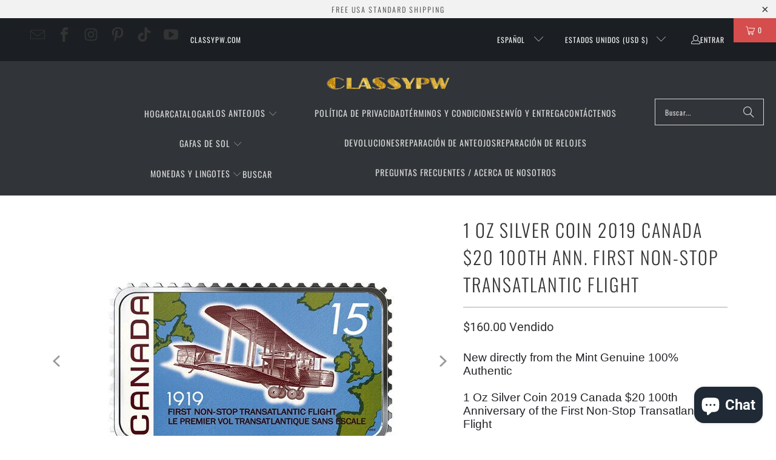

--- FILE ---
content_type: text/html; charset=utf-8
request_url: https://www.classypw.com/es/products/1-oz-silver-coin-2019-canada-20-100th-ann-first-non-stop-transatlantic-flight
body_size: 49113
content:
<!DOCTYPE html>
<html class="no-js no-touch" lang="es">
  <head>
  <meta name="google-site-verification" content="Ilav8ctZLA9y45Lg88heZXhnoOm1PIA5hVnxlg-24Hk" />
  <script async crossorigin fetchpriority="high" src="/cdn/shopifycloud/importmap-polyfill/es-modules-shim.2.4.0.js"></script>
<script>
    window.Store = window.Store || {};
    window.Store.id = 1725562953;
  </script>    <meta charset="utf-8">
    <meta http-equiv="cleartype" content="on">
    <meta name="robots" content="index,follow">
  <!-- Global site tag (gtag.js) - Google Analytics -->
<script async src="https://www.googletagmanager.com/gtag/js?id=G-NPN3QM4WB1"></script>
<meta name='dmca-site-verification' content='MDVhRHArUFVOY2hNaGVpU2k0Mm56QUJPcWdTVmEwcWd0Tnp0Z3VLbWU1OD01' />    
<script>
  window.dataLayer = window.dataLayer || [];
  function gtag(){dataLayer.push(arguments);}
  gtag('js', new Date()); 
  gtag('config', 'G-NPN3QM4WB1');
</script>

    <!-- Mobile Specific Metas -->
    <meta name="HandheldFriendly" content="True">
    <meta name="MobileOptimized" content="320">
    <meta name="viewport" content="width=device-width,initial-scale=1">
    <meta name="theme-color" content="#ffffff">

    
    <title>
      1 Oz Silver Coin 2019 Canada $20 100th Ann. First Non-Stop Transatlant - classypw.com
    </title>

    
      <meta name="description" content="New directly from the Mint Genuine 100% Authentic 1 Oz Silver Coin 2019 Canada $20 100th Anniversary of the First Non-Stop Transatlantic FlightOn June 14, 1919, a modified First World War Vickers Vimy bomber lifted off from St. John’s, Newfoundland and flew straight into the history books. British aviators John Alcock "/>
    

    <link rel="preconnect" href="https://fonts.shopifycdn.com" />
    <link rel="preconnect" href="https://cdn.shopify.com" />
    <link rel="preconnect" href="https://cdn.shopifycloud.com" />

    <link rel="dns-prefetch" href="https://v.shopify.com" />
    <link rel="dns-prefetch" href="https://www.youtube.com" />
    <link rel="dns-prefetch" href="https://vimeo.com" />

    <link href="//www.classypw.com/cdn/shop/t/86/assets/jquery.min.js?v=147293088974801289311745671037" as="script" rel="preload">

    <!-- Stylesheet for Fancybox library -->
    <link rel="stylesheet" href="//www.classypw.com/cdn/shop/t/86/assets/fancybox.css?v=19278034316635137701745671037" type="text/css" media="all" defer>

    <!-- Devkit styles --><style>
  @layer base, components, utilities, overrides;
</style>












<style data-shopify>:root {
    /* ===================================== */
    /* Root variables */
    /* ===================================== */

    --root-font-size: 16px;
    --root-color-primary: #000;
    --root-color-secondary: #fff;

    /* ===================================== */
    /* Colors */
    /* ===================================== */

    --color-primary: var(--root-color-primary);
    --color-secondary: var(--root-color-secondary);

    --link-color: #03a196;
    --link-hover-color: #03857c;
    --border-color: #cccccc;

    /* ===================================== */
    /* Icons */
    /* ===================================== */

    --icon-color: ;
    --icon-hover-color: var(--link-hover-color);
    --icon-size: px;

    /* ===================================== */
    /* Buttons */
    /* ===================================== */

    --btn-style: square;
    --btn-weight: normal;
    --btn-font-size: 14;
    --btn-font-transform: uppercase;

    /* Default */
    --button-color-border: #333333;
    --button-color-background: #333333;
    --button-color-text: 
  #ffffff

;
    --button-color-border-hover: 
  #3c3c3c

;
    --button-color-background-hover: 
  #3c3c3c

;
    --button-color-text-hover: #333333;

    /* Outline */
    --btn-outline-color-border: #333333;
    --btn-outline-color-background: transparent;
    --btn-outline-color-text: #333333;
    --btn-outline-color-border-hover: 
  #3c3c3c

;
    --btn-outline-color-background-hover: 
  #3c3c3c

;
    --btn-outline-color-text-hover: 
  #ffffff

;

    /* Primary */
    --btn-primary-color-border: #03a196;
    --btn-primary-color-background: #03a196;
    --btn-primary-color-text: #ffffff;
    --btn-primary-color-border-hover: #04736b;
    --btn-primary-color-background-hover: #04736b;
    --btn-primary-color-text-hover: #ffffff;

    /* Primary Outline */
    --btn-primary-outline-color-border: #03a196;
    --btn-primary-outline-color-background: transparent;
    --btn-primary-outline-color-text: #03a196;
    --btn-primary-outline-color-border-hover: #04736b;
    --btn-primary-outline-color-background-hover: #04736b;
    --btn-primary-outline-color-text-hover:
  #ffffff

;

    /* Banner Button */
    --btn-banner-color-border: #ffffff;
    --btn-banner-color-background: transparent;
    --btn-banner-color-text: #ffffff;
    --btn-banner-color-border-hover: #ffffff;
    --btn-banner-color-background-hover: #ffffff;
    --btn-banner-color-text-hover: 
  #333333

;

    /* Banner Button Highlight */
    --btn-banner-highlight-color-border: #ffffff;
    --btn-banner-highlight-color-background: #ffffff;
    --btn-banner-highlight-color-text: 
  #333333

;
    --btn-banner-highlight-color-border-hover: 
  #ebebeb

;
    --btn-banner-highlight-color-background-hover: 
  #ebebeb

;
    --btn-banner-highlight-color-text-hover: 
  #333333

;

    /* Banner Text Button */
    --btn-banner-text-color-border: #ffffff;
    --btn-banner-text-color-background: transparent;
    --btn-banner-text-color-text: #ffffff;
    --btn-banner-text-color-border-hover: #ffffff;
    --btn-banner-text-color-background-hover: #ffffff;
    --btn-banner-text-color-text-hover: 
  #333333

;

    /* Banner Text Button Highlight */
    --btn-banner-text-highlight-color-border: #ffffff;
    --btn-banner-text-highlight-color-background: #ffffff;
    --btn-banner-text-highlight-color-text: 
  #333333

;
    --btn-banner-text-highlight-color-border-hover: 
  #ebebeb

;
    --btn-banner-text-highlight-color-background-hover: 
  #ebebeb

;
    --btn-banner-text-highlight-color-text-hover: 
  #333333

;

    /* Mobile Default Button */
    --btn-mobile-color-border: #333333;
    --btn-mobile-color-background: #333333;
    --btn-mobile-color-text: 
  #ffffff

;
    --btn-mobile-color-border-hover: 
  #3c3c3c

;
    --btn-mobile-color-background-hover: 
  #3c3c3c

;
    --btn-mobile-color-text-hover: 
  #ffffff

;

    
        --border-radius: 0;
      

    /* ===================================== */
    /* Typography */
    /* ===================================== */

    --regular-font-family: Roboto;
    --regular-font-fallback-families: sans-serif;
    --regular-font-weight: 400;
    --regular-font-style: normal;
    --regular-font-size: 15px;
    --regular-font-transform: none;
    --regular-color: #333333;

    --headline-font-family: Oswald, sans-serif;
    --headline-font-weight: 300;
    --headline-font-style: normal;
    --headline-font-transform: uppercase;
    --headline-color: #333333;
    --headline-letter_spacing: 2px;

    /* ===================================== */
    /* Components */
    /* ===================================== */

    /* Nav */
    --nav-font: Oswald, sans-serif;
    --nav-font-style: normal;
    --nav-letter-spacing: 1;

    /* Footer */
    --sub-footer-text-color: #6b6b6b;
    --headline-footer-text-color: #7f8c8d;
    --footer-heading-font-size: 14;

    /* Newsletter */
    --use-newsletter-border: true;
    --newsletter-section-background-color: #cccccc;
    --newsletter-section-color: #000000;
    --newsletter-section-background-color-gradient: ;
    --newsletter-popup-image-align: left;
    --newsletter-popup-close: true;
    --newsletter-popup-text-align: center;
    --newsletter-popup-background-color: #ffce9d;
    --newsletter-popup-color: #363636;
    --newsletter-popup-background-color-gradient: ;

    /* Video */
    --video-banner-color: #ffffff;
    --video-subtitle-font-family: Roboto, sans-serif;
    --video-subtitle-font-weight: 300;
    --video-subtitle-font-transform: uppercase;
    --video-subtitle-size: 18px;
    --video-subtitle-letter-spacing: 1px;
    --video-subtitle-size-medium-down: 12.0px;
    --video-subtitle-size-medium-up: 15.0px;
    --video-headline-font-family: Oswald, sans-serif;
    --video-headline-font-weight: 300;
    --video-headline-font-style: normal;
    --video-headline-font-transform: uppercase;
    --video-headline-size: 56px;
    --video-headline-letter-spacing: 2px;
    --video-headline-size-medium-down: 37.333333333333336px;
    --video-headline-size-medium-up: 46.666666666666664px;
    --video-banner-background-color: #1e1e1e;
  }</style>
<style data-shopify>h1, h2, h3, h4, h5, h6,
  .h1, .h2, .h3, .h4, .h5, .h6 {
    font-family: var(--headline-font-family);
    font-weight: var(--headline-font-weight);
    font-style: var(--headline-font-style);
    text-transform: var(--headline-font-transform);
    line-height: 1.5;
    color: var(--headline-color);
    display: block;
    letter-spacing: var(--headline-letter_spacing);
    text-rendering: optimizeLegibility;

    a {
      &:link,
      &:visited {
        color: inherit;
      }

      &:hover,
      &:active {
        color: var(--link-color);
      }
    }
  }

  h1, .h1 {
    font-size: 30px;
    margin: 0 auto 15px;
    clear: both;
    font-weight: var(--headline-font-weight);
    padding-top: 4px;
  }

  h2,
  .h2 {
    font-size: 27px;
    margin-bottom: 0.75em;
  }

  h3,
  .h3 {
    font-size: 24px;
    margin: 0 auto 15px 0;

    &.title {
      line-height: 1.25;
      margin: 0 auto 15px;
      clear: both;
      padding-top: 4px;
    }

    &.sub_title {
      padding: 5px 0;
    }
  }

  h4,
  .h4 {
    font-size: 21px;
    margin: 0 0 0.5em 0;
    padding: 7px 0;

    &.title a {
      border: 0;
      padding: 0;
      margin: 0;
    }
  }

  h5,
  .h5 {
    font-size: 19px;
    margin: 0 0 0.5em 0;
    padding: 7px 0;

    &.sub_title {
      padding: 5px 0;
      color: var(--headline-color);
    }

    &.sub_title a {
      color: var(--headline-color);
    }
  }

  h6,
  .h6 {
    font-size: 18px;
    letter-spacing: calc(var(--headline-letter_spacing) / 2);
    margin: 0 0 0.5em 0;
    padding: 7px 0;

    &.title {
      line-height: 32px;
      margin: 0 0 0.5em 0;
    }
  }

  p {
    margin: 0 0 15px;
    font-style: normal;
    line-height: 1.6em;
  }

  .text-align--center {
    text-align: center;
  }

  .text-align--left {
    text-align: left;
  }

  .text-align--right {
    text-align: right;
  }



  @media only screen and (max-width: 480px) {
    h1,
    h2,
    h3,
    h4,
    h5,
    h6,
    .collection_title,
    .empty_cart {
      font-size: 110%;
      line-height: 1.5em;
    }

    h1,
    h1.home,
    .title a,
    h2 {
      padding: 0;
    }
  }</style>
<style data-shopify>:root {
    /* Root Colors */
    --color-primary: #333333;
    --color-secondary: #ffffff;
  }

  html, body {
    color: var(--color-primary);
    background-color: var(--color-secondary);
  }</style>

<style>
      
    /*! modern-normalize v3.0.1 | MIT License | https://github.com/sindresorhus/modern-normalize */*,:before,:after{box-sizing:border-box}html{font-family:system-ui,Segoe UI,Roboto,Helvetica,Arial,sans-serif,"Apple Color Emoji","Segoe UI Emoji";line-height:1.15;text-size-adjust:100%;tab-size:4}body{margin:0}b,strong{font-weight:bolder}code,kbd,samp,pre{font-family:ui-monospace,SFMono-Regular,Consolas,Liberation Mono,Menlo,monospace;font-size:1em}small{font-size:80%}sub,sup{position:relative;font-size:75%;line-height:0;vertical-align:baseline}sub{bottom:-.25em}sup{top:-.5em}table{border-color:currentcolor}button,input,optgroup,select,textarea{margin:0;font-family:inherit;font-size:100%;line-height:1.15}button,[type=button],[type=reset],[type=submit]{-webkit-appearance:auto;appearance:auto}legend{padding:0}progress{vertical-align:baseline}::-webkit-inner-spin-button,::-webkit-outer-spin-button{height:auto}[type=search]{-webkit-appearance:textfield;appearance:textfield;outline-offset:-2px}::-webkit-search-decoration{-webkit-appearance:none;appearance:none}::-webkit-file-upload-button{font:inherit;-webkit-appearance:auto;appearance:auto}summary{display:list-item}
/*# sourceMappingURL=/s/files/1/2282/8555/t/80/assets/vendor.modern-normalize.css.map?v=101712644036999526981746758603 */

  
    </style>




<style>
      
    form,fieldset{margin-bottom:20px}input[type=text],input[type=password],input[type=email],input[type=search],input[type=url],input[type=tel],input[type=number],input[type=date],input[type=month],input[type=week],input[type=time],input[type=range],input[type=color],select,textarea{display:block;width:100%;height:44px;max-height:100%;padding:0 10px;margin:0;font:13px HelveticaNeue-Light,Helvetica Neue Light,Helvetica Neue,Helvetica,Arial,sans-serif;line-height:22px;color:#5f6a7d;-webkit-appearance:none;appearance:none;outline:none;background:#fff;border:1px solid var(--border-color);text-rendering:optimizelegibility;border-radius:var(--border-radius)}@media only screen and (width <= 480px){input[type=text],input[type=password],input[type=email],input[type=search],input[type=url],input[type=tel],input[type=number],input[type=date],input[type=month],input[type=week],input[type=time],input[type=range],input[type=color],select,textarea{font-size:16px}}input[type=text]:active,input[type=text]:focus,input[type=password]:active,input[type=password]:focus,input[type=email]:active,input[type=email]:focus,input[type=search]:active,input[type=search]:focus,input[type=url]:active,input[type=url]:focus,input[type=tel]:active,input[type=tel]:focus,input[type=number]:active,input[type=number]:focus,input[type=date]:active,input[type=date]:focus,input[type=month]:active,input[type=month]:focus,input[type=week]:active,input[type=week]:focus,input[type=time]:active,input[type=time]:focus,input[type=range]:active,input[type=range]:focus,input[type=color]:active,input[type=color]:focus,select:active,select:focus,textarea:active,textarea:focus{color:#444;border:1px solid #aaa}input[type=number]::-webkit-outer-spin-button,input[type=number]::-webkit-inner-spin-button{margin:0;-webkit-appearance:none;appearance:none}input[type=text]::-ms-clear{display:none;width:0;height:0}input[type=text]::-ms-reveal{display:none;width:0;height:0}input[type=search]::-webkit-search-decoration,input[type=search]::-webkit-search-cancel-button,input[type=search]::-webkit-search-results-button,input[type=search]::-webkit-search-results-decoration{display:none}input[type=date]{display:inline-flex}input[type=number]{-webkit-appearance:textfield!important;appearance:textfield!important}select::-ms-expand{display:none}select{padding:8px var(--pill-padding, 14px) 8px;text-overflow:"";text-indent:.01px;-webkit-appearance:none;appearance:none;background:#fff url("data:image/svg+xml,%3Csvg width='50' height='27' xmlns='http://www.w3.org/2000/svg'%3E%3Cpath d='M25 27.05 0 1.319 1.367 0 25 24.316 48.633 0 50 1.318z' fill='%23000' fill-rule='nonzero'/%3E%3C/svg%3E%0A") no-repeat 95% 50%;background-size:.85rem;border:1px solid #d9dbdc;border-radius:var(--border-radius)}label,legend{display:block;margin-bottom:5px;font-size:13px;font-weight:700;text-align:left;text-transform:var(--regular-font-transform)}input[type=checkbox]{display:inline}label span,legend span{font-size:13px;font-weight:700;color:#444}textarea{min-height:120px;padding:15px 9px}
/*# sourceMappingURL=/s/files/1/0673/9673/t/157/assets/util.forms.css.map?v=9434103573914653061758343509 */

  
    </style>


<style>
      
    svg.icon {
  display: inline-block;
  width: var(--icon-width-size, var(--icon-size));
  height: var(--icon-height-size, var(--icon-size));
  vertical-align: middle;
  color: inherit;
}

  
    </style>


<link href="//www.classypw.com/cdn/shop/t/86/assets/util.grid.css?v=72002231341491640291745671038" rel="stylesheet" type="text/css" media="all" />
    <script>
      console.warn('Asset size is too large to inline stylesheet: util.grid.css');
    </script>


<style>
      
    .page-blocks{display:flex;flex-wrap:wrap;justify-content:center;width:100%}.shopify-section{width:100%}@media only screen and (width <= 480px){.shopify-section{width:100%!important;padding-right:0!important;padding-left:0!important}}.section{width:95%;max-width:1200px;margin:var(--section-padding-top) auto var(--section-padding-bottom) auto}.section.is-width-wide{width:100%;max-width:none}.section-wrapper{display:flex;flex-wrap:wrap;justify-content:center;width:100%}.section-wrapper .under-menu:nth-child(1) .full-width--false{margin-top:30px}.no-js .section-wrapper .under-menu:nth-child(1) .full-width--false{margin-top:0}.section-wrapper--product{width:95%;max-width:1200px;margin-right:auto;margin-left:auto}.section-wrapper--product .section{width:100%}.section-wrapper--product.is-width-wide{width:100%;max-width:none}
/*# sourceMappingURL=/s/files/1/0702/1536/8894/t/26/assets/util.section.css.map?v=178612592232544466241750986064 */

  
    </style>




    <!-- Stylesheets for Turbo -->
    <link href="//www.classypw.com/cdn/shop/t/86/assets/styles.css?v=106324982694992700541765124433" rel="stylesheet" type="text/css" media="all" />

    <!-- Icons -->
    
      <link rel="shortcut icon" type="image/x-icon" href="//www.classypw.com/cdn/shop/files/business_180x180.png?v=1696532876">
      <link rel="apple-touch-icon" href="//www.classypw.com/cdn/shop/files/business_180x180.png?v=1696532876"/>
      <link rel="apple-touch-icon" sizes="57x57" href="//www.classypw.com/cdn/shop/files/business_57x57.png?v=1696532876"/>
      <link rel="apple-touch-icon" sizes="60x60" href="//www.classypw.com/cdn/shop/files/business_60x60.png?v=1696532876"/>
      <link rel="apple-touch-icon" sizes="72x72" href="//www.classypw.com/cdn/shop/files/business_72x72.png?v=1696532876"/>
      <link rel="apple-touch-icon" sizes="76x76" href="//www.classypw.com/cdn/shop/files/business_76x76.png?v=1696532876"/>
      <link rel="apple-touch-icon" sizes="114x114" href="//www.classypw.com/cdn/shop/files/business_114x114.png?v=1696532876"/>
      <link rel="apple-touch-icon" sizes="180x180" href="//www.classypw.com/cdn/shop/files/business_180x180.png?v=1696532876"/>
      <link rel="apple-touch-icon" sizes="228x228" href="//www.classypw.com/cdn/shop/files/business_228x228.png?v=1696532876"/>
    
    <link rel="canonical" href="https://www.classypw.com/es/products/1-oz-silver-coin-2019-canada-20-100th-ann-first-non-stop-transatlantic-flight"/>

    

    

    
      <script src="//www.classypw.com/cdn/shop/t/86/assets/currencies.js?v=1648699478663843391745671037" defer></script>
    

    
    <script>
      window.PXUTheme = window.PXUTheme || {};
      window.PXUTheme.version = '9.5.4';
      window.PXUTheme.name = 'Turbo';
    </script>
    


    
<template id="price-ui"><span class="compare-at-price" data-compare-at-price></span><span class="price " data-price></span><span class="unit-pricing" data-unit-pricing></span></template>
    <template id="price-ui-badge"><span class="badge" data-badge></span></template>
    
    <template id="price-ui__price"><span class="money" data-price></span></template>
    <template id="price-ui__price-range"><span class="price-min" data-price-min><span class="money" data-price></span></span> - <span class="price-max" data-price-max><span class="money" data-price></span></span></template>
    <template id="price-ui__unit-pricing"><span class="unit-quantity" data-unit-quantity></span> | <span class="unit-price" data-unit-price><span class="money" data-price></span></span> / <span class="unit-measurement" data-unit-measurement></span></template>
    <template id="price-ui-badge__percent-savings-range">Guardar hasta <span data-price-percent></span>%</template>
    <template id="price-ui-badge__percent-savings">Guardar <span data-price-percent></span>%</template>
    <template id="price-ui-badge__price-savings-range">Guarda hasta <span class="money" data-price></span></template>
    <template id="price-ui-badge__price-savings">Guardar <span class="money" data-price></span></template>
    <template id="price-ui-badge__on-sale">Venta</template>
    <template id="price-ui-badge__sold-out">Vendido</template>
    <template id="price-ui-badge__in-stock">En stock</template>
    
<script type="importmap">
{
  "imports": {
    "component.age-gate": "//www.classypw.com/cdn/shop/t/86/assets/component.age-gate.js?v=178206963185212261781745671036",
    "component.back-to-top-button": "//www.classypw.com/cdn/shop/t/86/assets/component.back-to-top-button.js?v=121105669381073937401745671036",
    "component.image-element-aspect-ratio": "//www.classypw.com/cdn/shop/t/86/assets/component.image-element-aspect-ratio.js?v=99215540724599282731745671037",
    "component.popup-newsletter": "//www.classypw.com/cdn/shop/t/86/assets/component.popup-newsletter.js?v=124645960972506590941745671037",
    "component.section-newsletter": "//www.classypw.com/cdn/shop/t/86/assets/component.section-newsletter.js?v=144015650166855237021745671037",
    "component.section-video": "//www.classypw.com/cdn/shop/t/86/assets/component.section-video.js?v=58108171799475093061745671037",
    "currencies": "//www.classypw.com/cdn/shop/t/86/assets/currencies.js?v=1648699478663843391745671037",
    "instantclick": "//www.classypw.com/cdn/shop/t/86/assets/instantclick.min.js?v=20092422000980684151745671037",
    "jquery.cart": "//www.classypw.com/cdn/shop/t/86/assets/jquery.cart.min.js?v=166679848951413287571745671037",
    "jquery": "//www.classypw.com/cdn/shop/t/86/assets/jquery.min.js?v=147293088974801289311745671037",
    "themeEditorSections": "//www.classypw.com/cdn/shop/t/86/assets/themeEditorSections.js?v=163907835056536163881745671037",
    "util.animations": "//www.classypw.com/cdn/shop/t/86/assets/util.animations.js?v=88379227021148447571745671037",
    "util.events": "//www.classypw.com/cdn/shop/t/86/assets/util.events.js?v=163430142883111782711745671038",
    "vendor.fancybox": "//www.classypw.com/cdn/shop/t/86/assets/vendor.fancybox.js?v=137271155610422863481745671038",
    "vendor.isbot": "//www.classypw.com/cdn/shop/t/86/assets/vendor.isbot.js?v=141969293939305478221745671038",
    "vendor.jquery": "//www.classypw.com/cdn/shop/t/86/assets/vendor.jquery.js?v=147293088974801289311745671038",
    "vendor.js-cookie": "//www.classypw.com/cdn/shop/t/86/assets/vendor.js-cookie.js?v=182647587380799007001745671038",
    "vendor.just-debounce": "//www.classypw.com/cdn/shop/t/86/assets/vendor.just-debounce.js?v=43348262834111556771745671038",
    "vendor.lazysizes": "//www.classypw.com/cdn/shop/t/86/assets/vendor.lazysizes.js?v=143264585656346250741745671038",
    "vendor.noscroll.96a94b32": "//www.classypw.com/cdn/shop/t/86/assets/vendor.noscroll.96a94b32.js?v=103500330829761603901745671038",
    "vendor.noscroll": "//www.classypw.com/cdn/shop/t/86/assets/vendor.noscroll.js?v=81117179843272977361745671038",
    "vendor.plyr": "//www.classypw.com/cdn/shop/t/86/assets/vendor.plyr.js?v=155556689627674826441745671038",
    "vendors": "//www.classypw.com/cdn/shop/t/86/assets/vendors.js?v=176241922172216752211745671038"
  }
}
</script>

<script>window.PXUTheme = window.PXUTheme || {};


window.PXUTheme.theme_settings = {};
window.PXUTheme.currency = {};
window.PXUTheme.routes = window.PXUTheme.routes || {};


window.PXUTheme.theme_settings.display_tos_checkbox = true;
window.PXUTheme.theme_settings.go_to_checkout = true;
window.PXUTheme.theme_settings.cart_action = "ajax";
window.PXUTheme.theme_settings.cart_shipping_calculator = false;


window.PXUTheme.theme_settings.collection_swatches = false;
window.PXUTheme.theme_settings.collection_secondary_image = false;


window.PXUTheme.currency.show_multiple_currencies = false;
window.PXUTheme.currency.shop_currency = "USD";
window.PXUTheme.currency.default_currency = "USD";
window.PXUTheme.currency.display_format = "money_format";
window.PXUTheme.currency.money_format = "${{amount}}";
window.PXUTheme.currency.money_format_no_currency = "${{amount}}";
window.PXUTheme.currency.money_format_currency = "${{amount}} USD";
window.PXUTheme.currency.native_multi_currency = true;
window.PXUTheme.currency.iso_code = "USD";
window.PXUTheme.currency.symbol = "$";


window.PXUTheme.theme_settings.display_inventory_left = true;
window.PXUTheme.theme_settings.inventory_threshold = 10;
window.PXUTheme.theme_settings.limit_quantity = true;


window.PXUTheme.theme_settings.menu_position = "inline";


window.PXUTheme.theme_settings.pagination_type = "basic_pagination";


window.PXUTheme.theme_settings.enable_shopify_collection_badges = false;
window.PXUTheme.theme_settings.quick_shop_thumbnail_position = "bottom-thumbnails";
window.PXUTheme.theme_settings.product_form_style = "select";
window.PXUTheme.theme_settings.sale_banner_enabled = false;
window.PXUTheme.theme_settings.display_savings = true;
window.PXUTheme.theme_settings.display_sold_out_price = true;
window.PXUTheme.theme_settings.free_text = "Free";
window.PXUTheme.theme_settings.video_looping = null;
window.PXUTheme.theme_settings.quick_shop_style = "inline";
window.PXUTheme.theme_settings.hover_enabled = false;


window.PXUTheme.routes.cart_url = "/es/cart";
window.PXUTheme.routes.cart_update_url = "/es/cart/update";
window.PXUTheme.routes.root_url = "/es";
window.PXUTheme.routes.search_url = "/es/search";
window.PXUTheme.routes.all_products_collection_url = "/es/collections/all";
window.PXUTheme.routes.product_recommendations_url = "/es/recommendations/products";
window.PXUTheme.routes.predictive_search_url = "/es/search/suggest";


window.PXUTheme.theme_settings.image_loading_style = "appear";


window.PXUTheme.theme_settings.enable_autocomplete = true;


window.PXUTheme.theme_settings.page_dots_enabled = true;
window.PXUTheme.theme_settings.slideshow_arrow_size = "light";


window.PXUTheme.theme_settings.quick_shop_enabled = true;


window.PXUTheme.theme_settings.enable_back_to_top_button = false;


window.PXUTheme.translation = {};


window.PXUTheme.translation.agree_to_terms_warning = "Usted debe estar de acuerdo con los términos y condiciones de pago y envío.";
window.PXUTheme.translation.one_item_left = "artículo queda";
window.PXUTheme.translation.items_left_text = "artículos quedan";
window.PXUTheme.translation.cart_savings_text = "Ahorras";
window.PXUTheme.translation.cart_discount_text = "Descuento";
window.PXUTheme.translation.cart_subtotal_text = "Subtotal";
window.PXUTheme.translation.cart_remove_text = "Eliminar";
window.PXUTheme.translation.cart_free_text = "Libre";


window.PXUTheme.translation.newsletter_success_text = "¡Gracias por unirte a nuestra lista de correo!";


window.PXUTheme.translation.notify_email = "Introduce tu dirección de correo electrónico...";
window.PXUTheme.translation.notify_email_value = "Translation missing: es.contact.fields.email";
window.PXUTheme.translation.notify_email_send = "Enviar";
window.PXUTheme.translation.notify_message_first = "Por favor, notifícame cuando ";
window.PXUTheme.translation.notify_message_last = " esté disponible - ";
window.PXUTheme.translation.notify_success_text = "¡Gracias! ¡Te avisaremos cuando el producto esté disponible!";


window.PXUTheme.translation.add_to_cart = "Añadir a la cesta";
window.PXUTheme.translation.coming_soon_text = "Próximamente";
window.PXUTheme.translation.sold_out_text = "Vendido";
window.PXUTheme.translation.sale_text = "Rebajado";
window.PXUTheme.translation.savings_text = "Ahorras";
window.PXUTheme.translation.percent_off_text = "% apagado";
window.PXUTheme.translation.from_text = "de";
window.PXUTheme.translation.new_text = "Nuevo";
window.PXUTheme.translation.pre_order_text = "Hacer un pedido";
window.PXUTheme.translation.unavailable_text = "No disponible";


window.PXUTheme.translation.all_results = "Ver todos los resultados";
window.PXUTheme.translation.no_results = "No se encontraron resultados.";


window.PXUTheme.media_queries = {};
window.PXUTheme.media_queries.small = window.matchMedia( "(max-width: 480px)" );
window.PXUTheme.media_queries.medium = window.matchMedia( "(max-width: 798px)" );
window.PXUTheme.media_queries.large = window.matchMedia( "(min-width: 799px)" );
window.PXUTheme.media_queries.larger = window.matchMedia( "(min-width: 960px)" );
window.PXUTheme.media_queries.xlarge = window.matchMedia( "(min-width: 1200px)" );
window.PXUTheme.media_queries.ie10 = window.matchMedia( "all and (-ms-high-contrast: none), (-ms-high-contrast: active)" );
window.PXUTheme.media_queries.tablet = window.matchMedia( "only screen and (min-width: 799px) and (max-width: 1024px)" );
window.PXUTheme.media_queries.mobile_and_tablet = window.matchMedia( "(max-width: 1024px)" );
</script>


    
      <script src="//www.classypw.com/cdn/shop/t/86/assets/instantclick.min.js?v=20092422000980684151745671037" data-no-instant defer></script>

      <script data-no-instant>
        window.addEventListener('DOMContentLoaded', function() {

          function inIframe() {
            try {
              return window.self !== window.top;
            } catch (e) {
              return true;
            }
          }

          if (!inIframe()){
            InstantClick.on('change', function() {

              $('head script[src*="shopify"]').each(function() {
                var script = document.createElement('script');
                script.type = 'text/javascript';
                script.src = $(this).attr('src');

                $('body').append(script);
              });

              $('body').removeClass('fancybox-active');
              $.fancybox.destroy();

              InstantClick.init();

            });
          }
        });
      </script>
    

    <script>
      
    </script>

    <script>window.performance && window.performance.mark && window.performance.mark('shopify.content_for_header.start');</script><meta name="facebook-domain-verification" content="ydutaukwwnxjocjmusm52h72jf2cn5">
<meta name="facebook-domain-verification" content="ydutaukwwnxjocjmusm52h72jf2cn5">
<meta name="facebook-domain-verification" content="eotmsv8eeq4qwl90n13c2mmiydsgoz">
<meta id="shopify-digital-wallet" name="shopify-digital-wallet" content="/1725562953/digital_wallets/dialog">
<meta name="shopify-checkout-api-token" content="12d7dee3a326b61e216f2a9492b38de5">
<meta id="in-context-paypal-metadata" data-shop-id="1725562953" data-venmo-supported="false" data-environment="production" data-locale="es_ES" data-paypal-v4="true" data-currency="USD">
<link rel="alternate" hreflang="x-default" href="https://www.classypw.com/products/1-oz-silver-coin-2019-canada-20-100th-ann-first-non-stop-transatlantic-flight">
<link rel="alternate" hreflang="en" href="https://www.classypw.com/products/1-oz-silver-coin-2019-canada-20-100th-ann-first-non-stop-transatlantic-flight">
<link rel="alternate" hreflang="es" href="https://www.classypw.com/es/products/1-oz-silver-coin-2019-canada-20-100th-ann-first-non-stop-transatlantic-flight">
<link rel="alternate" hreflang="ru" href="https://www.classypw.com/ru/products/1-oz-silver-coin-2019-canada-20-100th-ann-first-non-stop-transatlantic-flight">
<link rel="alternate" type="application/json+oembed" href="https://www.classypw.com/es/products/1-oz-silver-coin-2019-canada-20-100th-ann-first-non-stop-transatlantic-flight.oembed">
<script async="async" src="/checkouts/internal/preloads.js?locale=es-US"></script>
<link rel="preconnect" href="https://shop.app" crossorigin="anonymous">
<script async="async" src="https://shop.app/checkouts/internal/preloads.js?locale=es-US&shop_id=1725562953" crossorigin="anonymous"></script>
<script id="apple-pay-shop-capabilities" type="application/json">{"shopId":1725562953,"countryCode":"US","currencyCode":"USD","merchantCapabilities":["supports3DS"],"merchantId":"gid:\/\/shopify\/Shop\/1725562953","merchantName":"classypw.com","requiredBillingContactFields":["postalAddress","email","phone"],"requiredShippingContactFields":["postalAddress","email","phone"],"shippingType":"shipping","supportedNetworks":["visa","masterCard","amex","discover","elo","jcb"],"total":{"type":"pending","label":"classypw.com","amount":"1.00"},"shopifyPaymentsEnabled":true,"supportsSubscriptions":true}</script>
<script id="shopify-features" type="application/json">{"accessToken":"12d7dee3a326b61e216f2a9492b38de5","betas":["rich-media-storefront-analytics"],"domain":"www.classypw.com","predictiveSearch":true,"shopId":1725562953,"locale":"es"}</script>
<script>var Shopify = Shopify || {};
Shopify.shop = "classy-perfumes-and-watches-inc.myshopify.com";
Shopify.locale = "es";
Shopify.currency = {"active":"USD","rate":"1.0"};
Shopify.country = "US";
Shopify.theme = {"name":"Turbo Main Theme - Shop 2024-02-04... - 2025-04-26","id":177316561195,"schema_name":"Turbo","schema_version":"9.5.4","theme_store_id":null,"role":"main"};
Shopify.theme.handle = "null";
Shopify.theme.style = {"id":null,"handle":null};
Shopify.cdnHost = "www.classypw.com/cdn";
Shopify.routes = Shopify.routes || {};
Shopify.routes.root = "/es/";</script>
<script type="module">!function(o){(o.Shopify=o.Shopify||{}).modules=!0}(window);</script>
<script>!function(o){function n(){var o=[];function n(){o.push(Array.prototype.slice.apply(arguments))}return n.q=o,n}var t=o.Shopify=o.Shopify||{};t.loadFeatures=n(),t.autoloadFeatures=n()}(window);</script>
<script>
  window.ShopifyPay = window.ShopifyPay || {};
  window.ShopifyPay.apiHost = "shop.app\/pay";
  window.ShopifyPay.redirectState = null;
</script>
<script id="shop-js-analytics" type="application/json">{"pageType":"product"}</script>
<script defer="defer" async type="module" src="//www.classypw.com/cdn/shopifycloud/shop-js/modules/v2/client.init-shop-cart-sync_CvZOh8Af.es.esm.js"></script>
<script defer="defer" async type="module" src="//www.classypw.com/cdn/shopifycloud/shop-js/modules/v2/chunk.common_3Rxs6Qxh.esm.js"></script>
<script type="module">
  await import("//www.classypw.com/cdn/shopifycloud/shop-js/modules/v2/client.init-shop-cart-sync_CvZOh8Af.es.esm.js");
await import("//www.classypw.com/cdn/shopifycloud/shop-js/modules/v2/chunk.common_3Rxs6Qxh.esm.js");

  window.Shopify.SignInWithShop?.initShopCartSync?.({"fedCMEnabled":true,"windoidEnabled":true});

</script>
<script defer="defer" async type="module" src="//www.classypw.com/cdn/shopifycloud/shop-js/modules/v2/client.payment-terms_WyOlUs-o.es.esm.js"></script>
<script defer="defer" async type="module" src="//www.classypw.com/cdn/shopifycloud/shop-js/modules/v2/chunk.common_3Rxs6Qxh.esm.js"></script>
<script defer="defer" async type="module" src="//www.classypw.com/cdn/shopifycloud/shop-js/modules/v2/chunk.modal_DPIzVVvN.esm.js"></script>
<script type="module">
  await import("//www.classypw.com/cdn/shopifycloud/shop-js/modules/v2/client.payment-terms_WyOlUs-o.es.esm.js");
await import("//www.classypw.com/cdn/shopifycloud/shop-js/modules/v2/chunk.common_3Rxs6Qxh.esm.js");
await import("//www.classypw.com/cdn/shopifycloud/shop-js/modules/v2/chunk.modal_DPIzVVvN.esm.js");

  
</script>
<script>
  window.Shopify = window.Shopify || {};
  if (!window.Shopify.featureAssets) window.Shopify.featureAssets = {};
  window.Shopify.featureAssets['shop-js'] = {"shop-cart-sync":["modules/v2/client.shop-cart-sync_rmK0axmV.es.esm.js","modules/v2/chunk.common_3Rxs6Qxh.esm.js"],"init-fed-cm":["modules/v2/client.init-fed-cm_ZaR7zFve.es.esm.js","modules/v2/chunk.common_3Rxs6Qxh.esm.js"],"shop-button":["modules/v2/client.shop-button_DtKRgnFY.es.esm.js","modules/v2/chunk.common_3Rxs6Qxh.esm.js"],"shop-cash-offers":["modules/v2/client.shop-cash-offers_CD08217J.es.esm.js","modules/v2/chunk.common_3Rxs6Qxh.esm.js","modules/v2/chunk.modal_DPIzVVvN.esm.js"],"init-windoid":["modules/v2/client.init-windoid_B42Q2JHR.es.esm.js","modules/v2/chunk.common_3Rxs6Qxh.esm.js"],"shop-toast-manager":["modules/v2/client.shop-toast-manager_BhL87v9O.es.esm.js","modules/v2/chunk.common_3Rxs6Qxh.esm.js"],"init-shop-email-lookup-coordinator":["modules/v2/client.init-shop-email-lookup-coordinator_CFAE-OH8.es.esm.js","modules/v2/chunk.common_3Rxs6Qxh.esm.js"],"init-shop-cart-sync":["modules/v2/client.init-shop-cart-sync_CvZOh8Af.es.esm.js","modules/v2/chunk.common_3Rxs6Qxh.esm.js"],"avatar":["modules/v2/client.avatar_BTnouDA3.es.esm.js"],"pay-button":["modules/v2/client.pay-button_x3Sl_UWF.es.esm.js","modules/v2/chunk.common_3Rxs6Qxh.esm.js"],"init-customer-accounts":["modules/v2/client.init-customer-accounts_DwzgN7WB.es.esm.js","modules/v2/client.shop-login-button_Bwv8tzNm.es.esm.js","modules/v2/chunk.common_3Rxs6Qxh.esm.js","modules/v2/chunk.modal_DPIzVVvN.esm.js"],"init-shop-for-new-customer-accounts":["modules/v2/client.init-shop-for-new-customer-accounts_l0dYgp_m.es.esm.js","modules/v2/client.shop-login-button_Bwv8tzNm.es.esm.js","modules/v2/chunk.common_3Rxs6Qxh.esm.js","modules/v2/chunk.modal_DPIzVVvN.esm.js"],"shop-login-button":["modules/v2/client.shop-login-button_Bwv8tzNm.es.esm.js","modules/v2/chunk.common_3Rxs6Qxh.esm.js","modules/v2/chunk.modal_DPIzVVvN.esm.js"],"init-customer-accounts-sign-up":["modules/v2/client.init-customer-accounts-sign-up_CqSuJy7r.es.esm.js","modules/v2/client.shop-login-button_Bwv8tzNm.es.esm.js","modules/v2/chunk.common_3Rxs6Qxh.esm.js","modules/v2/chunk.modal_DPIzVVvN.esm.js"],"shop-follow-button":["modules/v2/client.shop-follow-button_sMoqSZtr.es.esm.js","modules/v2/chunk.common_3Rxs6Qxh.esm.js","modules/v2/chunk.modal_DPIzVVvN.esm.js"],"checkout-modal":["modules/v2/client.checkout-modal_CwKmoEcx.es.esm.js","modules/v2/chunk.common_3Rxs6Qxh.esm.js","modules/v2/chunk.modal_DPIzVVvN.esm.js"],"lead-capture":["modules/v2/client.lead-capture_De9xQpTV.es.esm.js","modules/v2/chunk.common_3Rxs6Qxh.esm.js","modules/v2/chunk.modal_DPIzVVvN.esm.js"],"shop-login":["modules/v2/client.shop-login_DZKlOsWP.es.esm.js","modules/v2/chunk.common_3Rxs6Qxh.esm.js","modules/v2/chunk.modal_DPIzVVvN.esm.js"],"payment-terms":["modules/v2/client.payment-terms_WyOlUs-o.es.esm.js","modules/v2/chunk.common_3Rxs6Qxh.esm.js","modules/v2/chunk.modal_DPIzVVvN.esm.js"]};
</script>
<script>(function() {
  var isLoaded = false;
  function asyncLoad() {
    if (isLoaded) return;
    isLoaded = true;
    var urls = ["https:\/\/cdn.recovermycart.com\/scripts\/keepcart\/CartJS.min.js?shop=classy-perfumes-and-watches-inc.myshopify.com\u0026shop=classy-perfumes-and-watches-inc.myshopify.com","https:\/\/chimpstatic.com\/mcjs-connected\/js\/users\/6a7c9605f1b9c2beaf01961da\/4ce79d9456d13bbdfb8755673.js?shop=classy-perfumes-and-watches-inc.myshopify.com"];
    for (var i = 0; i < urls.length; i++) {
      var s = document.createElement('script');
      s.type = 'text/javascript';
      s.async = true;
      s.src = urls[i];
      var x = document.getElementsByTagName('script')[0];
      x.parentNode.insertBefore(s, x);
    }
  };
  if(window.attachEvent) {
    window.attachEvent('onload', asyncLoad);
  } else {
    window.addEventListener('load', asyncLoad, false);
  }
})();</script>
<script id="__st">var __st={"a":1725562953,"offset":-18000,"reqid":"07172bbc-cc28-4a5e-a7b6-6b5feaa45675-1768788860","pageurl":"www.classypw.com\/es\/products\/1-oz-silver-coin-2019-canada-20-100th-ann-first-non-stop-transatlantic-flight","u":"5158c7781d91","p":"product","rtyp":"product","rid":9022967644459};</script>
<script>window.ShopifyPaypalV4VisibilityTracking = true;</script>
<script id="captcha-bootstrap">!function(){'use strict';const t='contact',e='account',n='new_comment',o=[[t,t],['blogs',n],['comments',n],[t,'customer']],c=[[e,'customer_login'],[e,'guest_login'],[e,'recover_customer_password'],[e,'create_customer']],r=t=>t.map((([t,e])=>`form[action*='/${t}']:not([data-nocaptcha='true']) input[name='form_type'][value='${e}']`)).join(','),a=t=>()=>t?[...document.querySelectorAll(t)].map((t=>t.form)):[];function s(){const t=[...o],e=r(t);return a(e)}const i='password',u='form_key',d=['recaptcha-v3-token','g-recaptcha-response','h-captcha-response',i],f=()=>{try{return window.sessionStorage}catch{return}},m='__shopify_v',_=t=>t.elements[u];function p(t,e,n=!1){try{const o=window.sessionStorage,c=JSON.parse(o.getItem(e)),{data:r}=function(t){const{data:e,action:n}=t;return t[m]||n?{data:e,action:n}:{data:t,action:n}}(c);for(const[e,n]of Object.entries(r))t.elements[e]&&(t.elements[e].value=n);n&&o.removeItem(e)}catch(o){console.error('form repopulation failed',{error:o})}}const l='form_type',E='cptcha';function T(t){t.dataset[E]=!0}const w=window,h=w.document,L='Shopify',v='ce_forms',y='captcha';let A=!1;((t,e)=>{const n=(g='f06e6c50-85a8-45c8-87d0-21a2b65856fe',I='https://cdn.shopify.com/shopifycloud/storefront-forms-hcaptcha/ce_storefront_forms_captcha_hcaptcha.v1.5.2.iife.js',D={infoText:'Protegido por hCaptcha',privacyText:'Privacidad',termsText:'Términos'},(t,e,n)=>{const o=w[L][v],c=o.bindForm;if(c)return c(t,g,e,D).then(n);var r;o.q.push([[t,g,e,D],n]),r=I,A||(h.body.append(Object.assign(h.createElement('script'),{id:'captcha-provider',async:!0,src:r})),A=!0)});var g,I,D;w[L]=w[L]||{},w[L][v]=w[L][v]||{},w[L][v].q=[],w[L][y]=w[L][y]||{},w[L][y].protect=function(t,e){n(t,void 0,e),T(t)},Object.freeze(w[L][y]),function(t,e,n,w,h,L){const[v,y,A,g]=function(t,e,n){const i=e?o:[],u=t?c:[],d=[...i,...u],f=r(d),m=r(i),_=r(d.filter((([t,e])=>n.includes(e))));return[a(f),a(m),a(_),s()]}(w,h,L),I=t=>{const e=t.target;return e instanceof HTMLFormElement?e:e&&e.form},D=t=>v().includes(t);t.addEventListener('submit',(t=>{const e=I(t);if(!e)return;const n=D(e)&&!e.dataset.hcaptchaBound&&!e.dataset.recaptchaBound,o=_(e),c=g().includes(e)&&(!o||!o.value);(n||c)&&t.preventDefault(),c&&!n&&(function(t){try{if(!f())return;!function(t){const e=f();if(!e)return;const n=_(t);if(!n)return;const o=n.value;o&&e.removeItem(o)}(t);const e=Array.from(Array(32),(()=>Math.random().toString(36)[2])).join('');!function(t,e){_(t)||t.append(Object.assign(document.createElement('input'),{type:'hidden',name:u})),t.elements[u].value=e}(t,e),function(t,e){const n=f();if(!n)return;const o=[...t.querySelectorAll(`input[type='${i}']`)].map((({name:t})=>t)),c=[...d,...o],r={};for(const[a,s]of new FormData(t).entries())c.includes(a)||(r[a]=s);n.setItem(e,JSON.stringify({[m]:1,action:t.action,data:r}))}(t,e)}catch(e){console.error('failed to persist form',e)}}(e),e.submit())}));const S=(t,e)=>{t&&!t.dataset[E]&&(n(t,e.some((e=>e===t))),T(t))};for(const o of['focusin','change'])t.addEventListener(o,(t=>{const e=I(t);D(e)&&S(e,y())}));const B=e.get('form_key'),M=e.get(l),P=B&&M;t.addEventListener('DOMContentLoaded',(()=>{const t=y();if(P)for(const e of t)e.elements[l].value===M&&p(e,B);[...new Set([...A(),...v().filter((t=>'true'===t.dataset.shopifyCaptcha))])].forEach((e=>S(e,t)))}))}(h,new URLSearchParams(w.location.search),n,t,e,['guest_login'])})(!0,!0)}();</script>
<script integrity="sha256-4kQ18oKyAcykRKYeNunJcIwy7WH5gtpwJnB7kiuLZ1E=" data-source-attribution="shopify.loadfeatures" defer="defer" src="//www.classypw.com/cdn/shopifycloud/storefront/assets/storefront/load_feature-a0a9edcb.js" crossorigin="anonymous"></script>
<script crossorigin="anonymous" defer="defer" src="//www.classypw.com/cdn/shopifycloud/storefront/assets/shopify_pay/storefront-65b4c6d7.js?v=20250812"></script>
<script data-source-attribution="shopify.dynamic_checkout.dynamic.init">var Shopify=Shopify||{};Shopify.PaymentButton=Shopify.PaymentButton||{isStorefrontPortableWallets:!0,init:function(){window.Shopify.PaymentButton.init=function(){};var t=document.createElement("script");t.src="https://www.classypw.com/cdn/shopifycloud/portable-wallets/latest/portable-wallets.es.js",t.type="module",document.head.appendChild(t)}};
</script>
<script data-source-attribution="shopify.dynamic_checkout.buyer_consent">
  function portableWalletsHideBuyerConsent(e){var t=document.getElementById("shopify-buyer-consent"),n=document.getElementById("shopify-subscription-policy-button");t&&n&&(t.classList.add("hidden"),t.setAttribute("aria-hidden","true"),n.removeEventListener("click",e))}function portableWalletsShowBuyerConsent(e){var t=document.getElementById("shopify-buyer-consent"),n=document.getElementById("shopify-subscription-policy-button");t&&n&&(t.classList.remove("hidden"),t.removeAttribute("aria-hidden"),n.addEventListener("click",e))}window.Shopify?.PaymentButton&&(window.Shopify.PaymentButton.hideBuyerConsent=portableWalletsHideBuyerConsent,window.Shopify.PaymentButton.showBuyerConsent=portableWalletsShowBuyerConsent);
</script>
<script>
  function portableWalletsCleanup(e){e&&e.src&&console.error("Failed to load portable wallets script "+e.src);var t=document.querySelectorAll("shopify-accelerated-checkout .shopify-payment-button__skeleton, shopify-accelerated-checkout-cart .wallet-cart-button__skeleton"),e=document.getElementById("shopify-buyer-consent");for(let e=0;e<t.length;e++)t[e].remove();e&&e.remove()}function portableWalletsNotLoadedAsModule(e){e instanceof ErrorEvent&&"string"==typeof e.message&&e.message.includes("import.meta")&&"string"==typeof e.filename&&e.filename.includes("portable-wallets")&&(window.removeEventListener("error",portableWalletsNotLoadedAsModule),window.Shopify.PaymentButton.failedToLoad=e,"loading"===document.readyState?document.addEventListener("DOMContentLoaded",window.Shopify.PaymentButton.init):window.Shopify.PaymentButton.init())}window.addEventListener("error",portableWalletsNotLoadedAsModule);
</script>

<script type="module" src="https://www.classypw.com/cdn/shopifycloud/portable-wallets/latest/portable-wallets.es.js" onError="portableWalletsCleanup(this)" crossorigin="anonymous"></script>
<script nomodule>
  document.addEventListener("DOMContentLoaded", portableWalletsCleanup);
</script>

<link id="shopify-accelerated-checkout-styles" rel="stylesheet" media="screen" href="https://www.classypw.com/cdn/shopifycloud/portable-wallets/latest/accelerated-checkout-backwards-compat.css" crossorigin="anonymous">
<style id="shopify-accelerated-checkout-cart">
        #shopify-buyer-consent {
  margin-top: 1em;
  display: inline-block;
  width: 100%;
}

#shopify-buyer-consent.hidden {
  display: none;
}

#shopify-subscription-policy-button {
  background: none;
  border: none;
  padding: 0;
  text-decoration: underline;
  font-size: inherit;
  cursor: pointer;
}

#shopify-subscription-policy-button::before {
  box-shadow: none;
}

      </style>

<script>window.performance && window.performance.mark && window.performance.mark('shopify.content_for_header.end');</script>

    

<meta name="author" content="classypw.com">
<meta property="og:url" content="https://www.classypw.com/es/products/1-oz-silver-coin-2019-canada-20-100th-ann-first-non-stop-transatlantic-flight">
<meta property="og:site_name" content="classypw.com">




  <meta property="og:type" content="product">
  <meta property="og:title" content="1 Oz Silver Coin 2019 Canada $20 100th Ann. First Non-Stop Transatlantic Flight">
  
    
      <meta property="og:image" content="https://www.classypw.com/cdn/shop/files/1-Oz-Silver-Coin-2019-Canada-20-100th-Ann_-First-Non-Stop-Transatlantic-Flight-classypw_com-1_600x.jpg?v=1707260664">
      <meta property="og:image:secure_url" content="https://www.classypw.com/cdn/shop/files/1-Oz-Silver-Coin-2019-Canada-20-100th-Ann_-First-Non-Stop-Transatlantic-Flight-classypw_com-1_600x.jpg?v=1707260664">
      
      <meta property="og:image:width" content="500">
      <meta property="og:image:height" content="487">
    
      <meta property="og:image" content="https://www.classypw.com/cdn/shop/files/1-Oz-Silver-Coin-2019-Canada-20-100th-Ann_-First-Non-Stop-Transatlantic-Flight-classypw_com-2_600x.jpg?v=1707171291">
      <meta property="og:image:secure_url" content="https://www.classypw.com/cdn/shop/files/1-Oz-Silver-Coin-2019-Canada-20-100th-Ann_-First-Non-Stop-Transatlantic-Flight-classypw_com-2_600x.jpg?v=1707171291">
      
      <meta property="og:image:width" content="500">
      <meta property="og:image:height" content="487">
    
      <meta property="og:image" content="https://www.classypw.com/cdn/shop/files/1-Oz-Silver-Coin-2019-Canada-20-100th-Ann_-First-Non-Stop-Transatlantic-Flight-classypw_com-3_600x.jpg?v=1707171295">
      <meta property="og:image:secure_url" content="https://www.classypw.com/cdn/shop/files/1-Oz-Silver-Coin-2019-Canada-20-100th-Ann_-First-Non-Stop-Transatlantic-Flight-classypw_com-3_600x.jpg?v=1707171295">
      
      <meta property="og:image:width" content="1115">
      <meta property="og:image:height" content="1600">
    
  
  <meta property="product:price:amount" content="160.00">
  <meta property="product:price:currency" content="USD">



  <meta property="og:description" content="New directly from the Mint Genuine 100% Authentic 1 Oz Silver Coin 2019 Canada $20 100th Anniversary of the First Non-Stop Transatlantic FlightOn June 14, 1919, a modified First World War Vickers Vimy bomber lifted off from St. John’s, Newfoundland and flew straight into the history books. British aviators John Alcock ">




<meta name="twitter:card" content="summary">

  <meta name="twitter:title" content="1 Oz Silver Coin 2019 Canada $20 100th Ann. First Non-Stop Transatlantic Flight">
  <meta name="twitter:description" content="New directly from the Mint Genuine 100% Authentic 1 Oz Silver Coin 2019 Canada $20 100th Anniversary of the First Non-Stop Transatlantic FlightOn June 14, 1919, a modified First World War Vickers Vimy bomber lifted off from St. John’s, Newfoundland and flew straight into the history books. British aviators John Alcock and Arthur Whitten Brown persevered through a rough takeoff, equipment failures, fog, ice and snow before crash-landing the next day in County Galway, Ireland. In doing so, they became the first aviators to cross the Atlantic Ocean in less than 72 consecutive hours—a new milestone in aviation history. In 1969, Canada Post issued a 15-cent stamp to commemorate the 50th anniversary of the first non-stop transatlantic flight. Now, 50 years after that special issue—and on the centennial of this aviation first—the Canadian stamp is forever immortalized on this stamp-shaped, 99.99%">
  <meta name="twitter:image" content="https://www.classypw.com/cdn/shop/files/1-Oz-Silver-Coin-2019-Canada-20-100th-Ann_-First-Non-Stop-Transatlantic-Flight-classypw_com-1_240x.jpg?v=1707260664">
  <meta name="twitter:image:width" content="240">
  <meta name="twitter:image:height" content="240">
  <meta name="twitter:image:alt" content="1 Oz Silver Coin 2019 Canada $20 100th Ann. First Non-Stop Transatlantic Flight-classypw.com-1">



    
    
  <script>
    
    
    
    
    var gsf_conversion_data = {page_type : 'product', event : 'view_item', data : {product_data : [{variant_id : 47915003052331, product_id : 9022967644459, name : "1 Oz Silver Coin 2019 Canada $20 100th Ann. First Non-Stop Transatlantic Flight", price : "160.00", currency : "USD", sku : "355438823162", brand : "classypw.com", variant : "Default Title", category : "Coins &amp; Paper Money:Bullion:Silver:Coins", quantity : "0" }], total_price : "160.00", shop_currency : "USD"}};
    
</script>
  <!-- BEGIN app block: shopify://apps/simprosys-google-shopping-feed/blocks/core_settings_block/1f0b859e-9fa6-4007-97e8-4513aff5ff3b --><!-- BEGIN: GSF App Core Tags & Scripts by Simprosys Google Shopping Feed -->

    <!-- BEGIN app snippet: gsf_verification_code -->


    <meta name="p:domain_verify" content="e5473948bd2eb49ce8b9108ac5cdc6e4" />

<!-- END app snippet -->









<!-- END: GSF App Core Tags & Scripts by Simprosys Google Shopping Feed -->
<!-- END app block --><script src="https://cdn.shopify.com/extensions/7bc9bb47-adfa-4267-963e-cadee5096caf/inbox-1252/assets/inbox-chat-loader.js" type="text/javascript" defer="defer"></script>
<link href="https://monorail-edge.shopifysvc.com" rel="dns-prefetch">
<script>(function(){if ("sendBeacon" in navigator && "performance" in window) {try {var session_token_from_headers = performance.getEntriesByType('navigation')[0].serverTiming.find(x => x.name == '_s').description;} catch {var session_token_from_headers = undefined;}var session_cookie_matches = document.cookie.match(/_shopify_s=([^;]*)/);var session_token_from_cookie = session_cookie_matches && session_cookie_matches.length === 2 ? session_cookie_matches[1] : "";var session_token = session_token_from_headers || session_token_from_cookie || "";function handle_abandonment_event(e) {var entries = performance.getEntries().filter(function(entry) {return /monorail-edge.shopifysvc.com/.test(entry.name);});if (!window.abandonment_tracked && entries.length === 0) {window.abandonment_tracked = true;var currentMs = Date.now();var navigation_start = performance.timing.navigationStart;var payload = {shop_id: 1725562953,url: window.location.href,navigation_start,duration: currentMs - navigation_start,session_token,page_type: "product"};window.navigator.sendBeacon("https://monorail-edge.shopifysvc.com/v1/produce", JSON.stringify({schema_id: "online_store_buyer_site_abandonment/1.1",payload: payload,metadata: {event_created_at_ms: currentMs,event_sent_at_ms: currentMs}}));}}window.addEventListener('pagehide', handle_abandonment_event);}}());</script>
<script id="web-pixels-manager-setup">(function e(e,d,r,n,o){if(void 0===o&&(o={}),!Boolean(null===(a=null===(i=window.Shopify)||void 0===i?void 0:i.analytics)||void 0===a?void 0:a.replayQueue)){var i,a;window.Shopify=window.Shopify||{};var t=window.Shopify;t.analytics=t.analytics||{};var s=t.analytics;s.replayQueue=[],s.publish=function(e,d,r){return s.replayQueue.push([e,d,r]),!0};try{self.performance.mark("wpm:start")}catch(e){}var l=function(){var e={modern:/Edge?\/(1{2}[4-9]|1[2-9]\d|[2-9]\d{2}|\d{4,})\.\d+(\.\d+|)|Firefox\/(1{2}[4-9]|1[2-9]\d|[2-9]\d{2}|\d{4,})\.\d+(\.\d+|)|Chrom(ium|e)\/(9{2}|\d{3,})\.\d+(\.\d+|)|(Maci|X1{2}).+ Version\/(15\.\d+|(1[6-9]|[2-9]\d|\d{3,})\.\d+)([,.]\d+|)( \(\w+\)|)( Mobile\/\w+|) Safari\/|Chrome.+OPR\/(9{2}|\d{3,})\.\d+\.\d+|(CPU[ +]OS|iPhone[ +]OS|CPU[ +]iPhone|CPU IPhone OS|CPU iPad OS)[ +]+(15[._]\d+|(1[6-9]|[2-9]\d|\d{3,})[._]\d+)([._]\d+|)|Android:?[ /-](13[3-9]|1[4-9]\d|[2-9]\d{2}|\d{4,})(\.\d+|)(\.\d+|)|Android.+Firefox\/(13[5-9]|1[4-9]\d|[2-9]\d{2}|\d{4,})\.\d+(\.\d+|)|Android.+Chrom(ium|e)\/(13[3-9]|1[4-9]\d|[2-9]\d{2}|\d{4,})\.\d+(\.\d+|)|SamsungBrowser\/([2-9]\d|\d{3,})\.\d+/,legacy:/Edge?\/(1[6-9]|[2-9]\d|\d{3,})\.\d+(\.\d+|)|Firefox\/(5[4-9]|[6-9]\d|\d{3,})\.\d+(\.\d+|)|Chrom(ium|e)\/(5[1-9]|[6-9]\d|\d{3,})\.\d+(\.\d+|)([\d.]+$|.*Safari\/(?![\d.]+ Edge\/[\d.]+$))|(Maci|X1{2}).+ Version\/(10\.\d+|(1[1-9]|[2-9]\d|\d{3,})\.\d+)([,.]\d+|)( \(\w+\)|)( Mobile\/\w+|) Safari\/|Chrome.+OPR\/(3[89]|[4-9]\d|\d{3,})\.\d+\.\d+|(CPU[ +]OS|iPhone[ +]OS|CPU[ +]iPhone|CPU IPhone OS|CPU iPad OS)[ +]+(10[._]\d+|(1[1-9]|[2-9]\d|\d{3,})[._]\d+)([._]\d+|)|Android:?[ /-](13[3-9]|1[4-9]\d|[2-9]\d{2}|\d{4,})(\.\d+|)(\.\d+|)|Mobile Safari.+OPR\/([89]\d|\d{3,})\.\d+\.\d+|Android.+Firefox\/(13[5-9]|1[4-9]\d|[2-9]\d{2}|\d{4,})\.\d+(\.\d+|)|Android.+Chrom(ium|e)\/(13[3-9]|1[4-9]\d|[2-9]\d{2}|\d{4,})\.\d+(\.\d+|)|Android.+(UC? ?Browser|UCWEB|U3)[ /]?(15\.([5-9]|\d{2,})|(1[6-9]|[2-9]\d|\d{3,})\.\d+)\.\d+|SamsungBrowser\/(5\.\d+|([6-9]|\d{2,})\.\d+)|Android.+MQ{2}Browser\/(14(\.(9|\d{2,})|)|(1[5-9]|[2-9]\d|\d{3,})(\.\d+|))(\.\d+|)|K[Aa][Ii]OS\/(3\.\d+|([4-9]|\d{2,})\.\d+)(\.\d+|)/},d=e.modern,r=e.legacy,n=navigator.userAgent;return n.match(d)?"modern":n.match(r)?"legacy":"unknown"}(),u="modern"===l?"modern":"legacy",c=(null!=n?n:{modern:"",legacy:""})[u],f=function(e){return[e.baseUrl,"/wpm","/b",e.hashVersion,"modern"===e.buildTarget?"m":"l",".js"].join("")}({baseUrl:d,hashVersion:r,buildTarget:u}),m=function(e){var d=e.version,r=e.bundleTarget,n=e.surface,o=e.pageUrl,i=e.monorailEndpoint;return{emit:function(e){var a=e.status,t=e.errorMsg,s=(new Date).getTime(),l=JSON.stringify({metadata:{event_sent_at_ms:s},events:[{schema_id:"web_pixels_manager_load/3.1",payload:{version:d,bundle_target:r,page_url:o,status:a,surface:n,error_msg:t},metadata:{event_created_at_ms:s}}]});if(!i)return console&&console.warn&&console.warn("[Web Pixels Manager] No Monorail endpoint provided, skipping logging."),!1;try{return self.navigator.sendBeacon.bind(self.navigator)(i,l)}catch(e){}var u=new XMLHttpRequest;try{return u.open("POST",i,!0),u.setRequestHeader("Content-Type","text/plain"),u.send(l),!0}catch(e){return console&&console.warn&&console.warn("[Web Pixels Manager] Got an unhandled error while logging to Monorail."),!1}}}}({version:r,bundleTarget:l,surface:e.surface,pageUrl:self.location.href,monorailEndpoint:e.monorailEndpoint});try{o.browserTarget=l,function(e){var d=e.src,r=e.async,n=void 0===r||r,o=e.onload,i=e.onerror,a=e.sri,t=e.scriptDataAttributes,s=void 0===t?{}:t,l=document.createElement("script"),u=document.querySelector("head"),c=document.querySelector("body");if(l.async=n,l.src=d,a&&(l.integrity=a,l.crossOrigin="anonymous"),s)for(var f in s)if(Object.prototype.hasOwnProperty.call(s,f))try{l.dataset[f]=s[f]}catch(e){}if(o&&l.addEventListener("load",o),i&&l.addEventListener("error",i),u)u.appendChild(l);else{if(!c)throw new Error("Did not find a head or body element to append the script");c.appendChild(l)}}({src:f,async:!0,onload:function(){if(!function(){var e,d;return Boolean(null===(d=null===(e=window.Shopify)||void 0===e?void 0:e.analytics)||void 0===d?void 0:d.initialized)}()){var d=window.webPixelsManager.init(e)||void 0;if(d){var r=window.Shopify.analytics;r.replayQueue.forEach((function(e){var r=e[0],n=e[1],o=e[2];d.publishCustomEvent(r,n,o)})),r.replayQueue=[],r.publish=d.publishCustomEvent,r.visitor=d.visitor,r.initialized=!0}}},onerror:function(){return m.emit({status:"failed",errorMsg:"".concat(f," has failed to load")})},sri:function(e){var d=/^sha384-[A-Za-z0-9+/=]+$/;return"string"==typeof e&&d.test(e)}(c)?c:"",scriptDataAttributes:o}),m.emit({status:"loading"})}catch(e){m.emit({status:"failed",errorMsg:(null==e?void 0:e.message)||"Unknown error"})}}})({shopId: 1725562953,storefrontBaseUrl: "https://www.classypw.com",extensionsBaseUrl: "https://extensions.shopifycdn.com/cdn/shopifycloud/web-pixels-manager",monorailEndpoint: "https://monorail-edge.shopifysvc.com/unstable/produce_batch",surface: "storefront-renderer",enabledBetaFlags: ["2dca8a86"],webPixelsConfigList: [{"id":"1839595819","configuration":"{\"account_ID\":\"20440\",\"google_analytics_tracking_tag\":\"1\",\"measurement_id\":\"2\",\"api_secret\":\"3\",\"shop_settings\":\"{\\\"custom_pixel_script\\\":\\\"https:\\\\\\\/\\\\\\\/storage.googleapis.com\\\\\\\/gsf-scripts\\\\\\\/custom-pixels\\\\\\\/classy-perfumes-and-watches-inc.js\\\"}\"}","eventPayloadVersion":"v1","runtimeContext":"LAX","scriptVersion":"c6b888297782ed4a1cba19cda43d6625","type":"APP","apiClientId":1558137,"privacyPurposes":[],"dataSharingAdjustments":{"protectedCustomerApprovalScopes":["read_customer_address","read_customer_email","read_customer_name","read_customer_personal_data","read_customer_phone"]}},{"id":"840565035","configuration":"{\"config\":\"{\\\"pixel_id\\\":\\\"G-NPN3QM4WB1\\\",\\\"target_country\\\":\\\"US\\\",\\\"gtag_events\\\":[{\\\"type\\\":\\\"search\\\",\\\"action_label\\\":\\\"G-NPN3QM4WB1\\\"},{\\\"type\\\":\\\"begin_checkout\\\",\\\"action_label\\\":\\\"G-NPN3QM4WB1\\\"},{\\\"type\\\":\\\"view_item\\\",\\\"action_label\\\":[\\\"G-NPN3QM4WB1\\\",\\\"MC-H8VKCN1F7K\\\"]},{\\\"type\\\":\\\"purchase\\\",\\\"action_label\\\":[\\\"G-NPN3QM4WB1\\\",\\\"MC-H8VKCN1F7K\\\"]},{\\\"type\\\":\\\"page_view\\\",\\\"action_label\\\":[\\\"G-NPN3QM4WB1\\\",\\\"MC-H8VKCN1F7K\\\"]},{\\\"type\\\":\\\"add_payment_info\\\",\\\"action_label\\\":\\\"G-NPN3QM4WB1\\\"},{\\\"type\\\":\\\"add_to_cart\\\",\\\"action_label\\\":\\\"G-NPN3QM4WB1\\\"}],\\\"enable_monitoring_mode\\\":false}\"}","eventPayloadVersion":"v1","runtimeContext":"OPEN","scriptVersion":"b2a88bafab3e21179ed38636efcd8a93","type":"APP","apiClientId":1780363,"privacyPurposes":[],"dataSharingAdjustments":{"protectedCustomerApprovalScopes":["read_customer_address","read_customer_email","read_customer_name","read_customer_personal_data","read_customer_phone"]}},{"id":"292684075","configuration":"{\"pixel_id\":\"840390479487258\",\"pixel_type\":\"facebook_pixel\",\"metaapp_system_user_token\":\"-\"}","eventPayloadVersion":"v1","runtimeContext":"OPEN","scriptVersion":"ca16bc87fe92b6042fbaa3acc2fbdaa6","type":"APP","apiClientId":2329312,"privacyPurposes":["ANALYTICS","MARKETING","SALE_OF_DATA"],"dataSharingAdjustments":{"protectedCustomerApprovalScopes":["read_customer_address","read_customer_email","read_customer_name","read_customer_personal_data","read_customer_phone"]}},{"id":"163971371","configuration":"{\"tagID\":\"2620295163703\"}","eventPayloadVersion":"v1","runtimeContext":"STRICT","scriptVersion":"18031546ee651571ed29edbe71a3550b","type":"APP","apiClientId":3009811,"privacyPurposes":["ANALYTICS","MARKETING","SALE_OF_DATA"],"dataSharingAdjustments":{"protectedCustomerApprovalScopes":["read_customer_address","read_customer_email","read_customer_name","read_customer_personal_data","read_customer_phone"]}},{"id":"137003307","eventPayloadVersion":"1","runtimeContext":"LAX","scriptVersion":"1","type":"CUSTOM","privacyPurposes":["SALE_OF_DATA"],"name":"Symprosys Custom Pixel"},{"id":"shopify-app-pixel","configuration":"{}","eventPayloadVersion":"v1","runtimeContext":"STRICT","scriptVersion":"0450","apiClientId":"shopify-pixel","type":"APP","privacyPurposes":["ANALYTICS","MARKETING"]},{"id":"shopify-custom-pixel","eventPayloadVersion":"v1","runtimeContext":"LAX","scriptVersion":"0450","apiClientId":"shopify-pixel","type":"CUSTOM","privacyPurposes":["ANALYTICS","MARKETING"]}],isMerchantRequest: false,initData: {"shop":{"name":"classypw.com","paymentSettings":{"currencyCode":"USD"},"myshopifyDomain":"classy-perfumes-and-watches-inc.myshopify.com","countryCode":"US","storefrontUrl":"https:\/\/www.classypw.com\/es"},"customer":null,"cart":null,"checkout":null,"productVariants":[{"price":{"amount":160.0,"currencyCode":"USD"},"product":{"title":"1 Oz Silver Coin 2019 Canada $20 100th Ann. First Non-Stop Transatlantic Flight","vendor":"classypw.com","id":"9022967644459","untranslatedTitle":"1 Oz Silver Coin 2019 Canada $20 100th Ann. First Non-Stop Transatlantic Flight","url":"\/es\/products\/1-oz-silver-coin-2019-canada-20-100th-ann-first-non-stop-transatlantic-flight","type":"Coins \u0026 Paper Money:Bullion:Silver:Coins"},"id":"47915003052331","image":{"src":"\/\/www.classypw.com\/cdn\/shop\/files\/1-Oz-Silver-Coin-2019-Canada-20-100th-Ann_-First-Non-Stop-Transatlantic-Flight-classypw_com-1.jpg?v=1707260664"},"sku":"355438823162","title":"Default Title","untranslatedTitle":"Default Title"}],"purchasingCompany":null},},"https://www.classypw.com/cdn","fcfee988w5aeb613cpc8e4bc33m6693e112",{"modern":"","legacy":""},{"shopId":"1725562953","storefrontBaseUrl":"https:\/\/www.classypw.com","extensionBaseUrl":"https:\/\/extensions.shopifycdn.com\/cdn\/shopifycloud\/web-pixels-manager","surface":"storefront-renderer","enabledBetaFlags":"[\"2dca8a86\"]","isMerchantRequest":"false","hashVersion":"fcfee988w5aeb613cpc8e4bc33m6693e112","publish":"custom","events":"[[\"page_viewed\",{}],[\"product_viewed\",{\"productVariant\":{\"price\":{\"amount\":160.0,\"currencyCode\":\"USD\"},\"product\":{\"title\":\"1 Oz Silver Coin 2019 Canada $20 100th Ann. First Non-Stop Transatlantic Flight\",\"vendor\":\"classypw.com\",\"id\":\"9022967644459\",\"untranslatedTitle\":\"1 Oz Silver Coin 2019 Canada $20 100th Ann. First Non-Stop Transatlantic Flight\",\"url\":\"\/es\/products\/1-oz-silver-coin-2019-canada-20-100th-ann-first-non-stop-transatlantic-flight\",\"type\":\"Coins \u0026 Paper Money:Bullion:Silver:Coins\"},\"id\":\"47915003052331\",\"image\":{\"src\":\"\/\/www.classypw.com\/cdn\/shop\/files\/1-Oz-Silver-Coin-2019-Canada-20-100th-Ann_-First-Non-Stop-Transatlantic-Flight-classypw_com-1.jpg?v=1707260664\"},\"sku\":\"355438823162\",\"title\":\"Default Title\",\"untranslatedTitle\":\"Default Title\"}}]]"});</script><script>
  window.ShopifyAnalytics = window.ShopifyAnalytics || {};
  window.ShopifyAnalytics.meta = window.ShopifyAnalytics.meta || {};
  window.ShopifyAnalytics.meta.currency = 'USD';
  var meta = {"product":{"id":9022967644459,"gid":"gid:\/\/shopify\/Product\/9022967644459","vendor":"classypw.com","type":"Coins \u0026 Paper Money:Bullion:Silver:Coins","handle":"1-oz-silver-coin-2019-canada-20-100th-ann-first-non-stop-transatlantic-flight","variants":[{"id":47915003052331,"price":16000,"name":"1 Oz Silver Coin 2019 Canada $20 100th Ann. First Non-Stop Transatlantic Flight","public_title":null,"sku":"355438823162"}],"remote":false},"page":{"pageType":"product","resourceType":"product","resourceId":9022967644459,"requestId":"07172bbc-cc28-4a5e-a7b6-6b5feaa45675-1768788860"}};
  for (var attr in meta) {
    window.ShopifyAnalytics.meta[attr] = meta[attr];
  }
</script>
<script class="analytics">
  (function () {
    var customDocumentWrite = function(content) {
      var jquery = null;

      if (window.jQuery) {
        jquery = window.jQuery;
      } else if (window.Checkout && window.Checkout.$) {
        jquery = window.Checkout.$;
      }

      if (jquery) {
        jquery('body').append(content);
      }
    };

    var hasLoggedConversion = function(token) {
      if (token) {
        return document.cookie.indexOf('loggedConversion=' + token) !== -1;
      }
      return false;
    }

    var setCookieIfConversion = function(token) {
      if (token) {
        var twoMonthsFromNow = new Date(Date.now());
        twoMonthsFromNow.setMonth(twoMonthsFromNow.getMonth() + 2);

        document.cookie = 'loggedConversion=' + token + '; expires=' + twoMonthsFromNow;
      }
    }

    var trekkie = window.ShopifyAnalytics.lib = window.trekkie = window.trekkie || [];
    if (trekkie.integrations) {
      return;
    }
    trekkie.methods = [
      'identify',
      'page',
      'ready',
      'track',
      'trackForm',
      'trackLink'
    ];
    trekkie.factory = function(method) {
      return function() {
        var args = Array.prototype.slice.call(arguments);
        args.unshift(method);
        trekkie.push(args);
        return trekkie;
      };
    };
    for (var i = 0; i < trekkie.methods.length; i++) {
      var key = trekkie.methods[i];
      trekkie[key] = trekkie.factory(key);
    }
    trekkie.load = function(config) {
      trekkie.config = config || {};
      trekkie.config.initialDocumentCookie = document.cookie;
      var first = document.getElementsByTagName('script')[0];
      var script = document.createElement('script');
      script.type = 'text/javascript';
      script.onerror = function(e) {
        var scriptFallback = document.createElement('script');
        scriptFallback.type = 'text/javascript';
        scriptFallback.onerror = function(error) {
                var Monorail = {
      produce: function produce(monorailDomain, schemaId, payload) {
        var currentMs = new Date().getTime();
        var event = {
          schema_id: schemaId,
          payload: payload,
          metadata: {
            event_created_at_ms: currentMs,
            event_sent_at_ms: currentMs
          }
        };
        return Monorail.sendRequest("https://" + monorailDomain + "/v1/produce", JSON.stringify(event));
      },
      sendRequest: function sendRequest(endpointUrl, payload) {
        // Try the sendBeacon API
        if (window && window.navigator && typeof window.navigator.sendBeacon === 'function' && typeof window.Blob === 'function' && !Monorail.isIos12()) {
          var blobData = new window.Blob([payload], {
            type: 'text/plain'
          });

          if (window.navigator.sendBeacon(endpointUrl, blobData)) {
            return true;
          } // sendBeacon was not successful

        } // XHR beacon

        var xhr = new XMLHttpRequest();

        try {
          xhr.open('POST', endpointUrl);
          xhr.setRequestHeader('Content-Type', 'text/plain');
          xhr.send(payload);
        } catch (e) {
          console.log(e);
        }

        return false;
      },
      isIos12: function isIos12() {
        return window.navigator.userAgent.lastIndexOf('iPhone; CPU iPhone OS 12_') !== -1 || window.navigator.userAgent.lastIndexOf('iPad; CPU OS 12_') !== -1;
      }
    };
    Monorail.produce('monorail-edge.shopifysvc.com',
      'trekkie_storefront_load_errors/1.1',
      {shop_id: 1725562953,
      theme_id: 177316561195,
      app_name: "storefront",
      context_url: window.location.href,
      source_url: "//www.classypw.com/cdn/s/trekkie.storefront.cd680fe47e6c39ca5d5df5f0a32d569bc48c0f27.min.js"});

        };
        scriptFallback.async = true;
        scriptFallback.src = '//www.classypw.com/cdn/s/trekkie.storefront.cd680fe47e6c39ca5d5df5f0a32d569bc48c0f27.min.js';
        first.parentNode.insertBefore(scriptFallback, first);
      };
      script.async = true;
      script.src = '//www.classypw.com/cdn/s/trekkie.storefront.cd680fe47e6c39ca5d5df5f0a32d569bc48c0f27.min.js';
      first.parentNode.insertBefore(script, first);
    };
    trekkie.load(
      {"Trekkie":{"appName":"storefront","development":false,"defaultAttributes":{"shopId":1725562953,"isMerchantRequest":null,"themeId":177316561195,"themeCityHash":"10394999413254754850","contentLanguage":"es","currency":"USD","eventMetadataId":"44838639-b37c-4db8-8547-0d8629097420"},"isServerSideCookieWritingEnabled":true,"monorailRegion":"shop_domain","enabledBetaFlags":["65f19447"]},"Session Attribution":{},"S2S":{"facebookCapiEnabled":true,"source":"trekkie-storefront-renderer","apiClientId":580111}}
    );

    var loaded = false;
    trekkie.ready(function() {
      if (loaded) return;
      loaded = true;

      window.ShopifyAnalytics.lib = window.trekkie;

      var originalDocumentWrite = document.write;
      document.write = customDocumentWrite;
      try { window.ShopifyAnalytics.merchantGoogleAnalytics.call(this); } catch(error) {};
      document.write = originalDocumentWrite;

      window.ShopifyAnalytics.lib.page(null,{"pageType":"product","resourceType":"product","resourceId":9022967644459,"requestId":"07172bbc-cc28-4a5e-a7b6-6b5feaa45675-1768788860","shopifyEmitted":true});

      var match = window.location.pathname.match(/checkouts\/(.+)\/(thank_you|post_purchase)/)
      var token = match? match[1]: undefined;
      if (!hasLoggedConversion(token)) {
        setCookieIfConversion(token);
        window.ShopifyAnalytics.lib.track("Viewed Product",{"currency":"USD","variantId":47915003052331,"productId":9022967644459,"productGid":"gid:\/\/shopify\/Product\/9022967644459","name":"1 Oz Silver Coin 2019 Canada $20 100th Ann. First Non-Stop Transatlantic Flight","price":"160.00","sku":"355438823162","brand":"classypw.com","variant":null,"category":"Coins \u0026 Paper Money:Bullion:Silver:Coins","nonInteraction":true,"remote":false},undefined,undefined,{"shopifyEmitted":true});
      window.ShopifyAnalytics.lib.track("monorail:\/\/trekkie_storefront_viewed_product\/1.1",{"currency":"USD","variantId":47915003052331,"productId":9022967644459,"productGid":"gid:\/\/shopify\/Product\/9022967644459","name":"1 Oz Silver Coin 2019 Canada $20 100th Ann. First Non-Stop Transatlantic Flight","price":"160.00","sku":"355438823162","brand":"classypw.com","variant":null,"category":"Coins \u0026 Paper Money:Bullion:Silver:Coins","nonInteraction":true,"remote":false,"referer":"https:\/\/www.classypw.com\/es\/products\/1-oz-silver-coin-2019-canada-20-100th-ann-first-non-stop-transatlantic-flight"});
      }
    });


        var eventsListenerScript = document.createElement('script');
        eventsListenerScript.async = true;
        eventsListenerScript.src = "//www.classypw.com/cdn/shopifycloud/storefront/assets/shop_events_listener-3da45d37.js";
        document.getElementsByTagName('head')[0].appendChild(eventsListenerScript);

})();</script>
  <script>
  if (!window.ga || (window.ga && typeof window.ga !== 'function')) {
    window.ga = function ga() {
      (window.ga.q = window.ga.q || []).push(arguments);
      if (window.Shopify && window.Shopify.analytics && typeof window.Shopify.analytics.publish === 'function') {
        window.Shopify.analytics.publish("ga_stub_called", {}, {sendTo: "google_osp_migration"});
      }
      console.error("Shopify's Google Analytics stub called with:", Array.from(arguments), "\nSee https://help.shopify.com/manual/promoting-marketing/pixels/pixel-migration#google for more information.");
    };
    if (window.Shopify && window.Shopify.analytics && typeof window.Shopify.analytics.publish === 'function') {
      window.Shopify.analytics.publish("ga_stub_initialized", {}, {sendTo: "google_osp_migration"});
    }
  }
</script>
<script
  defer
  src="https://www.classypw.com/cdn/shopifycloud/perf-kit/shopify-perf-kit-3.0.4.min.js"
  data-application="storefront-renderer"
  data-shop-id="1725562953"
  data-render-region="gcp-us-central1"
  data-page-type="product"
  data-theme-instance-id="177316561195"
  data-theme-name="Turbo"
  data-theme-version="9.5.4"
  data-monorail-region="shop_domain"
  data-resource-timing-sampling-rate="10"
  data-shs="true"
  data-shs-beacon="true"
  data-shs-export-with-fetch="true"
  data-shs-logs-sample-rate="1"
  data-shs-beacon-endpoint="https://www.classypw.com/api/collect"
></script>
</head>

  

  <noscript>
    <style>
      .product_section .product_form,
      .product_gallery {
        opacity: 1;
      }

      .multi_select,
      form .select {
        display: block !important;
      }

      .image-element__wrap {
        display: none;
      }
    </style>
  </noscript>

  <body class="product"
        data-money-format="${{amount}}"
        data-shop-currency="USD"
        data-shop-url="https://www.classypw.com">

  <script>
    document.documentElement.className=document.documentElement.className.replace(/\bno-js\b/,'js');
    if(window.Shopify&&window.Shopify.designMode)document.documentElement.className+=' in-theme-editor';
    if(('ontouchstart' in window)||window.DocumentTouch&&document instanceof DocumentTouch)document.documentElement.className=document.documentElement.className.replace(/\bno-touch\b/,'has-touch');
  </script>

    
    <svg
      class="icon-star-reference"
      aria-hidden="true"
      focusable="false"
      role="presentation"
      xmlns="http://www.w3.org/2000/svg" width="20" height="20" viewBox="3 3 17 17" fill="none"
    >
      <symbol id="icon-star">
        <rect class="icon-star-background" width="20" height="20" fill="currentColor"/>
        <path d="M10 3L12.163 7.60778L17 8.35121L13.5 11.9359L14.326 17L10 14.6078L5.674 17L6.5 11.9359L3 8.35121L7.837 7.60778L10 3Z" stroke="currentColor" stroke-width="2" stroke-linecap="round" stroke-linejoin="round" fill="none"/>
      </symbol>
      <clipPath id="icon-star-clip">
        <path d="M10 3L12.163 7.60778L17 8.35121L13.5 11.9359L14.326 17L10 14.6078L5.674 17L6.5 11.9359L3 8.35121L7.837 7.60778L10 3Z" stroke="currentColor" stroke-width="2" stroke-linecap="round" stroke-linejoin="round"/>
      </clipPath>
    </svg>
    


    <div class="header-group">
      
      <!-- BEGIN sections: header-group -->
<div id="shopify-section-sections--24437742633259__header" class="shopify-section shopify-section-group-header-group shopify-section--header"><script
  type="application/json"
  data-section-type="header"
  data-section-id="sections--24437742633259__header"
>
</script>



<script type="application/ld+json">
  {
    "@context": "http://schema.org",
    "@type": "Organization",
    "name": "classypw.com",
    
      
      "logo": "https://www.classypw.com/cdn/shop/files/classypwnewlogo400X100_acab2cce-ff5a-40f3-94c9-5a796c513a78_400x.png?v=1691173222",
    
    "sameAs": [
      "",
      "",
      "",
      "",
      "https://facebook.com/classypw",
      "",
      "",
      "https://www.instagram.com/classypw/",
      "",
      "",
      "",
      "",
      "",
      "https://pinterest.com/classypw",
      "",
      "",
      "",
      "",
      "https://www.tiktok.com/@classypw",
      "",
      "",
      "",
      "",
      "",
      "https://www.youtube.com/channel/UCv79lDIsKiUCbN-asJsfZvg"
    ],
    "url": "https://www.classypw.com"
  }
</script>




<header id="header" class="mobile_nav-fixed--true">
  
    <div class="promo-banner">
      <div class="promo-banner__content">
        <p>FREE USA STANDARD SHIPPING</p>
      </div>
      <div class="promo-banner__close"></div>
    </div>
  

  <div class="top-bar">
    <details data-mobile-menu>
      <summary class="mobile_nav dropdown_link" data-mobile-menu-trigger>
        <div data-mobile-menu-icon>
          <span></span>
          <span></span>
          <span></span>
          <span></span>
        </div>

        <span class="mobile-menu-title">Menú</span>
      </summary>
      <div class="mobile-menu-container dropdown" data-nav>
        <ul class="menu" id="mobile_menu">
          
  <template data-nav-parent-template>
    <li class="sublink">
      <a href="#" data-no-instant class="parent-link--true"><div class="mobile-menu-item-title" data-nav-title></div><span class="right icon-down-arrow"></span></a>
      <ul class="mobile-mega-menu" data-meganav-target-container>
      </ul>
    </li>
  </template>
  
    
      <li data-mobile-dropdown-rel="home" data-meganav-mobile-target="home">
        
          <a data-nav-title data-no-instant href="/es" class="parent-link--true">
            Hogar
          </a>
        
      </li>
    
  
    
      <li data-mobile-dropdown-rel="catalog" data-meganav-mobile-target="catalog">
        
          <a data-nav-title data-no-instant href="/es/collections/all-inventory-of-eyewear" class="parent-link--true">
            Catalogar
          </a>
        
      </li>
    
  
    
      <li data-mobile-dropdown-rel="eyeglasses" class="sublink" data-meganav-mobile-target="eyeglasses">
        
          <a data-no-instant href="/es/collections/eyeglasses" class="parent-link--true">
            <div class="mobile-menu-item-title" data-nav-title>Los anteojos</div>
            <span class="right icon-down-arrow"></span>
          </a>
        
        <ul>
          
            
              <li><a href="/es/collections/all">Todos los modelos</a></li>
            
          
            
              <li><a href="/es/collections/alain-mikli">Alain Mikli</a></li>
            
          
            
              <li><a href="/es/collections/bottega-veneta">Bottega Veneta</a></li>
            
          
            
              <li><a href="/es/collections/boucheron">Boucheron</a></li>
            
          
            
              <li><a href="/es/collections/brioni">Brioni</a></li>
            
          
            
              <li><a href="/es/collections/burberry">Burberry</a></li>
            
          
            
              <li><a href="/es/collections/cazal">cazador</a></li>
            
          
            
              <li><a href="/es/collections/costa-del-mar-eyeglasses">Costa Del Mar</a></li>
            
          
            
              <li><a href="/es/collections/christian-dior-eyeglasses">Dior</a></li>
            
          
            
              <li><a href="/es/collections/dolce-gabanna">Dolce Gabbana</a></li>
            
          
            
              <li><a href="/es/collections/gucci-eyeglasses">Gucci</a></li>
            
          
            
              <li><a href="/es/collections/mont-blanc">Mont Blanc</a></li>
            
          
            
              <li><a href="/es/collections/oakley">Oakley</a></li>
            
          
            
              <li><a href="/es/collections/oliver-peoples">Oliver Pueblos</a></li>
            
          
            
              <li><a href="/es/collections/prada">Prada</a></li>
            
          
            
              <li><a href="/es/collections/saint-laurent">Santo laurent</a></li>
            
          
            
              <li><a href="/es/collections/tiffany-co">Tiffany y compañia</a></li>
            
          
            
              <li><a href="/es/collections/tom-ford">Tom Ford</a></li>
            
          
            
              <li><a href="/es/collections/versace">Versace</a></li>
            
          
        </ul>
      </li>
    
  
    
      <li data-mobile-dropdown-rel="sunglasses" class="sublink" data-meganav-mobile-target="sunglasses">
        
          <a data-no-instant href="/es/collections/sunglasses" class="parent-link--true">
            <div class="mobile-menu-item-title" data-nav-title>Gafas de sol</div>
            <span class="right icon-down-arrow"></span>
          </a>
        
        <ul>
          
            
              <li><a href="/es/collections/sunglasses">Todos los modelos</a></li>
            
          
            
              <li><a href="/es/collections/alain-mikli-sunglasses">Gafas de sol Alain Mikli</a></li>
            
          
            
              <li><a href="/es/collections/burberry-sunglasses">Gafas de sol Burberry</a></li>
            
          
            
              <li><a href="/es/collections/bottega-veneta-sunglasses">Gafas de sol Bottega Veneta</a></li>
            
          
            
              <li><a href="/es/collections/coach-sun">Gafas de sol de entrenador</a></li>
            
          
            
              <li><a href="/es/collections/costa-del-mar-sunglasses">Gafas De Sol Costa Del Mar</a></li>
            
          
            
              <li><a href="/es/collections/christian-dior-sunglasses">gafas de sol dior</a></li>
            
          
            
              <li><a href="/es/collections/dolce-gabanna-sunglasses">Gafas de sol Dolce &amp; Gabbana</a></li>
            
          
            
              <li><a href="/es/collections/giorgio-armani-sunglasses">Gafas de sol Giorgio Armani</a></li>
            
          
            
              <li><a href="/es/collections/gucci-sunglasses">gafas de sol gucci</a></li>
            
          
            
              <li><a href="/es/collections/michael-kors-sunglasses">gafas de sol michael kors</a></li>
            
          
            
              <li><a href="/es/collections/mont-blanc-sunglasses">Gafas de sol Montblanc</a></li>
            
          
            
              <li><a href="/es/collections/oakley-sunglasses">gafas de sol oakley</a></li>
            
          
            
              <li><a href="/es/collections/oliver-peoples-sun">Gafas de sol Oliver Peoples</a></li>
            
          
            
              <li><a href="/es/collections/otis-eyewear-sunglasses">Otis Eyewear Sunglasses</a></li>
            
          
            
              <li><a href="/es/collections/persol-sunglasses">Gafas de sol Persol</a></li>
            
          
            
              <li><a href="/es/collections/prada-sun">gafas de sol prada</a></li>
            
          
            
              <li><a href="/es/collections/prada-sport-sunglasses">Gafas de sol deportivas Prada</a></li>
            
          
            
              <li><a href="/es/collections/ray-ban-sunglasses">gafas de sol ray ban</a></li>
            
          
            
              <li><a href="/es/collections/saint-laurent-sunglasses">gafas de sol saint laurent</a></li>
            
          
            
              <li><a href="/es/collections/thom-browne-sunglasses">Gafas de sol Thom Browne</a></li>
            
          
            
              <li><a href="/es/collections/tiffany-co-sunglasses">Gafas de sol Tiffany &amp; Co</a></li>
            
          
            
              <li><a href="/es/collections/tom-ford-sunglasses">gafas de sol tom ford</a></li>
            
          
            
              <li><a href="/es/collections/valentino-1">gafas de sol valentino</a></li>
            
          
            
              <li><a href="/es/collections/versace-sunglasses">gafas de sol versace</a></li>
            
          
        </ul>
      </li>
    
  
    
      <li data-mobile-dropdown-rel="coins-and-bullion" class="sublink" data-meganav-mobile-target="coins-and-bullion">
        
          <a data-no-instant href="/es/collections/coins-and-bullion" class="parent-link--true">
            <div class="mobile-menu-item-title" data-nav-title>Monedas y lingotes</div>
            <span class="right icon-down-arrow"></span>
          </a>
        
        <ul>
          
            
              <li><a href="/es/collections/gold">Oro</a></li>
            
          
            
              <li><a href="/es/collections/silver">Monedas de plata</a></li>
            
          
            
              <li><a href="/es/collections/silver-bars">Barras de plata</a></li>
            
          
        </ul>
      </li>
    
  
    
      <li data-mobile-dropdown-rel="search" data-meganav-mobile-target="search">
        
          <a data-nav-title data-no-instant href="/es/search" class="parent-link--true">
            Buscar
          </a>
        
      </li>
    
  


          
  <template data-nav-parent-template>
    <li class="sublink">
      <a href="#" data-no-instant class="parent-link--true"><div class="mobile-menu-item-title" data-nav-title></div><span class="right icon-down-arrow"></span></a>
      <ul class="mobile-mega-menu" data-meganav-target-container>
      </ul>
    </li>
  </template>
  
    
      <li data-mobile-dropdown-rel="privacy-policy" data-meganav-mobile-target="privacy-policy">
        
          <a data-nav-title data-no-instant href="/es/pages/privacy-policy" class="parent-link--true">
            política de privacidad
          </a>
        
      </li>
    
  
    
      <li data-mobile-dropdown-rel="terms-and-conditions" data-meganav-mobile-target="terms-and-conditions">
        
          <a data-nav-title data-no-instant href="/es/pages/terms-and-conditions" class="parent-link--true">
            Términos y condiciones
          </a>
        
      </li>
    
  
    
      <li data-mobile-dropdown-rel="shipping-and-delivery" data-meganav-mobile-target="shipping-and-delivery">
        
          <a data-nav-title data-no-instant href="/es/pages/e-mail-classypw-gmail-com" class="parent-link--true">
            Envío y entrega
          </a>
        
      </li>
    
  
    
      <li data-mobile-dropdown-rel="contact-us" data-meganav-mobile-target="contact-us">
        
          <a data-nav-title data-no-instant href="/es/pages/contact-us" class="parent-link--true">
            Contáctenos
          </a>
        
      </li>
    
  
    
      <li data-mobile-dropdown-rel="returns" data-meganav-mobile-target="returns">
        
          <a data-nav-title data-no-instant href="/es/pages/returns" class="parent-link--true">
            Devoluciones
          </a>
        
      </li>
    
  
    
      <li data-mobile-dropdown-rel="eyeglasses-repair" data-meganav-mobile-target="eyeglasses-repair">
        
          <a data-nav-title data-no-instant href="/es/pages/eyeglasses-repair" class="parent-link--true">
            Reparación de anteojos
          </a>
        
      </li>
    
  
    
      <li data-mobile-dropdown-rel="watch-repair" data-meganav-mobile-target="watch-repair">
        
          <a data-nav-title data-no-instant href="/es/pages/watch-repair" class="parent-link--true">
            Reparación de relojes
          </a>
        
      </li>
    
  
    
      <li data-mobile-dropdown-rel="faq-about-us" data-meganav-mobile-target="faq-about-us">
        
          <a data-nav-title data-no-instant href="/es/pages/faq-about-us" class="parent-link--true">
            Preguntas frecuentes / Acerca de nosotros
          </a>
        
      </li>
    
  


          
  



          
            <li>
              <a href="tel:CLASSYPW.COM">CLASSYPW.COM</a>
            </li>
          

          
            
              <li data-no-instant>
                <a href="https://www.classypw.com/customer_authentication/redirect?locale=es&region_country=US" id="customer_login_link">Entrar</a>
              </li>
            
          

          
            
<li
    data-mobile-dropdown-rel="catalog-no-link"
    class="sublink"
  >
    <a
      data-mobile-dropdown-rel="catalog-no-link"
      class="mobile-disclosure-link parent-link--false"
    >
      Español<span class="right icon-down-arrow"></span>
    </a>
    <ul
      class="
        mobile-menu__disclosure
        disclosure-text-style-uppercase
      "
    ><form method="post" action="/es/localization" id="localization_form" accept-charset="UTF-8" class="selectors-form disclosure__mobile-menu" enctype="multipart/form-data"><input type="hidden" name="form_type" value="localization" /><input type="hidden" name="utf8" value="✓" /><input type="hidden" name="_method" value="put" /><input type="hidden" name="return_to" value="/es/products/1-oz-silver-coin-2019-canada-20-100th-ann-first-non-stop-transatlantic-flight" /><input
          type="hidden"
          name="locale_code"
          id="LocaleSelector"
          value="es"
          data-disclosure-input
        />

        
          <li
            class="
              disclosure-list__item
              
            "
          >
            <button
              type="submit"
              class="disclosure__button"
              name="locale_code"
              value="en"
            >
              English
            </button>
          </li>
          <li
            class="
              disclosure-list__item
              disclosure-list__item--current
            "
          >
            <button
              type="submit"
              class="disclosure__button"
              name="locale_code"
              value="es"
            >
              Español
            </button>
          </li>
          <li
            class="
              disclosure-list__item
              
            "
          >
            <button
              type="submit"
              class="disclosure__button"
              name="locale_code"
              value="ru"
            >
              русский
            </button>
          </li></form></ul>
  </li><li
    data-mobile-dropdown-rel="catalog-no-link"
    class="sublink"
  >
  <a
    data-mobile-dropdown-rel="catalog-no-link"
    class="parent-link--false"
  >
  Estados Unidos (USD $)<span class="right icon-down-arrow"></span>
  </a>

    <ul
      class="
        mobile-menu__disclosure
        disclosure-text-style-uppercase
      "
    ><form method="post" action="/es/localization" id="localization_form" accept-charset="UTF-8" class="selectors-form disclosure__mobile-menu" enctype="multipart/form-data"><input type="hidden" name="form_type" value="localization" /><input type="hidden" name="utf8" value="✓" /><input type="hidden" name="_method" value="put" /><input type="hidden" name="return_to" value="/es/products/1-oz-silver-coin-2019-canada-20-100th-ann-first-non-stop-transatlantic-flight" /><input
          type="hidden"
          name="country_code"
          id="CountrySelector"
          value="US"
          data-disclosure-input
        />

        
          <li
            class="
              disclosure-list__item
              
            "
          >
            <button
              type="submit"
              class="disclosure__button"
              name="country_code"
              value="DE"
            >
              Alemania (EUR €)
            </button>
          </li>
          <li
            class="
              disclosure-list__item
              
            "
          >
            <button
              type="submit"
              class="disclosure__button"
              name="country_code"
              value="AU"
            >
              Australia (AUD $)
            </button>
          </li>
          <li
            class="
              disclosure-list__item
              
            "
          >
            <button
              type="submit"
              class="disclosure__button"
              name="country_code"
              value="AT"
            >
              Austria (EUR €)
            </button>
          </li>
          <li
            class="
              disclosure-list__item
              
            "
          >
            <button
              type="submit"
              class="disclosure__button"
              name="country_code"
              value="BE"
            >
              Bélgica (EUR €)
            </button>
          </li>
          <li
            class="
              disclosure-list__item
              
            "
          >
            <button
              type="submit"
              class="disclosure__button"
              name="country_code"
              value="CA"
            >
              Canadá (CAD $)
            </button>
          </li>
          <li
            class="
              disclosure-list__item
              
            "
          >
            <button
              type="submit"
              class="disclosure__button"
              name="country_code"
              value="KR"
            >
              Corea del Sur (KRW ₩)
            </button>
          </li>
          <li
            class="
              disclosure-list__item
              
            "
          >
            <button
              type="submit"
              class="disclosure__button"
              name="country_code"
              value="DK"
            >
              Dinamarca (DKK kr.)
            </button>
          </li>
          <li
            class="
              disclosure-list__item
              
            "
          >
            <button
              type="submit"
              class="disclosure__button"
              name="country_code"
              value="ES"
            >
              España (EUR €)
            </button>
          </li>
          <li
            class="
              disclosure-list__item
              disclosure-list__item--current
            "
          >
            <button
              type="submit"
              class="disclosure__button"
              name="country_code"
              value="US"
            >
              Estados Unidos (USD $)
            </button>
          </li>
          <li
            class="
              disclosure-list__item
              
            "
          >
            <button
              type="submit"
              class="disclosure__button"
              name="country_code"
              value="EE"
            >
              Estonia (EUR €)
            </button>
          </li>
          <li
            class="
              disclosure-list__item
              
            "
          >
            <button
              type="submit"
              class="disclosure__button"
              name="country_code"
              value="FI"
            >
              Finlandia (EUR €)
            </button>
          </li>
          <li
            class="
              disclosure-list__item
              
            "
          >
            <button
              type="submit"
              class="disclosure__button"
              name="country_code"
              value="FR"
            >
              Francia (EUR €)
            </button>
          </li>
          <li
            class="
              disclosure-list__item
              
            "
          >
            <button
              type="submit"
              class="disclosure__button"
              name="country_code"
              value="JP"
            >
              Japón (JPY ¥)
            </button>
          </li>
          <li
            class="
              disclosure-list__item
              
            "
          >
            <button
              type="submit"
              class="disclosure__button"
              name="country_code"
              value="NO"
            >
              Noruega (USD $)
            </button>
          </li>
          <li
            class="
              disclosure-list__item
              
            "
          >
            <button
              type="submit"
              class="disclosure__button"
              name="country_code"
              value="NZ"
            >
              Nueva Zelanda (NZD $)
            </button>
          </li>
          <li
            class="
              disclosure-list__item
              
            "
          >
            <button
              type="submit"
              class="disclosure__button"
              name="country_code"
              value="GB"
            >
              Reino Unido (GBP £)
            </button>
          </li>
          <li
            class="
              disclosure-list__item
              
            "
          >
            <button
              type="submit"
              class="disclosure__button"
              name="country_code"
              value="SE"
            >
              Suecia (SEK kr)
            </button>
          </li>
          <li
            class="
              disclosure-list__item
              
            "
          >
            <button
              type="submit"
              class="disclosure__button"
              name="country_code"
              value="CH"
            >
              Suiza (CHF CHF)
            </button>
          </li></form></ul>
  </li>
          
        </ul>
      </div>
    </details>

    <a href="/es" title="classypw.com" class="mobile_logo logo">
      
        <img
          src="//www.classypw.com/cdn/shop/files/classypwnewlogo400X100_acab2cce-ff5a-40f3-94c9-5a796c513a78_410x.png?v=1691173222"
          alt="classypw.com"
          style="object-fit: cover; object-position: 50.0% 50.0%;"
        >
      
    </a>

    <div class="top-bar--right">
      
        <a href="/es/search" class="icon-search dropdown_link" title="Buscar" data-dropdown-rel="search"></a>
      

      
        <div class="cart-container">
          <a href="/es/cart" class="icon-cart mini_cart dropdown_link" title="Carrito" data-no-instant> <span class="cart_count">0</span></a>
        </div>
      
    </div>
  </div>
</header>





<header
  class="
    
    search-enabled--true
  "
  data-desktop-header
  data-header-feature-image="true"
>
  <div
    class="
      header
      header-fixed--true
      
    "
      data-header-is-absolute="true"
  >
    
      <div class="promo-banner">
        <div class="promo-banner__content">
          <p>FREE USA STANDARD SHIPPING</p>
        </div>
        <div class="promo-banner__close"></div>
      </div>
    

    <div class="top-bar">
      
        
<style>
      
    .social-icons{--icon-size: 24px;display:flex;flex-wrap:wrap;gap:var(--icon-size) 13px}.social-icons--small{--icon-size: 15px;gap:5px 16px}.social-icons__icon{display:inline-block;list-style:none}.social-icons__icon-link{color:var(--icon-color)}.social-icons__icon-link:hover,.social-icons__icon-link:focus,.social-icons__icon-link:active{color:var(--icon-hover-color)}
/*# sourceMappingURL=/s/files/1/0723/2700/4419/t/32/assets/component.social-icons.css.map?v=143330683244792749101750991828 */

  
    </style>

<ul
    class="
      social-icons
      social-icons--medium
    "
    style="
      
      
    "
  >
    <li class="social-icons__icon">
      <a class="social-icons__icon-link" href="mailto:classypw@gmail.com" title="Email classypw.com">
        

<svg width="32" height="32" viewBox="0 0 1024 1024" fill="currentColor" aria-hidden="true" focusable="false" role="presentation" class="icon" xmlns="http://www.w3.org/2000/svg">
<path d="M0 189V835.592H1024V189H0ZM980.723 232.277V264.286L512.002 594.033L43.261 264.321V232.277H980.722H980.723ZM43.262 792.335V317.225L499.53 638.169C503.249 640.818 507.618 642.123 511.983 642.123C516.348 642.123 520.661 640.833 524.381 638.169L980.704 317.205V792.335H43.262Z"/>
</svg>


      </a>
    </li><li class="social-icons__icon">
      <a class="social-icons__icon-link" href="https://facebook.com/classypw" title="classypw.com on Facebook" rel="me" target="_blank">
        

<svg width="32" height="32" viewBox="0 0 1024 1024" fill="currentColor" aria-hidden="true" focusable="false" role="presentation" class="icon" xmlns="http://www.w3.org/2000/svg">
<path d="M608 192H768V0H608C484.486 0 384 100.486 384 224V320H256V512H384V1024H576V512H736L768 320H576V224C576 206.654 590.654 192 608 192Z"/>
</svg>


      </a>
    </li><li class="social-icons__icon">
      <a class="social-icons__icon-link" href="https://www.instagram.com/classypw/" title="classypw.com on Instagram" rel="me" target="_blank">
        

<svg width="32" height="32" viewBox="0 0 1024 1024" fill="currentColor" aria-hidden="true" focusable="false" role="presentation" class="icon" xmlns="http://www.w3.org/2000/svg">
<path d="M658.143 511.857C658.143 471.476 643.857 437 615.286 408.428C586.715 379.856 552.238 365.57 511.857 365.571C471.476 365.572 436.999 379.857 408.428 408.428C379.857 436.999 365.571 471.475 365.571 511.857C365.571 552.239 379.857 586.715 408.428 615.286C436.999 643.857 471.476 658.142 511.857 658.143C552.238 658.144 586.715 643.858 615.286 615.286C643.857 586.714 658.143 552.238 658.143 511.857ZM737 511.857C737 574.333 715.095 627.476 671.286 671.286C627.477 715.096 574.334 737.001 511.857 737C449.38 736.999 396.237 715.095 352.428 671.286C308.619 627.477 286.714 574.334 286.714 511.857C286.714 449.38 308.619 396.237 352.428 352.428C396.237 308.619 449.38 286.715 511.857 286.714C574.334 286.713 627.477 308.618 671.286 352.428C715.095 396.238 737 449.381 737 511.857ZM798.714 277.571C798.714 292.047 793.571 304.428 783.285 314.714C772.999 325 760.618 330.143 746.142 330.143C731.666 330.143 719.285 325 708.999 314.714C698.713 304.428 693.57 292.047 693.57 277.571C693.57 263.095 698.713 250.714 708.999 240.428C719.285 230.142 731.666 224.999 746.142 224.999C760.618 224.999 772.999 230.142 783.285 240.428C793.571 250.714 798.714 263.095 798.714 277.571ZM511.857 151.857C509.19 151.857 494.619 151.762 468.143 151.571C441.667 151.38 421.572 151.38 407.857 151.571C394.142 151.762 375.761 152.333 352.714 153.285C329.667 154.237 310.048 156.142 293.857 158.999C277.666 161.856 264.047 165.38 253 169.57C233.953 177.189 217.191 188.237 202.714 202.713C188.237 217.189 177.19 233.951 169.571 252.999C165.38 264.046 161.857 277.665 159 293.856C156.143 310.047 154.239 329.666 153.286 352.713C152.333 375.76 151.762 394.141 151.572 407.856C151.382 421.571 151.382 441.666 151.572 468.142C151.762 494.618 151.857 509.189 151.858 511.856C151.859 514.523 151.763 529.094 151.572 555.57C151.381 582.046 151.381 602.141 151.572 615.856C151.763 629.571 152.335 647.952 153.286 670.999C154.237 694.046 156.142 713.665 159 729.856C161.858 746.047 165.382 759.666 169.571 770.713C177.19 789.76 188.238 806.522 202.714 820.999C217.19 835.476 233.952 846.523 253 854.142C264.047 858.333 277.666 861.856 293.857 864.713C310.048 867.57 329.667 869.474 352.714 870.427C375.761 871.38 394.142 871.951 407.857 872.141C421.572 872.331 441.667 872.331 468.143 872.141C494.619 871.951 509.19 871.856 511.857 871.855C514.524 871.854 529.095 871.95 555.571 872.141C582.047 872.332 602.142 872.332 615.857 872.141C629.572 871.95 647.953 871.378 671 870.427C694.047 869.476 713.666 867.571 729.857 864.713C746.048 861.855 759.667 858.331 770.714 854.142C789.761 846.523 806.523 835.475 821 820.999C835.477 806.523 846.524 789.761 854.143 770.713C858.334 759.666 861.857 746.047 864.714 729.856C867.571 713.665 869.475 694.046 870.428 670.999C871.381 647.952 871.952 629.571 872.142 615.856C872.332 602.141 872.332 582.046 872.142 555.57C871.952 529.094 871.857 514.523 871.856 511.856C871.855 509.189 871.951 494.618 872.142 468.142C872.333 441.666 872.333 421.571 872.142 407.856C871.951 394.141 871.379 375.76 870.428 352.713C869.477 329.666 867.572 310.047 864.714 293.856C861.856 277.665 858.332 264.046 854.143 252.999C846.524 233.952 835.476 217.19 821 202.713C806.524 188.236 789.762 177.189 770.714 169.57C759.667 165.379 746.048 161.856 729.857 158.999C713.666 156.142 694.047 154.238 671 153.285C647.953 152.332 629.572 151.761 615.857 151.571C602.142 151.381 582.047 151.381 555.571 151.571C529.095 151.761 514.524 151.856 511.857 151.857ZM950.714 511.857C950.714 599.095 949.762 659.476 947.857 693C944.048 772.238 920.429 833.571 877 877C833.571 920.429 772.238 944.048 693 947.857C659.476 949.762 599.095 950.714 511.857 950.714C424.619 950.714 364.238 949.762 330.714 947.857C251.476 944.048 190.143 920.429 146.714 877C103.285 833.571 79.6663 772.238 75.857 693C73.9523 659.476 73 599.095 73 511.857C73 424.619 73.9523 364.238 75.857 330.714C79.6663 251.476 103.285 190.143 146.714 146.714C190.143 103.285 251.476 79.6663 330.714 75.857C364.238 73.9523 424.619 73 511.857 73C599.095 73 659.476 73.9523 693 75.857C772.238 79.6663 833.571 103.285 877 146.714C920.429 190.143 944.048 251.476 947.857 330.714C949.762 364.238 950.714 424.619 950.714 511.857Z"/>
</svg>


      </a>
    </li><li class="social-icons__icon">
      <a class="social-icons__icon-link" href="https://pinterest.com/classypw" title="classypw.com on Pinterest" rel="me" target="_blank">
        

<svg width="32" height="32" viewBox="0 0 1024 1025" fill="currentColor" aria-hidden="true" focusable="false" role="presentation" class="icon" xmlns="http://www.w3.org/2000/svg">
<path d="M441.487 677.245C414.556 818.25 381.737 953.418 284.405 1024.02C254.402 810.929 328.488 650.929 362.946 481.047C304.22 382.231 370.012 183.473 493.762 232.471C646.082 292.682 361.871 599.677 552.642 638.077C751.861 678.064 833.167 292.477 709.621 167.088C531.189 -14.0578 190.146 162.838 232.13 422.166C242.319 485.552 307.804 504.752 258.293 592.252C144.066 566.959 109.967 476.847 114.37 356.732C121.436 160.124 290.959 22.5502 461.045 3.45226C676.136 -20.6628 878.018 82.4542 905.922 284.745C937.308 513.148 808.847 760.547 578.805 742.729C516.443 737.865 490.331 706.941 441.487 677.245Z"/>
</svg>


      </a>
    </li><li class="social-icons__icon">
      <a class="social-icons__icon-link" href="https://www.tiktok.com/@classypw" title="classypw.com on TikTok" rel="me" target="_blank">
        

<svg width="32" height="32" viewBox="0 0 1024 1025" fill="currentColor" aria-hidden="true" focusable="false" role="presentation" class="icon" xmlns="http://www.w3.org/2000/svg">
<path d="M534.237 0.853027C590.13 2.73585e-05 645.597 0.426 701.064 0C704.477 65.28 727.944 131.84 775.731 177.92C823.518 225.28 890.931 247.04 956.638 254.293V426.24C895.198 424.107 833.331 411.307 777.438 384.853C753.118 373.76 730.505 359.68 708.318 345.173C707.891 469.76 708.745 594.346 707.465 718.506C704.052 778.239 684.425 837.546 649.865 886.613C593.972 968.533 497.118 1021.87 397.705 1023.57C336.692 1026.99 275.678 1010.35 223.625 979.626C137.438 928.853 76.8518 835.839 67.8918 735.999C67.0388 714.666 66.6118 693.332 67.4648 672.426C75.1448 591.359 115.252 513.706 177.545 460.799C248.372 399.359 347.358 369.919 439.945 387.412C440.798 450.559 438.238 513.705 438.238 576.852C395.998 563.199 346.505 567.039 309.385 592.639C282.505 610.132 262.025 637.012 251.358 667.306C242.398 689.066 244.958 712.959 245.385 735.999C255.625 805.972 323.038 864.852 394.718 858.452C442.505 858.025 488.158 830.292 512.905 789.759C521.012 775.679 529.972 761.172 530.398 744.532C534.665 668.159 532.958 592.212 533.385 515.839C533.812 343.892 532.958 172.372 534.238 0.85199L534.237 0.853027Z"/>
</svg>


      </a>
    </li><li class="social-icons__icon">
      <a class="social-icons__icon-link" href="https://www.youtube.com/channel/UCv79lDIsKiUCbN-asJsfZvg" title="classypw.com on YouTube" rel="me" target="_blank">
        

<svg width="32" height="32" viewBox="0 0 1024 1024" fill="currentColor" aria-hidden="true" focusable="false" role="presentation" class="icon" xmlns="http://www.w3.org/2000/svg">
<path d="M731.429 511.715C731.429 497.62 725.715 487.334 714.286 480.858L421.715 298.001C409.906 290.382 397.525 290.001 384.572 296.858C372.001 303.715 365.715 314.382 365.715 328.858V694.572C365.715 709.048 372.001 719.715 384.572 726.572C390.667 729.619 396.572 731.143 402.286 731.143C409.905 731.143 416.382 729.238 421.715 725.429L714.286 542.572C725.715 536.096 731.429 525.81 731.429 511.715ZM1024 511.715C1024 548.286 1023.81 576.858 1023.43 597.429C1023.05 618 1021.43 644 1018.57 675.429C1015.71 706.858 1011.43 734.953 1005.72 759.715C999.62 787.524 986.477 810.953 966.286 830.001C946.095 849.049 922.476 860.097 895.429 863.144C810.858 872.668 683.048 877.43 512 877.43C340.952 877.43 213.142 872.668 128.571 863.144C101.524 860.097 77.8093 849.049 57.428 830.001C37.0467 810.953 23.8087 787.524 17.714 759.715C12.3807 734.953 8.28533 706.858 5.428 675.429C2.57067 644 0.951667 618 0.571 597.429C0.190333 576.858 0 548.286 0 511.715C0 475.144 0.190333 446.572 0.571 426.001C0.951667 405.43 2.57067 379.43 5.428 348.001C8.28533 316.572 12.571 288.477 18.285 263.715C24.3803 235.906 37.5233 212.477 57.714 193.429C77.9047 174.381 101.524 163.333 128.571 160.286C213.142 150.762 340.952 146 512 146C683.048 146 810.858 150.762 895.429 160.286C922.476 163.333 946.191 174.381 966.572 193.429C986.953 212.477 1000.19 235.906 1006.29 263.715C1011.62 288.477 1015.71 316.572 1018.57 348.001C1021.43 379.43 1023.05 405.43 1023.43 426.001C1023.81 446.572 1024 475.144 1024 511.715Z"/>
</svg>


      </a>
    </li>
  </ul>
      

      <ul class="top-bar__menu menu">
        
          <li>
            <a href="tel:CLASSYPW.COM">CLASSYPW.COM</a>
          </li>
        

        
      </ul>

      <div class="top-bar--right-menu">
        <ul class="top-bar__menu">
          
            <li class="localization-wrap">
              
<form method="post" action="/es/localization" id="header__selector-form" accept-charset="UTF-8" class="selectors-form" enctype="multipart/form-data"><input type="hidden" name="form_type" value="localization" /><input type="hidden" name="utf8" value="✓" /><input type="hidden" name="_method" value="put" /><input type="hidden" name="return_to" value="/es/products/1-oz-silver-coin-2019-canada-20-100th-ann-first-non-stop-transatlantic-flight" /><div
  class="
    localization
    header-menu__disclosure
  "
>
  <div class="selectors-form__wrap"><div
        class="
          selectors-form__item
          selectors-form__locale
        "
      >
        <h2
          class="hidden"
          id="lang-heading"
        >
          Idioma
        </h2>

        <input
          type="hidden"
          name="locale_code"
          id="LocaleSelector"
          value="es"
          data-disclosure-input
        />

        <div
          class="
            disclosure
            disclosure--i18n
            disclosure-text-style-uppercase
          "
          data-disclosure
          data-disclosure-locale
        >
          <button
            type="button"
            class="
              disclosure__toggle
              disclosure__toggle--i18n
            "
            aria-expanded="false"
            aria-controls="lang-list"
            aria-describedby="lang-heading"
            data-disclosure-toggle
          >
            Español <span class="icon-down-arrow"></span>
          </button>
          <div class="disclosure__list-wrap">
            <ul
              id="lang-list"
              class="disclosure-list"
              data-disclosure-list
            >
              
                <li
                  class="
                    disclosure-list__item
                    
                  "
                >
                  <button
                    type="submit"
                    class="disclosure__button"
                    name="locale_code"
                    value="en"
                  >
                    English
                  </button>
                </li>
                <li
                  class="
                    disclosure-list__item
                    disclosure-list__item--current
                  "
                >
                  <button
                    type="submit"
                    class="disclosure__button"
                    name="locale_code"
                    value="es"
                  >
                    Español
                  </button>
                </li>
                <li
                  class="
                    disclosure-list__item
                    
                  "
                >
                  <button
                    type="submit"
                    class="disclosure__button"
                    name="locale_code"
                    value="ru"
                  >
                    русский
                  </button>
                </li></ul>
          </div>
        </div>
      </div><div
        class="
          selectors-form__item
          selectors-form__currency
        "
      >
        <h2
          class="hidden"
          id="currency-heading"
        >
          Moneda
        </h2>

        <input
          type="hidden"
          name="country_code"
          id="CountrySelector"
          value="US"
          data-disclosure-input
        />

        <div
          class="
            disclosure
            disclosure--country
            disclosure-text-style-uppercase
          "
          data-disclosure
          data-disclosure-country
        >
          <button
            type="button"
            class="
              disclosure__toggle
              disclosure__toggle--country
            "
            aria-expanded="false"
            aria-controls="country-list"
            aria-describedby="country-heading"
            data-disclosure-toggle
          >
            Estados Unidos (USD $) <span class="icon-down-arrow"></span>
          </button>
          <div class="disclosure__list-wrap">
            <ul
              id="currency-list"
              class="disclosure-list"
              data-disclosure-list
            >
              
                <li
                  class="
                    disclosure-list__item
                    
                  "
                >
                  <button
                    type="submit"
                    class="disclosure__button"
                    name="country_code"
                    value="DE"
                  >
                  Alemania (EUR €)
                  </button>
                </li>
                <li
                  class="
                    disclosure-list__item
                    
                  "
                >
                  <button
                    type="submit"
                    class="disclosure__button"
                    name="country_code"
                    value="AU"
                  >
                  Australia (AUD $)
                  </button>
                </li>
                <li
                  class="
                    disclosure-list__item
                    
                  "
                >
                  <button
                    type="submit"
                    class="disclosure__button"
                    name="country_code"
                    value="AT"
                  >
                  Austria (EUR €)
                  </button>
                </li>
                <li
                  class="
                    disclosure-list__item
                    
                  "
                >
                  <button
                    type="submit"
                    class="disclosure__button"
                    name="country_code"
                    value="BE"
                  >
                  Bélgica (EUR €)
                  </button>
                </li>
                <li
                  class="
                    disclosure-list__item
                    
                  "
                >
                  <button
                    type="submit"
                    class="disclosure__button"
                    name="country_code"
                    value="CA"
                  >
                  Canadá (CAD $)
                  </button>
                </li>
                <li
                  class="
                    disclosure-list__item
                    
                  "
                >
                  <button
                    type="submit"
                    class="disclosure__button"
                    name="country_code"
                    value="KR"
                  >
                  Corea del Sur (KRW ₩)
                  </button>
                </li>
                <li
                  class="
                    disclosure-list__item
                    
                  "
                >
                  <button
                    type="submit"
                    class="disclosure__button"
                    name="country_code"
                    value="DK"
                  >
                  Dinamarca (DKK kr.)
                  </button>
                </li>
                <li
                  class="
                    disclosure-list__item
                    
                  "
                >
                  <button
                    type="submit"
                    class="disclosure__button"
                    name="country_code"
                    value="ES"
                  >
                  España (EUR €)
                  </button>
                </li>
                <li
                  class="
                    disclosure-list__item
                    disclosure-list__item--current
                  "
                >
                  <button
                    type="submit"
                    class="disclosure__button"
                    name="country_code"
                    value="US"
                  >
                  Estados Unidos (USD $)
                  </button>
                </li>
                <li
                  class="
                    disclosure-list__item
                    
                  "
                >
                  <button
                    type="submit"
                    class="disclosure__button"
                    name="country_code"
                    value="EE"
                  >
                  Estonia (EUR €)
                  </button>
                </li>
                <li
                  class="
                    disclosure-list__item
                    
                  "
                >
                  <button
                    type="submit"
                    class="disclosure__button"
                    name="country_code"
                    value="FI"
                  >
                  Finlandia (EUR €)
                  </button>
                </li>
                <li
                  class="
                    disclosure-list__item
                    
                  "
                >
                  <button
                    type="submit"
                    class="disclosure__button"
                    name="country_code"
                    value="FR"
                  >
                  Francia (EUR €)
                  </button>
                </li>
                <li
                  class="
                    disclosure-list__item
                    
                  "
                >
                  <button
                    type="submit"
                    class="disclosure__button"
                    name="country_code"
                    value="JP"
                  >
                  Japón (JPY ¥)
                  </button>
                </li>
                <li
                  class="
                    disclosure-list__item
                    
                  "
                >
                  <button
                    type="submit"
                    class="disclosure__button"
                    name="country_code"
                    value="NO"
                  >
                  Noruega (USD $)
                  </button>
                </li>
                <li
                  class="
                    disclosure-list__item
                    
                  "
                >
                  <button
                    type="submit"
                    class="disclosure__button"
                    name="country_code"
                    value="NZ"
                  >
                  Nueva Zelanda (NZD $)
                  </button>
                </li>
                <li
                  class="
                    disclosure-list__item
                    
                  "
                >
                  <button
                    type="submit"
                    class="disclosure__button"
                    name="country_code"
                    value="GB"
                  >
                  Reino Unido (GBP £)
                  </button>
                </li>
                <li
                  class="
                    disclosure-list__item
                    
                  "
                >
                  <button
                    type="submit"
                    class="disclosure__button"
                    name="country_code"
                    value="SE"
                  >
                  Suecia (SEK kr)
                  </button>
                </li>
                <li
                  class="
                    disclosure-list__item
                    
                  "
                >
                  <button
                    type="submit"
                    class="disclosure__button"
                    name="country_code"
                    value="CH"
                  >
                  Suiza (CHF CHF)
                  </button>
                </li></ul>
          </div>
        </div>
      </div></div>
</div></form>
            </li>
          

          
            <li>
              <a
                href="/es/account"
                class="
                  top-bar__login-link
                  icon-user
                "
                title="Mi cuenta "
              >
                Entrar
              </a>
            </li>
          
        </ul>

        
          <div class="cart-container">
            <a href="/es/cart" class="icon-cart mini_cart dropdown_link" data-no-instant>
              <span class="cart_count">0</span>
            </a>

            
              <div class="tos_warning cart_content animated fadeIn">
                <div class="js-empty-cart__message ">
                  <p class="empty_cart">Tu carrito está vacío</p>
                </div>

                <form action="/es/cart"
                      method="post"
                      class="hidden"
                      data-total-discount="0"
                      data-money-format="${{amount}}"
                      data-shop-currency="USD"
                      data-shop-name="classypw.com"
                      data-cart-form="mini-cart">
                  <a class="cart_content__continue-shopping secondary_button">
                    Seguir comprando →
                  </a>

                  <ul class="cart_items js-cart_items">
                  </ul>

                  <ul>
                    <li class="cart_discounts js-cart_discounts sale">
                      
                    </li>

                    <li class="cart_subtotal js-cart_subtotal">
                      <span class="right">
                        <span class="money">
                          


  $0.00


                        </span>
                      </span>

                      <span>Subtotal</span>
                    </li>

                    <li class="cart_savings sale js-cart_savings">
                      
                    </li>

                    <li><p class="cart-message meta">Los impuestos y <a href="/es/policies/shipping-policy">gastos de envío</a> se calculan en la pantalla de pagos
</p>
                    </li>

                    <li>
                      
                        <textarea id="note" name="note" rows="2" placeholder="Nota" data-cart-note></textarea>
                      

                      
                        <p class="tos">
                          <input type="checkbox" class="tos_agree" id="sliding_agree" required />

                          <label class="tos_label">
                            Estoy de acuerdo con los Términos y condiciones
                          </label>

                          
                            <a href="/es/pages/returns" target="_blank" class="tos_icon">[Mostrar Terminos]</a>
                          
                        </p>
                      

                      
                        <div class="cart_text">
                          <p>Thank You</p>
                        </div>
                      

                      
                        <button type="submit" name="checkout" class="global-button global-button--primary add_to_cart" data-minicart-checkout-button><span class="icon-lock"></span>Terminar pedido</button>
                      
                    </li>
                  </ul>
                </form>
              </div>
            
          </div>
        
      </div>
    </div>

    <div class="main-nav__wrapper">
      <div class="main-nav menu-position--block logo-alignment--center logo-position--center search-enabled--true" >
        

        
        

        

        

        

        
          
          <div class="header__logo logo--image">
            <a href="/es" title="classypw.com">
              

              
                <img
                  src="//www.classypw.com/cdn/shop/files/classypwnewlogo400X100_acab2cce-ff5a-40f3-94c9-5a796c513a78_410x.png?v=1691173222"
                  class="primary_logo lazyload"
                  alt="classypw.com"
                  style="object-fit: cover; object-position: 50.0% 50.0%;"
                >
              
            </a>
          </div>
        

          <div
            class="
              nav
              nav--combined
              nav--center
              center
            "
          >
            <div class="combined-menu-container">
              
          

<nav
  class="nav-desktop "
  data-nav
  data-nav-desktop
  aria-label="Translation missing: es.navigation.header.main_nav"
>
  <template data-nav-parent-template>
    <li
      class="
        nav-desktop__tier-1-item
        nav-desktop__tier-1-item--widemenu-parent
      "
      data-nav-desktop-parent
    >
      <details data-nav-desktop-details>
        <summary
          data-href
          class="
            nav-desktop__tier-1-link
            nav-desktop__tier-1-link--parent
          "
          data-nav-desktop-link
          aria-expanded="false"
          
          aria-controls="nav-tier-2-"
          role="button"
        >
          <span data-nav-title></span>
          <span class="icon-down-arrow"></span>
        </summary>
        <div
          class="
            nav-desktop__tier-2
            nav-desktop__tier-2--full-width-menu
          "
          tabindex="-1"
          data-nav-desktop-tier-2
          data-nav-desktop-submenu
          data-nav-desktop-full-width-menu
          data-meganav-target-container
          >
      </details>
    </li>
  </template>
  <ul
    class="nav-desktop__tier-1"
    data-nav-desktop-tier-1
  >
    
      
      

      <li
        class="
          nav-desktop__tier-1-item
          
        "
        
        data-meganav-desktop-target="home"
      >
        
          <a href="/es"
        
          class="
            nav-desktop__tier-1-link
            
            
          "
          data-nav-desktop-link
          
        >
          <span data-nav-title>Hogar</span>
          
        
          </a>
        

        
      </li>
    
      
      

      <li
        class="
          nav-desktop__tier-1-item
          
        "
        
        data-meganav-desktop-target="catalog"
      >
        
          <a href="/es/collections/all-inventory-of-eyewear"
        
          class="
            nav-desktop__tier-1-link
            
            
          "
          data-nav-desktop-link
          
        >
          <span data-nav-title>Catalogar</span>
          
        
          </a>
        

        
      </li>
    
      
      

      <li
        class="
          nav-desktop__tier-1-item
          
            
              nav-desktop__tier-1-item--widemenu-parent
            
          
        "
        data-nav-desktop-parent
        data-meganav-desktop-target="eyeglasses"
      >
        
        <details data-nav-desktop-details>
          <summary data-href="/es/collections/eyeglasses"
        
          class="
            nav-desktop__tier-1-link
            nav-desktop__tier-1-link--parent
            
          "
          data-nav-desktop-link
          
            aria-expanded="false"
            aria-controls="nav-tier-2-3"
            role="button"
          
        >
          <span data-nav-title>Los anteojos</span>
          <span class="icon-down-arrow"></span>
        
          </summary>
        

        
          
            <div
          
            id="nav-tier-2-3"
            class="
              nav-desktop__tier-2
              
                
                  nav-desktop__tier-2--full-width-menu
                
              
            "
            tabindex="-1"
            data-nav-desktop-tier-2
            data-nav-desktop-submenu
            data-nav-desktop-full-width-menu
          >
            
              

<ul class="widemenu">
  
    
      <li class="widemenu__item">
        <a href="/es/collections/all" class="widemenu__item-heading widemenu__link">
          Todos los modelos
        </a>
      </li>
    
  
    
      <li class="widemenu__item">
        <a href="/es/collections/alain-mikli" class="widemenu__item-heading widemenu__link">
          Alain Mikli
        </a>
      </li>
    
  
    
      <li class="widemenu__item">
        <a href="/es/collections/bottega-veneta" class="widemenu__item-heading widemenu__link">
          Bottega Veneta
        </a>
      </li>
    
  
    
      <li class="widemenu__item">
        <a href="/es/collections/boucheron" class="widemenu__item-heading widemenu__link">
          Boucheron
        </a>
      </li>
    
  
    
      <li class="widemenu__item">
        <a href="/es/collections/brioni" class="widemenu__item-heading widemenu__link">
          Brioni
        </a>
      </li>
    
  
    
      <li class="widemenu__item">
        <a href="/es/collections/burberry" class="widemenu__item-heading widemenu__link">
          Burberry
        </a>
      </li>
    
  
    
      <li class="widemenu__item">
        <a href="/es/collections/cazal" class="widemenu__item-heading widemenu__link">
          cazador
        </a>
      </li>
    
  
    
      <li class="widemenu__item">
        <a href="/es/collections/costa-del-mar-eyeglasses" class="widemenu__item-heading widemenu__link">
          Costa Del Mar
        </a>
      </li>
    
  
    
      <li class="widemenu__item">
        <a href="/es/collections/christian-dior-eyeglasses" class="widemenu__item-heading widemenu__link">
          Dior
        </a>
      </li>
    
  
    
      <li class="widemenu__item">
        <a href="/es/collections/dolce-gabanna" class="widemenu__item-heading widemenu__link">
          Dolce Gabbana
        </a>
      </li>
    
  
    
      <li class="widemenu__item">
        <a href="/es/collections/gucci-eyeglasses" class="widemenu__item-heading widemenu__link">
          Gucci
        </a>
      </li>
    
  
    
      <li class="widemenu__item">
        <a href="/es/collections/mont-blanc" class="widemenu__item-heading widemenu__link">
          Mont Blanc
        </a>
      </li>
    
  
    
      <li class="widemenu__item">
        <a href="/es/collections/oakley" class="widemenu__item-heading widemenu__link">
          Oakley
        </a>
      </li>
    
  
    
      <li class="widemenu__item">
        <a href="/es/collections/oliver-peoples" class="widemenu__item-heading widemenu__link">
          Oliver Pueblos
        </a>
      </li>
    
  
    
      <li class="widemenu__item">
        <a href="/es/collections/prada" class="widemenu__item-heading widemenu__link">
          Prada
        </a>
      </li>
    
  
    
      <li class="widemenu__item">
        <a href="/es/collections/saint-laurent" class="widemenu__item-heading widemenu__link">
          Santo laurent
        </a>
      </li>
    
  
    
      <li class="widemenu__item">
        <a href="/es/collections/tiffany-co" class="widemenu__item-heading widemenu__link">
          Tiffany y compañia
        </a>
      </li>
    
  
    
      <li class="widemenu__item">
        <a href="/es/collections/tom-ford" class="widemenu__item-heading widemenu__link">
          Tom Ford
        </a>
      </li>
    
  
    
      <li class="widemenu__item">
        <a href="/es/collections/versace" class="widemenu__item-heading widemenu__link">
          Versace
        </a>
      </li>
    
  
</ul>

            
          
            </div>
          
        </details>
        
      </li>
    
      
      

      <li
        class="
          nav-desktop__tier-1-item
          
            
              nav-desktop__tier-1-item--widemenu-parent
            
          
        "
        data-nav-desktop-parent
        data-meganav-desktop-target="sunglasses"
      >
        
        <details data-nav-desktop-details>
          <summary data-href="/es/collections/sunglasses"
        
          class="
            nav-desktop__tier-1-link
            nav-desktop__tier-1-link--parent
            
          "
          data-nav-desktop-link
          
            aria-expanded="false"
            aria-controls="nav-tier-2-4"
            role="button"
          
        >
          <span data-nav-title>Gafas de sol</span>
          <span class="icon-down-arrow"></span>
        
          </summary>
        

        
          
            <div
          
            id="nav-tier-2-4"
            class="
              nav-desktop__tier-2
              
                
                  nav-desktop__tier-2--full-width-menu
                
              
            "
            tabindex="-1"
            data-nav-desktop-tier-2
            data-nav-desktop-submenu
            data-nav-desktop-full-width-menu
          >
            
              

<ul class="widemenu">
  
    
      <li class="widemenu__item">
        <a href="/es/collections/sunglasses" class="widemenu__item-heading widemenu__link">
          Todos los modelos
        </a>
      </li>
    
  
    
      <li class="widemenu__item">
        <a href="/es/collections/alain-mikli-sunglasses" class="widemenu__item-heading widemenu__link">
          Gafas de sol Alain Mikli
        </a>
      </li>
    
  
    
      <li class="widemenu__item">
        <a href="/es/collections/burberry-sunglasses" class="widemenu__item-heading widemenu__link">
          Gafas de sol Burberry
        </a>
      </li>
    
  
    
      <li class="widemenu__item">
        <a href="/es/collections/bottega-veneta-sunglasses" class="widemenu__item-heading widemenu__link">
          Gafas de sol Bottega Veneta
        </a>
      </li>
    
  
    
      <li class="widemenu__item">
        <a href="/es/collections/coach-sun" class="widemenu__item-heading widemenu__link">
          Gafas de sol de entrenador
        </a>
      </li>
    
  
    
      <li class="widemenu__item">
        <a href="/es/collections/costa-del-mar-sunglasses" class="widemenu__item-heading widemenu__link">
          Gafas De Sol Costa Del Mar
        </a>
      </li>
    
  
    
      <li class="widemenu__item">
        <a href="/es/collections/christian-dior-sunglasses" class="widemenu__item-heading widemenu__link">
          gafas de sol dior
        </a>
      </li>
    
  
    
      <li class="widemenu__item">
        <a href="/es/collections/dolce-gabanna-sunglasses" class="widemenu__item-heading widemenu__link">
          Gafas de sol Dolce &amp;amp; Gabbana
        </a>
      </li>
    
  
    
      <li class="widemenu__item">
        <a href="/es/collections/giorgio-armani-sunglasses" class="widemenu__item-heading widemenu__link">
          Gafas de sol Giorgio Armani
        </a>
      </li>
    
  
    
      <li class="widemenu__item">
        <a href="/es/collections/gucci-sunglasses" class="widemenu__item-heading widemenu__link">
          gafas de sol gucci
        </a>
      </li>
    
  
    
      <li class="widemenu__item">
        <a href="/es/collections/michael-kors-sunglasses" class="widemenu__item-heading widemenu__link">
          gafas de sol michael kors
        </a>
      </li>
    
  
    
      <li class="widemenu__item">
        <a href="/es/collections/mont-blanc-sunglasses" class="widemenu__item-heading widemenu__link">
          Gafas de sol Montblanc
        </a>
      </li>
    
  
    
      <li class="widemenu__item">
        <a href="/es/collections/oakley-sunglasses" class="widemenu__item-heading widemenu__link">
          gafas de sol oakley
        </a>
      </li>
    
  
    
      <li class="widemenu__item">
        <a href="/es/collections/oliver-peoples-sun" class="widemenu__item-heading widemenu__link">
          Gafas de sol Oliver Peoples
        </a>
      </li>
    
  
    
      <li class="widemenu__item">
        <a href="/es/collections/otis-eyewear-sunglasses" class="widemenu__item-heading widemenu__link">
          Otis Eyewear Sunglasses
        </a>
      </li>
    
  
    
      <li class="widemenu__item">
        <a href="/es/collections/persol-sunglasses" class="widemenu__item-heading widemenu__link">
          Gafas de sol Persol
        </a>
      </li>
    
  
    
      <li class="widemenu__item">
        <a href="/es/collections/prada-sun" class="widemenu__item-heading widemenu__link">
          gafas de sol prada
        </a>
      </li>
    
  
    
      <li class="widemenu__item">
        <a href="/es/collections/prada-sport-sunglasses" class="widemenu__item-heading widemenu__link">
          Gafas de sol deportivas Prada
        </a>
      </li>
    
  
    
      <li class="widemenu__item">
        <a href="/es/collections/ray-ban-sunglasses" class="widemenu__item-heading widemenu__link">
          gafas de sol ray ban
        </a>
      </li>
    
  
    
      <li class="widemenu__item">
        <a href="/es/collections/saint-laurent-sunglasses" class="widemenu__item-heading widemenu__link">
          gafas de sol saint laurent
        </a>
      </li>
    
  
    
      <li class="widemenu__item">
        <a href="/es/collections/thom-browne-sunglasses" class="widemenu__item-heading widemenu__link">
          Gafas de sol Thom Browne
        </a>
      </li>
    
  
    
      <li class="widemenu__item">
        <a href="/es/collections/tiffany-co-sunglasses" class="widemenu__item-heading widemenu__link">
          Gafas de sol Tiffany &amp;amp; Co
        </a>
      </li>
    
  
    
      <li class="widemenu__item">
        <a href="/es/collections/tom-ford-sunglasses" class="widemenu__item-heading widemenu__link">
          gafas de sol tom ford
        </a>
      </li>
    
  
    
      <li class="widemenu__item">
        <a href="/es/collections/valentino-1" class="widemenu__item-heading widemenu__link">
          gafas de sol valentino
        </a>
      </li>
    
  
    
      <li class="widemenu__item">
        <a href="/es/collections/versace-sunglasses" class="widemenu__item-heading widemenu__link">
          gafas de sol versace
        </a>
      </li>
    
  
</ul>

            
          
            </div>
          
        </details>
        
      </li>
    
      
      

      <li
        class="
          nav-desktop__tier-1-item
          
            
              nav-desktop__tier-1-item--widemenu-parent
            
          
        "
        data-nav-desktop-parent
        data-meganav-desktop-target="coins-and-bullion"
      >
        
        <details data-nav-desktop-details>
          <summary data-href="/es/collections/coins-and-bullion"
        
          class="
            nav-desktop__tier-1-link
            nav-desktop__tier-1-link--parent
            
          "
          data-nav-desktop-link
          
            aria-expanded="false"
            aria-controls="nav-tier-2-5"
            role="button"
          
        >
          <span data-nav-title>Monedas y lingotes</span>
          <span class="icon-down-arrow"></span>
        
          </summary>
        

        
          
            <div
          
            id="nav-tier-2-5"
            class="
              nav-desktop__tier-2
              
                
                  nav-desktop__tier-2--full-width-menu
                
              
            "
            tabindex="-1"
            data-nav-desktop-tier-2
            data-nav-desktop-submenu
            data-nav-desktop-full-width-menu
          >
            
              

<ul class="widemenu">
  
    
      <li class="widemenu__item">
        <a href="/es/collections/gold" class="widemenu__item-heading widemenu__link">
          Oro
        </a>
      </li>
    
  
    
      <li class="widemenu__item">
        <a href="/es/collections/silver" class="widemenu__item-heading widemenu__link">
          Monedas de plata
        </a>
      </li>
    
  
    
      <li class="widemenu__item">
        <a href="/es/collections/silver-bars" class="widemenu__item-heading widemenu__link">
          Barras de plata
        </a>
      </li>
    
  
</ul>

            
          
            </div>
          
        </details>
        
      </li>
    
      
      

      <li
        class="
          nav-desktop__tier-1-item
          
        "
        
        data-meganav-desktop-target="search"
      >
        
          <a href="/es/search"
        
          class="
            nav-desktop__tier-1-link
            
            
          "
          data-nav-desktop-link
          
        >
          <span data-nav-title>Buscar</span>
          
        
          </a>
        

        
      </li>
    
  </ul>
</nav>

        
              
          

<nav
  class="nav-desktop "
  data-nav
  data-nav-desktop
  aria-label="Translation missing: es.navigation.header.main_nav"
>
  <template data-nav-parent-template>
    <li
      class="
        nav-desktop__tier-1-item
        nav-desktop__tier-1-item--widemenu-parent
      "
      data-nav-desktop-parent
    >
      <details data-nav-desktop-details>
        <summary
          data-href
          class="
            nav-desktop__tier-1-link
            nav-desktop__tier-1-link--parent
          "
          data-nav-desktop-link
          aria-expanded="false"
          
          aria-controls="nav-tier-2-"
          role="button"
        >
          <span data-nav-title></span>
          <span class="icon-down-arrow"></span>
        </summary>
        <div
          class="
            nav-desktop__tier-2
            nav-desktop__tier-2--full-width-menu
          "
          tabindex="-1"
          data-nav-desktop-tier-2
          data-nav-desktop-submenu
          data-nav-desktop-full-width-menu
          data-meganav-target-container
          >
      </details>
    </li>
  </template>
  <ul
    class="nav-desktop__tier-1"
    data-nav-desktop-tier-1
  >
    
      
      

      <li
        class="
          nav-desktop__tier-1-item
          
        "
        
        data-meganav-desktop-target="privacy-policy"
      >
        
          <a href="/es/pages/privacy-policy"
        
          class="
            nav-desktop__tier-1-link
            
            
          "
          data-nav-desktop-link
          
        >
          <span data-nav-title>política de privacidad</span>
          
        
          </a>
        

        
      </li>
    
      
      

      <li
        class="
          nav-desktop__tier-1-item
          
        "
        
        data-meganav-desktop-target="terms-and-conditions"
      >
        
          <a href="/es/pages/terms-and-conditions"
        
          class="
            nav-desktop__tier-1-link
            
            
          "
          data-nav-desktop-link
          
        >
          <span data-nav-title>Términos y condiciones</span>
          
        
          </a>
        

        
      </li>
    
      
      

      <li
        class="
          nav-desktop__tier-1-item
          
        "
        
        data-meganav-desktop-target="shipping-and-delivery"
      >
        
          <a href="/es/pages/e-mail-classypw-gmail-com"
        
          class="
            nav-desktop__tier-1-link
            
            
          "
          data-nav-desktop-link
          
        >
          <span data-nav-title>Envío y entrega</span>
          
        
          </a>
        

        
      </li>
    
      
      

      <li
        class="
          nav-desktop__tier-1-item
          
        "
        
        data-meganav-desktop-target="contact-us"
      >
        
          <a href="/es/pages/contact-us"
        
          class="
            nav-desktop__tier-1-link
            
            
          "
          data-nav-desktop-link
          
        >
          <span data-nav-title>Contáctenos</span>
          
        
          </a>
        

        
      </li>
    
      
      

      <li
        class="
          nav-desktop__tier-1-item
          
        "
        
        data-meganav-desktop-target="returns"
      >
        
          <a href="/es/pages/returns"
        
          class="
            nav-desktop__tier-1-link
            
            
          "
          data-nav-desktop-link
          
        >
          <span data-nav-title>Devoluciones</span>
          
        
          </a>
        

        
      </li>
    
      
      

      <li
        class="
          nav-desktop__tier-1-item
          
        "
        
        data-meganav-desktop-target="eyeglasses-repair"
      >
        
          <a href="/es/pages/eyeglasses-repair"
        
          class="
            nav-desktop__tier-1-link
            
            
          "
          data-nav-desktop-link
          
        >
          <span data-nav-title>Reparación de anteojos</span>
          
        
          </a>
        

        
      </li>
    
      
      

      <li
        class="
          nav-desktop__tier-1-item
          
        "
        
        data-meganav-desktop-target="watch-repair"
      >
        
          <a href="/es/pages/watch-repair"
        
          class="
            nav-desktop__tier-1-link
            
            
          "
          data-nav-desktop-link
          
        >
          <span data-nav-title>Reparación de relojes</span>
          
        
          </a>
        

        
      </li>
    
      
      

      <li
        class="
          nav-desktop__tier-1-item
          
        "
        
        data-meganav-desktop-target="faq-about-us"
      >
        
          <a href="/es/pages/faq-about-us"
        
          class="
            nav-desktop__tier-1-link
            
            
          "
          data-nav-desktop-link
          
        >
          <span data-nav-title>Preguntas frecuentes / Acerca de nosotros</span>
          
        
          </a>
        

        
      </li>
    
  </ul>
</nav>

        
            </div>

            
          
            <div class="search-container">
              



<div class="search-form-container">
  <form
    class="
      search-form
      search-form--header
    "
    action="/es/search"
    data-autocomplete-true
  >
    <div class="search-form__input-wrapper">
      <input
        class="search-form__input"
        type="text"
        name="q"
        placeholder="Buscar..."
        aria-label="Buscar..."
        value=""
        autocorrect="off"
        autocomplete="off"
        autocapitalize="off"
        spellcheck="false"
        data-search-input
      >

      

      <button
        class="
          search-form__submit-button
          global-button
        "
        type="submit"
        aria-label="Buscar"
      >
        <span class="icon-search"></span>
      </button>
    </div>

    
      <div
        class="predictive-search"
        data-predictive-search
        data-loading="false"
      >

<svg
  class="loading-icon predictive-search__loading-state-spinner"
  width="24"
  height="24"
  viewBox="0 0 24 24"
  xmlns="http://www.w3.org/2000/svg"
  
>
  <path d="M12,1A11,11,0,1,0,23,12,11,11,0,0,0,12,1Zm0,19a8,8,0,1,1,8-8A8,8,0,0,1,12,20Z"/>
  <path d="M10.14,1.16a11,11,0,0,0-9,8.92A1.59,1.59,0,0,0,2.46,12,1.52,1.52,0,0,0,4.11,10.7a8,8,0,0,1,6.66-6.61A1.42,1.42,0,0,0,12,2.69h0A1.57,1.57,0,0,0,10.14,1.16Z"/>
</svg>
<div class="predictive-search__results" data-predictive-search-results></div>
      </div>
    
  </form>

  
</div>


              <div class="search-link">
                <a
                  class="
                    icon-search
                    dropdown_link
                  "
                  href="/es/search"
                  title="Buscar"
                  data-dropdown-rel="search"
                >
                </a>
              </div>
            </div>
          
        
          </div>
        
      </div>
    </div>
  </div>
</header>


<script>
  (() => {
    const header = document.querySelector('[data-header-feature-image="true"]');
    if (header) {
      header.classList.add('feature_image');
    }

    const headerContent = document.querySelector('[data-header-is-absolute="true"]');
    if (header) {
      header.classList.add('is-absolute');
    }
  })();
</script>

<style>
  div.header__logo,
  div.header__logo img,
  div.header__logo span,
  .sticky_nav .menu-position--block .header__logo {
    max-width: 205px;
  }
</style>

</div><div id="shopify-section-sections--24437742633259__mega_menu_1" class="shopify-section shopify-section-group-header-group shopify-section--mega-menu">
<script
  type="application/json"
  data-section-type="mega-menu-1"
  data-section-id="sections--24437742633259__mega_menu_1"
>
</script>


  <details>
    <summary
      class="
        nav-desktop__tier-1-link
        nav-desktop__tier-1-link--parent
      "
    >
      <span></span>
      <span class="icon-down-arrow"></span>
    </summary>
    <div
      class="
        mega-menu
        menu
        dropdown_content
      "
      data-meganav-desktop
      data-meganav-handle=""
    >
      
        <div class="dropdown_column" >
          
            
            
              <div class="mega-menu__richtext">
                <p>Add description, images, menus and links to your mega menu</p>
              </div>
            

            
            

            
            

            
            

            
            

            
            

            
            

            
            
              <div class="mega-menu__richtext">
                
              </div>
            

          
        </div>
      
        <div class="dropdown_column" >
          
            
            
              <div class="mega-menu__richtext">
                <p>A column with no settings can be used as a spacer</p>
              </div>
            

            
            

            
            

            
            

            
            

            
            

            
            

            
            
              <div class="mega-menu__richtext">
                
              </div>
            

          
        </div>
      
        <div class="dropdown_column" >
          
            
            
              <div class="mega-menu__richtext">
                
              </div>
            

            
            

            
            

            
            

            
            

            
            

            
            

            
            
              <div class="mega-menu__richtext">
                
              </div>
            

          
        </div>
      
        <div class="dropdown_column" >
          
            
            
              <div class="mega-menu__richtext">
                <p>Link to your collections, sales and even external links</p>
              </div>
            

            
            

            
            

            
            

            
            

            
            

            
            

            
            
              <div class="mega-menu__richtext">
                
              </div>
            

          
        </div>
      
        <div class="dropdown_column" >
          
            
            
              <div class="mega-menu__richtext">
                <p>Add up to five columns</p>
              </div>
            

            
            

            
            

            
            

            
            

            
            

            
            

            
            
              <div class="mega-menu__richtext">
                
              </div>
            

          
        </div>
      
    </div>
  </details>
  <div class="mobile-meganav-source">
    <div
      data-meganav-mobile
      data-meganav-handle=""
    >
      
        
          
            <li class="mobile-mega-menu_block mega-menu__richtext">
              <p>Add description, images, menus and links to your mega menu</p>
            </li>
          

          

          

          

          

          

          

          
            <li class="mobile-mega-menu_block">
              
            </li>
          
        
      
        
          
            <li class="mobile-mega-menu_block mega-menu__richtext">
              <p>A column with no settings can be used as a spacer</p>
            </li>
          

          

          

          

          

          

          

          
            <li class="mobile-mega-menu_block">
              
            </li>
          
        
      
        
          
            <li class="mobile-mega-menu_block mega-menu__richtext">
              
            </li>
          

          

          

          

          

          

          

          
            <li class="mobile-mega-menu_block">
              
            </li>
          
        
      
        
          
            <li class="mobile-mega-menu_block mega-menu__richtext">
              <p>Link to your collections, sales and even external links</p>
            </li>
          

          

          

          

          

          

          

          
            <li class="mobile-mega-menu_block">
              
            </li>
          
        
      
        
          
            <li class="mobile-mega-menu_block mega-menu__richtext">
              <p>Add up to five columns</p>
            </li>
          

          

          

          

          

          

          

          
            <li class="mobile-mega-menu_block">
              
            </li>
          
        
      
    </div>
  </div>



</div>
<!-- END sections: header-group -->
    </div>

    <div>
      
    </div>

    <div class="section-wrapper">
      <div class="shopify-section-wrapper section"><div id="shopify-section-template--24437742436651__sidebar" class="shopify-section shopify-section--product-sidebar is-product-sidebar content"><script
  type="application/json"
  data-section-type="product-sidebar"
  data-section-id="template--24437742436651__sidebar"
>
</script>








</div><div id="shopify-section-template--24437742436651__main" class="shopify-section shopify-section--product-template is-product-main content"><script
  type="application/json"
  data-section-type="product-template"
  data-section-id="template--24437742436651__main"
>
</script>

<style data-shopify>
  #shopify-section-template--24437742436651__main {
  padding-top: 0px;
  padding-bottom: 0px;
}

@media screen and (min-width: 798px) {
  #shopify-section-template--24437742436651__main {
    padding-top: 0px;
    padding-bottom: 0px;
  }
}

</style>

<div class="section">
  <div class="container">
    

    <section
      class="
        product-container
        is-flex
        is-flex-wrap
      "
    >
      




  


<script type="application/ld+json">
  {
    "@context": "http://schema.org/",
    "@type": "Product",
    "name": "1 Oz Silver Coin 2019 Canada $20 100th Ann. First Non-Stop Transatlantic Flight",
    "image": "https:\/\/www.classypw.com\/cdn\/shop\/files\/1-Oz-Silver-Coin-2019-Canada-20-100th-Ann_-First-Non-Stop-Transatlantic-Flight-classypw_com-1_1024x1024.jpg?v=1707260664",
    
      "description": "\u003cp class=\"MsoNormal\" style='margin: 0px 0px 0.0001pt; color: rgb(31, 33, 36); font-family: -apple-system, BlinkMacSystemFont, \"San Francisco\", \"Segoe UI\", Roboto, \"Helvetica Neue\", sans-serif; font-size: 14px; line-height: normal;'\u003e\u003cspan style='font-size: 14pt; font-family: Arial, \"sans-serif\";'\u003eNew directly from the Mint Genuine 100% Authentic \u003c\/span\u003e\u003c\/p\u003e\u003cp class=\"MsoNormal\" style='margin: 0px 0px 0.0001pt; color: rgb(31, 33, 36); font-family: -apple-system, BlinkMacSystemFont, \"San Francisco\", \"Segoe UI\", Roboto, \"Helvetica Neue\", sans-serif; font-size: 14px; line-height: normal;'\u003e\u003cspan face=\"Arial, sans-serif\" data-mce-style=\"font-family: Arial, sans-serif;\" style=\"font-family: Arial, sans-serif;\"\u003e\u003cspan style=\"font-size: 18.6667px;\"\u003e\u003cbr\u003e\u003c\/span\u003e\u003c\/span\u003e\u003c\/p\u003e\u003cp class=\"MsoNormal\" style=\"margin: 0px 0px 0.0001pt; line-height: normal;\"\u003e\u003cfont color=\"#1f2124\" face=\"Arial, sans-serif\"\u003e\u003cspan style=\"font-size: 18.6667px;\"\u003e1 Oz Silver Coin 2019 Canada $20 100th Anniversary of the First Non-Stop Transatlantic Flight\u003c\/span\u003e\u003c\/font\u003e\u003c\/p\u003e\u003cp class=\"MsoNormal\" style=\"margin: 0px 0px 0.0001pt; line-height: normal;\"\u003e\u003cfont color=\"#1f2124\" face=\"Arial, sans-serif\"\u003e\u003cspan style=\"font-size: 18.6667px;\"\u003e\u003cbr\u003e\u003c\/span\u003e\u003c\/font\u003e\u003c\/p\u003e\u003cp class=\"MsoNormal\"\u003eOn June 14, 1919, a modified First World War Vickers Vimy\nbomber lifted off from St. John’s, Newfoundland and flew straight into the\nhistory books. British aviators John Alcock and Arthur Whitten Brown persevered\nthrough a rough takeoff, equipment failures, fog, ice and snow before\ncrash-landing the next day in County Galway, Ireland. In doing so, they became\nthe first aviators to cross the Atlantic Ocean in less than 72 consecutive\nhours—a new milestone in aviation history. In 1969, Canada Post issued a\n15-cent stamp to commemorate the 50th anniversary of the first non-stop\ntransatlantic flight. Now, 50 years after that special issue—and on the centennial\nof this aviation first—the Canadian stamp is forever immortalized on this\nstamp-shaped, 99.99% fine silver coin.\u003co:p\u003e\u003c\/o:p\u003e\u003c\/p\u003e\u003cp class=\"MsoNormal\"\u003e\u003co:p\u003e \u003c\/o:p\u003e\u003c\/p\u003e\u003cp class=\"MsoNormal\"\u003eAn ideal gift for someone who enjoys Canadian history and\nairplanes! Order today!\u003co:p\u003e\u003c\/o:p\u003e\u003c\/p\u003e\u003cp class=\"MsoNormal\"\u003e\u003co:p\u003e \u003c\/o:p\u003e\u003c\/p\u003e\u003cp class=\"MsoNormal\"\u003eSpecial Features:\u003co:p\u003e\u003c\/o:p\u003e\u003c\/p\u003e\u003cp class=\"MsoListParagraphCxSpFirst\" style=\"text-indent:-.25in;mso-list:l0 level1 lfo1\"\u003e\u003c!--[if !supportLists]--\u003e\u003cspan style=\"font-family:Symbol;mso-fareast-font-family:Symbol;mso-bidi-font-family:\nSymbol\"\u003e·\u003cspan style='font-variant-numeric: normal; font-variant-east-asian: normal; font-variant-alternates: normal; font-kerning: auto; font-optical-sizing: auto; font-feature-settings: normal; font-variation-settings: normal; font-variant-position: normal; font-stretch: normal; font-size: 7pt; line-height: normal; font-family: \"Times New Roman\";'\u003e        \n\u003c\/span\u003e\u003c\/span\u003e\u003c!--[endif]--\u003eBACK BY POPULAR DEMAND! A stamp-shaped coin that\npays tribute to Canadian philately.\u003co:p\u003e\u003c\/o:p\u003e\u003c\/p\u003e\u003cp class=\"MsoListParagraphCxSpMiddle\" style=\"text-indent:-.25in;mso-list:l0 level1 lfo1\"\u003e\u003c!--[if !supportLists]--\u003e\u003cspan style=\"font-family:Symbol;mso-fareast-font-family:Symbol;mso-bidi-font-family:\nSymbol\"\u003e·\u003cspan style='font-variant-numeric: normal; font-variant-east-asian: normal; font-variant-alternates: normal; font-kerning: auto; font-optical-sizing: auto; font-feature-settings: normal; font-variation-settings: normal; font-variant-position: normal; font-stretch: normal; font-size: 7pt; line-height: normal; font-family: \"Times New Roman\";'\u003e        \n\u003c\/span\u003e\u003c\/span\u003e\u003c!--[endif]--\u003eA DUAL ANNIVERSARY! A classic stamp design is\nnow available 50 years after its original issue, and on the centennial of this\nhistoric flight.\u003co:p\u003e\u003c\/o:p\u003e\u003c\/p\u003e\u003cp class=\"MsoListParagraphCxSpMiddle\" style=\"text-indent:-.25in;mso-list:l0 level1 lfo1\"\u003e\u003c!--[if !supportLists]--\u003e\u003cspan style=\"font-family:Symbol;mso-fareast-font-family:Symbol;mso-bidi-font-family:\nSymbol\"\u003e·\u003cspan style='font-variant-numeric: normal; font-variant-east-asian: normal; font-variant-alternates: normal; font-kerning: auto; font-optical-sizing: auto; font-feature-settings: normal; font-variation-settings: normal; font-variant-position: normal; font-stretch: normal; font-size: 7pt; line-height: normal; font-family: \"Times New Roman\";'\u003e        \n\u003c\/span\u003e\u003c\/span\u003e\u003c!--[endif]--\u003eMIMICS THE LOOK OF STAMP PERFORATIONS! A\nserrated edge gives your coin its unique shape by mimicking the look of stamp\nperforations.\u003co:p\u003e\u003c\/o:p\u003e\u003c\/p\u003e\u003cp class=\"MsoListParagraphCxSpMiddle\" style=\"text-indent:-.25in;mso-list:l0 level1 lfo1\"\u003e\u003c!--[if !supportLists]--\u003e\u003cspan style=\"font-family:Symbol;mso-fareast-font-family:Symbol;mso-bidi-font-family:\nSymbol\"\u003e·\u003cspan style='font-variant-numeric: normal; font-variant-east-asian: normal; font-variant-alternates: normal; font-kerning: auto; font-optical-sizing: auto; font-feature-settings: normal; font-variation-settings: normal; font-variant-position: normal; font-stretch: normal; font-size: 7pt; line-height: normal; font-family: \"Times New Roman\";'\u003e        \n\u003c\/span\u003e\u003c\/span\u003e\u003c!--[endif]--\u003eFAITHFUL REPRODUCTION! The engraved reproduction\nis just as detailed and colorful as the original stamp issued in 1969.\u003co:p\u003e\u003c\/o:p\u003e\u003c\/p\u003e\u003cp class=\"MsoListParagraphCxSpMiddle\" style=\"text-indent:-.25in;mso-list:l0 level1 lfo1\"\u003e\u003c!--[if !supportLists]--\u003e\u003cspan style=\"font-family:Symbol;mso-fareast-font-family:Symbol;mso-bidi-font-family:\nSymbol\"\u003e·\u003cspan style='font-variant-numeric: normal; font-variant-east-asian: normal; font-variant-alternates: normal; font-kerning: auto; font-optical-sizing: auto; font-feature-settings: normal; font-variation-settings: normal; font-variant-position: normal; font-stretch: normal; font-size: 7pt; line-height: normal; font-family: \"Times New Roman\";'\u003e        \n\u003c\/span\u003e\u003c\/span\u003e\u003c!--[endif]--\u003eLIMITED WORLDWIDE MINTAGE! Limited mintage of\n5,000 coins makes this sought-after coin a rare collectible.\u003co:p\u003e\u003c\/o:p\u003e\u003c\/p\u003e\u003cp class=\"MsoListParagraphCxSpMiddle\" style=\"text-indent:-.25in;mso-list:l0 level1 lfo1\"\u003e\u003c!--[if !supportLists]--\u003e\u003cspan style=\"font-family:Symbol;mso-fareast-font-family:Symbol;mso-bidi-font-family:\nSymbol\"\u003e·\u003cspan style='font-variant-numeric: normal; font-variant-east-asian: normal; font-variant-alternates: normal; font-kerning: auto; font-optical-sizing: auto; font-feature-settings: normal; font-variation-settings: normal; font-variant-position: normal; font-stretch: normal; font-size: 7pt; line-height: normal; font-family: \"Times New Roman\";'\u003e        \n\u003c\/span\u003e\u003c\/span\u003e\u003c!--[endif]--\u003eINCLUDES SERIALIZED CERTIFICATE! The Royal\nCanadian Mint certifies all of its collector coins.\u003co:p\u003e\u003c\/o:p\u003e\u003c\/p\u003e\u003cp class=\"MsoListParagraphCxSpLast\" style=\"text-indent:-.25in;mso-list:l0 level1 lfo1\"\u003e\u003c!--[if !supportLists]--\u003e\u003cspan style=\"font-family:Symbol;mso-fareast-font-family:Symbol;mso-bidi-font-family:\nSymbol\"\u003e·\u003cspan style='font-variant-numeric: normal; font-variant-east-asian: normal; font-variant-alternates: normal; font-kerning: auto; font-optical-sizing: auto; font-feature-settings: normal; font-variation-settings: normal; font-variant-position: normal; font-stretch: normal; font-size: 7pt; line-height: normal; font-family: \"Times New Roman\";'\u003e        \n\u003c\/span\u003e\u003c\/span\u003e\u003c!--[endif]--\u003e1 OZ. 99.99% PURE SILVER!\u003co:p\u003e\u003c\/o:p\u003e\u003c\/p\u003e\u003cp class=\"MsoNormal\"\u003e\u003co:p\u003e \u003c\/o:p\u003e\u003c\/p\u003e\u003cp class=\"MsoNormal\"\u003eDesign:\u003co:p\u003e\u003c\/o:p\u003e\u003c\/p\u003e\u003cp class=\"MsoNormal\" style=\"margin: 0px 0px 0.0001pt; line-height: normal;\"\u003e\n\n\n\n\n\n\n\n\n\n\n\n\n\n\n\n\n\n\n\n\n\n\n\n\n\n\n\n\u003c\/p\u003e\u003cp class=\"MsoNormal\"\u003eEngraved on your stamp-shaped coin is a color reproduction\nof a 1969 Canadian postage stamp, designed by Robert William Bradford and\nissued on the 50th anniversary of the first non-stop transatlantic flight. The\noriginal 15-cent stamp features a stylized map of the North Atlantic Ocean\nbehind the Vickers Vimy bomber piloted by British aviators John Alcock and\nArthur Whitten Brow, who completed their historic flight from St. John’s,\nNewfoundland, to Clifden, Ireland, on June 14-15, 1919. Like the original\nissue, the design includes the word “CANADA”, the historic flight date “1919”,\nand the stamp’s “15”-cent denomination. The obverse features the effigy of Her\nMajesty Queen Elizabeth II by Susanna Blunt.\u003co:p\u003e\u003c\/o:p\u003e\u003c\/p\u003e\u003cp class=\"MsoNormal\"\u003e\u003cspan style=\"color: rgb(31, 33, 36); font-family: Arial, sans-serif; font-size: 18.6667px;\"\u003eUnique design and Limited Edition.\u003c\/span\u003e\u003c\/p\u003e\u003cp class=\"MsoNormal\" style='margin: 0px 0px 0.0001pt; color: rgb(31, 33, 36); font-family: -apple-system, BlinkMacSystemFont, \"San Francisco\", \"Segoe UI\", Roboto, \"Helvetica Neue\", sans-serif; font-size: 14px; line-height: normal;'\u003e\u003cbr\u003e\u003c\/p\u003e\u003cp class=\"MsoNormal\" style='margin: 0px 0px 0.0001pt; color: rgb(31, 33, 36); font-family: -apple-system, BlinkMacSystemFont, \"San Francisco\", \"Segoe UI\", Roboto, \"Helvetica Neue\", sans-serif; font-size: 14px; line-height: normal;'\u003e\u003cspan style='font-size: 14pt; font-family: Arial, \"sans-serif\";'\u003e\u003cb\u003eFace Value: $20\u003c\/b\u003e\u003c\/span\u003e\u003c\/p\u003e\u003cp class=\"MsoNormal\" style='margin: 0px 0px 0.0001pt; color: rgb(31, 33, 36); font-family: -apple-system, BlinkMacSystemFont, \"San Francisco\", \"Segoe UI\", Roboto, \"Helvetica Neue\", sans-serif; font-size: 14px; line-height: normal;'\u003e\u003cspan style='font-size: 14pt; font-family: Arial, \"sans-serif\";'\u003e\u003cb\u003eWeight: 31.39g \/ 1 oz\u003c\/b\u003e\u003c\/span\u003e\u003c\/p\u003e\u003cp class=\"MsoNormal\" style='margin: 0px 0px 0.0001pt; color: rgb(31, 33, 36); font-family: -apple-system, BlinkMacSystemFont, \"San Francisco\", \"Segoe UI\", Roboto, \"Helvetica Neue\", sans-serif; font-size: 14px; line-height: normal;'\u003e\u003cspan style='font-size: 14pt; font-family: Arial, \"sans-serif\";'\u003e\u003cb\u003eMetal: Silver\u003c\/b\u003e\u003c\/span\u003e\u003c\/p\u003e\u003cp class=\"MsoNormal\" style='margin: 0px 0px 0.0001pt; color: rgb(31, 33, 36); font-family: -apple-system, BlinkMacSystemFont, \"San Francisco\", \"Segoe UI\", Roboto, \"Helvetica Neue\", sans-serif; font-size: 14px; line-height: normal;'\u003e\u003cspan style='font-size: 14pt; font-family: Arial, \"sans-serif\";'\u003e\u003cb\u003eFineness: .9999 coin\u003c\/b\u003e\u003c\/span\u003e\u003c\/p\u003e\u003cp class=\"MsoNormal\" style='margin: 0px 0px 0.0001pt; color: rgb(31, 33, 36); font-family: -apple-system, BlinkMacSystemFont, \"San Francisco\", \"Segoe UI\", Roboto, \"Helvetica Neue\", sans-serif; font-size: 14px; line-height: normal;'\u003e\u003cb\u003e\u003cspan face=\"Arial, sans-serif\" data-mce-style=\"font-family: Arial, sans-serif;\" style=\"font-family: Arial, sans-serif;\"\u003e\u003cspan style=\"font-size: 18.6667px;\"\u003eDiameter\u003c\/span\u003e\u003c\/span\u003e\u003cspan style='font-size: 14pt; font-family: Arial, \"sans-serif\";'\u003e: 51mm X 30mm\u003c\/span\u003e\u003c\/b\u003e\u003c\/p\u003e\u003cp class=\"MsoNormal\" style='margin: 0px 0px 0.0001pt; color: rgb(31, 33, 36); font-family: -apple-system, BlinkMacSystemFont, \"San Francisco\", \"Segoe UI\", Roboto, \"Helvetica Neue\", sans-serif; font-size: 14px; line-height: normal;'\u003e\u003cspan style='font-size: 14pt; font-family: Arial, \"sans-serif\";'\u003e\u003cb\u003eMintage: 5000 pcs Limited Edition\u003c\/b\u003e\u003c\/span\u003e\u003c\/p\u003e\u003cp class=\"MsoNormal\" style='margin: 0px 0px 0.0001pt; color: rgb(31, 33, 36); font-family: -apple-system, BlinkMacSystemFont, \"San Francisco\", \"Segoe UI\", Roboto, \"Helvetica Neue\", sans-serif; font-size: 14px; line-height: normal;'\u003e\u003cspan style='font-size: 14pt; font-family: Arial, \"sans-serif\";'\u003e\u003cb\u003eFinish: Proof \/ Color\u003c\/b\u003e\u003c\/span\u003e\u003c\/p\u003e\u003cp class=\"MsoNormal\" style='margin: 0px 0px 0.0001pt; color: rgb(31, 33, 36); font-family: -apple-system, BlinkMacSystemFont, \"San Francisco\", \"Segoe UI\", Roboto, \"Helvetica Neue\", sans-serif; font-size: 14px; line-height: normal;'\u003e\u003cspan style='font-size: 14pt; font-family: Arial, \"sans-serif\";'\u003e\u003cb\u003eCertificate: Yes\u003c\/b\u003e\u003c\/span\u003e\u003c\/p\u003e\u003cp class=\"MsoNormal\" style='margin: 0px 0px 0.0001pt; color: rgb(31, 33, 36); font-family: -apple-system, BlinkMacSystemFont, \"San Francisco\", \"Segoe UI\", Roboto, \"Helvetica Neue\", sans-serif; font-size: 14px; line-height: normal;'\u003e\u003cspan style='font-size: 14pt; font-family: Arial, \"sans-serif\";'\u003e\u003cb\u003ePresentation Case: Yes\u003c\/b\u003e\u003c\/span\u003e\u003c\/p\u003e\u003cp class=\"MsoNormal\" style='margin: 0px 0px 0.0001pt; color: rgb(31, 33, 36); font-family: -apple-system, BlinkMacSystemFont, \"San Francisco\", \"Segoe UI\", Roboto, \"Helvetica Neue\", sans-serif; font-size: 14px; line-height: normal;'\u003e\u003cspan style='font-size: 14pt; font-family: Arial, \"sans-serif\";'\u003e\u003cb\u003eCountry: Canada\u003c\/b\u003e\u003c\/span\u003e\u003c\/p\u003e\u003cp class=\"MsoNormal\" style='margin: 0px 0px 0.0001pt; color: rgb(31, 33, 36); font-family: -apple-system, BlinkMacSystemFont, \"San Francisco\", \"Segoe UI\", Roboto, \"Helvetica Neue\", sans-serif; font-size: 14px; line-height: normal;'\u003e\u003cspan style='font-size: 14pt; font-family: Arial, \"sans-serif\";'\u003e\u003cb\u003eYear: 2014\u003c\/b\u003e\u003c\/span\u003e\u003c\/p\u003e\u003cp class=\"MsoNormal\" style='margin: 0px 0px 0.0001pt; color: rgb(31, 33, 36); font-family: -apple-system, BlinkMacSystemFont, \"San Francisco\", \"Segoe UI\", Roboto, \"Helvetica Neue\", sans-serif; font-size: 14px; line-height: normal;'\u003e\u003cspan style='font-size: 14pt; font-family: Arial, \"sans-serif\";'\u003e\u003cb\u003e\u003cbr\u003e\u003c\/b\u003e\u003c\/span\u003e\u003c\/p\u003e\u003cp class=\"MsoNormal\" style='margin: 0px 0px 0.0001pt; color: rgb(31, 33, 36); font-family: -apple-system, BlinkMacSystemFont, \"San Francisco\", \"Segoe UI\", Roboto, \"Helvetica Neue\", sans-serif; font-size: 14px; line-height: normal;'\u003e\u003cb\u003e\u003cspan style='font-size: 14pt; font-family: Arial, \"sans-serif\"; color: rgb(23, 67, 119);'\u003eAll precious metals we sell are genuine. Invest today to secure your future!\u003c\/span\u003e\u003c\/b\u003e\u003c\/p\u003e\u003cp class=\"MsoNormal\" style='margin: 0px 0px 0.0001pt; color: rgb(31, 33, 36); font-family: -apple-system, BlinkMacSystemFont, \"San Francisco\", \"Segoe UI\", Roboto, \"Helvetica Neue\", sans-serif; font-size: 14px; line-height: normal;'\u003e\u003cb\u003e\u003cspan style='font-size: 14pt; font-family: Arial, \"sans-serif\"; color: rgb(23, 67, 119);'\u003e\u003cbr\u003e\u003c\/span\u003e\u003c\/b\u003e\u003c\/p\u003e\u003cp class=\"MsoNormal\" style='margin: 0px 0px 0.0001pt; color: rgb(31, 33, 36); font-family: -apple-system, BlinkMacSystemFont, \"San Francisco\", \"Segoe UI\", Roboto, \"Helvetica Neue\", sans-serif; font-size: 14px; line-height: normal;'\u003e\u003cb\u003e\u003cspan style='font-size: 14pt; font-family: Arial, \"sans-serif\"; color: rgb(42, 99, 58);'\u003ePlease note that images in the listing are STOCK PICTURES from the manufacturer and\/or by us under professional settings. \u003c\/span\u003e\u003c\/b\u003e\u003c\/p\u003e\u003cp class=\"MsoNormal\" style='margin: 0px 0px 0.0001pt; color: rgb(31, 33, 36); font-family: -apple-system, BlinkMacSystemFont, \"San Francisco\", \"Segoe UI\", Roboto, \"Helvetica Neue\", sans-serif; font-size: 14px; line-height: normal;'\u003e\u003cb\u003e\u003cspan style='font-size: 14pt; font-family: Arial, \"sans-serif\"; color: rgb(42, 99, 58);'\u003e\u003cbr\u003e\u003c\/span\u003e\u003c\/b\u003e\u003c\/p\u003e\u003cp class=\"MsoNormal\" style='margin: 0px 0px 0.0001pt; color: rgb(31, 33, 36); font-family: -apple-system, BlinkMacSystemFont, \"San Francisco\", \"Segoe UI\", Roboto, \"Helvetica Neue\", sans-serif; font-size: 14px; line-height: normal;'\u003e\u003cb\u003e\u003cspan style='font-size: 14pt; font-family: Arial, \"sans-serif\"; color: rgb(23, 67, 119);'\u003eMaterial colors\/patterns on the item may vary from the picture due to studio lighting and the settings on your viewing device.\u003c\/span\u003e\u003c\/b\u003e\u003c\/p\u003e\u003cp class=\"MsoNormal\" style='margin: 0px 0px 0.0001pt; color: rgb(31, 33, 36); font-family: -apple-system, BlinkMacSystemFont, \"San Francisco\", \"Segoe UI\", Roboto, \"Helvetica Neue\", sans-serif; font-size: 14px; line-height: normal;'\u003e\u003cb\u003e\u003cspan style='font-size: 14pt; font-family: Arial, \"sans-serif\"; color: rgb(23, 67, 119);'\u003e\u003cbr\u003e\u003c\/span\u003e\u003c\/b\u003e\u003c\/p\u003e\u003cp class=\"MsoNormal\" style='margin: 0px 0px 0.0001pt; color: rgb(31, 33, 36); font-family: -apple-system, BlinkMacSystemFont, \"San Francisco\", \"Segoe UI\", Roboto, \"Helvetica Neue\", sans-serif; font-size: 14px; line-height: normal;'\u003e\u003cb\u003e\u003cspan style='font-size: 14pt; font-family: Arial, \"sans-serif\"; color: rgb(42, 99, 58);'\u003eThe item you receive will be similar to what you see but photographing coins or bullion can be quite tricky so we do our best on describing the item. \u003c\/span\u003e\u003c\/b\u003e\u003c\/p\u003e\u003cp class=\"MsoNormal\" style='margin: 0px 0px 0.0001pt; color: rgb(31, 33, 36); font-family: -apple-system, BlinkMacSystemFont, \"San Francisco\", \"Segoe UI\", Roboto, \"Helvetica Neue\", sans-serif; font-size: 14px; line-height: normal;'\u003e\u003cb\u003e\u003cspan style='font-size: 14pt; font-family: Arial, \"sans-serif\"; color: rgb(42, 99, 58);'\u003e\u003cbr\u003e\u003c\/span\u003e\u003c\/b\u003e\u003c\/p\u003e\u003cp class=\"MsoNormal\" style='margin: 0px 0px 0.0001pt; color: rgb(31, 33, 36); font-family: -apple-system, BlinkMacSystemFont, \"San Francisco\", \"Segoe UI\", Roboto, \"Helvetica Neue\", sans-serif; font-size: 14px; line-height: normal;'\u003e\u003cb\u003e\u003cspan style='font-size: 14pt; font-family: Arial, \"sans-serif\"; color: rgb(23, 67, 119);'\u003eBecause of the volatility of market conditions on precious metals, ALL SALES ARE FINAL and items are sold AS-IS. NO RETURNS are accepted.\u003c\/span\u003e\u003c\/b\u003e\u003c\/p\u003e\u003cp class=\"MsoNormal\" style='margin: 0px 0px 0.0001pt; color: rgb(31, 33, 36); font-family: -apple-system, BlinkMacSystemFont, \"San Francisco\", \"Segoe UI\", Roboto, \"Helvetica Neue\", sans-serif; font-size: 14px; line-height: normal;'\u003e\u003cb\u003e\u003cspan style='font-size: 14pt; font-family: Arial, \"sans-serif\"; color: rgb(23, 67, 119);'\u003e\u003cbr\u003e\u003c\/span\u003e\u003c\/b\u003e\u003c\/p\u003e\u003cp class=\"MsoNormal\" style='margin: 0px 0px 0.0001pt; color: rgb(31, 33, 36); font-family: -apple-system, BlinkMacSystemFont, \"San Francisco\", \"Segoe UI\", Roboto, \"Helvetica Neue\", sans-serif; font-size: 14px; line-height: normal;'\u003e\u003cb\u003e\u003cspan style='font-size: 14pt; font-family: Arial, \"sans-serif\"; color: rgb(42, 99, 58);'\u003eIf you have any questions, please ask us prior to purchasing.\u003c\/span\u003e\u003c\/b\u003e\u003c\/p\u003e\u003cp class=\"MsoNormal\" style='margin: 0px 0px 0.0001pt; color: rgb(31, 33, 36); font-family: -apple-system, BlinkMacSystemFont, \"San Francisco\", \"Segoe UI\", Roboto, \"Helvetica Neue\", sans-serif; font-size: 14px; line-height: normal;'\u003e\u003cb\u003e\u003cspan style='font-size: 14pt; font-family: Arial, \"sans-serif\"; color: rgb(42, 99, 58);'\u003e\u003cbr\u003e\u003c\/span\u003e\u003c\/b\u003e\u003c\/p\u003e\u003cp class=\"MsoNormal\" style='margin: 0px 0px 0.0001pt; color: rgb(31, 33, 36); font-family: -apple-system, BlinkMacSystemFont, \"San Francisco\", \"Segoe UI\", Roboto, \"Helvetica Neue\", sans-serif; font-size: 14px; line-height: normal;'\u003e\u003cb\u003e\u003cspan style='font-size: 14pt; font-family: Arial, \"sans-serif\"; color: rgb(23, 67, 119);'\u003eWE ARE A USA SELLER AND SHIP OUT FROM THE USA\u003c\/span\u003e\u003c\/b\u003e \u003c\/p\u003e\u003cp class=\"MsoNormal\" style='margin: 0px 0px 0.0001pt; color: rgb(31, 33, 36); font-family: -apple-system, BlinkMacSystemFont, \"San Francisco\", \"Segoe UI\", Roboto, \"Helvetica Neue\", sans-serif; font-size: 14px; line-height: normal;'\u003e\u003cbr\u003e\u003c\/p\u003e\u003cdiv id=\"ds_div\"\u003e\u003cp class=\"MsoNormal\" style='margin: 0px 0px 0.0001pt; color: rgb(31, 33, 36); font-family: -apple-system, BlinkMacSystemFont, \"San Francisco\", \"Segoe UI\", Roboto, \"Helvetica Neue\", sans-serif; font-size: 14px; line-height: normal;'\u003e\u003cb style='color: rgb(0, 0, 0); font-family: \"Times New Roman\"; font-size: medium;'\u003e\u003cspan style='font-size: 13.5pt; line-height: 20.7px; font-family: Arial, \"sans-serif\"; color: rgb(48, 48, 48); background-image: initial; background-position: initial; background-size: initial; background-repeat: initial; background-attachment: initial; background-origin: initial; background-clip: initial;'\u003eATTENTION INTERNATIONAL BUYERS:\u003c\/span\u003e\u003c\/b\u003e\u003cspan style='font-size: 13.5pt; line-height: 20.7px; font-family: Arial, \"sans-serif\"; color: rgb(48, 48, 48); background-image: initial; background-position: initial; background-size: initial; background-repeat: initial; background-attachment: initial; background-origin: initial; background-clip: initial;'\u003e Import duties, taxes, and customs charges are not included in the item price or shipping fee.  The import duties \/ customs fees are the buyers' responsibility. We are not responsible for any costs incurred due to import \/ customs fees in any given country. Please check with your country’s customs office to determine what these additional costs will be prior to your purchase. Please check with your local customs office if this product is allowed for importation to your country prior to purchasing. We are not responsible if an item is seized because it was not allowed in your country. If the package is returned to us for any reason, we will refund your payment minus the shipping cost.\u003c\/span\u003e\u003c\/p\u003e\u003c\/div\u003e",
    
    
      "brand": {
        "@type": "Thing",
        "name": "classypw.com"
      },
    
    
      "sku": "355438823162",
    
    
    "offers": {
      "@type": "Offer",
      "priceCurrency": "USD",
      "price": 160.0,
      "availability": "http://schema.org/OutOfStock",
      "url": "https://www.classypw.com/es/products/1-oz-silver-coin-2019-canada-20-100th-ann-first-non-stop-transatlantic-flight?variant=47915003052331",
      "seller": {
        "@type": "Organization",
        "name": "classypw.com"
      },
      "priceValidUntil": "\n  2027-01-18\n"
    }
  }
</script>



<div class="product-main product-9022967644459">
  <div
    class="
      product_section
      js-product-section
      js-product-section--product
      container
      is-flex
      is-flex-row
      
    "
    
      data-rv-handle="1-oz-silver-coin-2019-canada-20-100th-ann-first-non-stop-transatlantic-flight"
    
  >
    <div
      class="
        product__images
        
          three-fifths
          columns
        
        medium-down--one-whole
      "
    >
      
        





<style data-shopify>
.shopify-model-viewer-ui model-viewer {
  --progress-bar-height: 2px;
  --progress-bar-color: #333333;
}
</style>

<div
  class="
    gallery-wrap
    gallery-arrows--true
    gallery-thumbnails--bottom
    
  "
  data-product-gallery-wrapper
  
>
  <div
    class="
      product_gallery
      js-product-gallery
      product-9022967644459-gallery
      transparentBackground--false
      slideshow-transition--slide
      popup-enabled--true
      show-gallery-arrows--true
      
        multi-image
      
    "
    data-product-gallery
    data-thumbnails-enabled="true"
    data-gallery-arrows-enabled="true"
    data-slideshow-speed="0"
    data-thumbnails-position="bottom"
    data-thumbnails-slider-enabled="true"
    data-zoom="true"
    data-video-loop="false"
    data-product-id="9022967644459"
    data-product-lightbox="true"
    data-media-count="3"
  >
    
      

      <div
        class="gallery-cell"
        data-product-gallery-media
        data-media-id="36667103445291"
        data-media-variant-image="false"
        data-product-id="9022967644459"
        data-thumb=""
        data-media-type="
          
            image
          
        "
        data-title="
          
            
          
        "
      >
        

            
            
            
            
            
            
            
            
            
            

            
              
                <a
                  class="lightbox"
                  href="//www.classypw.com/cdn/shop/files/1-Oz-Silver-Coin-2019-Canada-20-100th-Ann_-First-Non-Stop-Transatlantic-Flight-classypw_com-1_5000x.jpg?v=1707260664"
                  data-fancybox="9022967644459"
                  rel="product-lightbox"
                  tabindex="-1"
                >
              

              <div class="image__container" style="max-width: 500px">
                
<img src="//www.classypw.com/cdn/shop/files/1-Oz-Silver-Coin-2019-Canada-20-100th-Ann_-First-Non-Stop-Transatlantic-Flight-classypw_com-1.jpg?v=1707260664&amp;width=1200" alt="1 Oz Silver Coin 2019 Canada $20 100th Ann. First Non-Stop Transatlantic Flight-classypw.com-1" width="500" height="487" loading="eager" class="product-gallery__image" srcset="//www.classypw.com/cdn/shop/files/1-Oz-Silver-Coin-2019-Canada-20-100th-Ann_-First-Non-Stop-Transatlantic-Flight-classypw_com-1_2000x.jpg?v=1707260664 2000w,
                    //www.classypw.com/cdn/shop/files/1-Oz-Silver-Coin-2019-Canada-20-100th-Ann_-First-Non-Stop-Transatlantic-Flight-classypw_com-1_1200x.jpg?v=1707260664 1200w,
                    //www.classypw.com/cdn/shop/files/1-Oz-Silver-Coin-2019-Canada-20-100th-Ann_-First-Non-Stop-Transatlantic-Flight-classypw_com-1_800x.jpg?v=1707260664 800w,
                    //www.classypw.com/cdn/shop/files/1-Oz-Silver-Coin-2019-Canada-20-100th-Ann_-First-Non-Stop-Transatlantic-Flight-classypw_com-1_600x.jpg?v=1707260664 600w,
                    //www.classypw.com/cdn/shop/files/1-Oz-Silver-Coin-2019-Canada-20-100th-Ann_-First-Non-Stop-Transatlantic-Flight-classypw_com-1_400x.jpg?v=1707260664 400w,
                    //www.classypw.com/cdn/shop/files/1-Oz-Silver-Coin-2019-Canada-20-100th-Ann_-First-Non-Stop-Transatlantic-Flight-classypw_com-1_200x.jpg?v=1707260664 200w" data-image-id="36667103445291" data-index="0" data-zoom-src="//www.classypw.com/cdn/shop/files/1-Oz-Silver-Coin-2019-Canada-20-100th-Ann_-First-Non-Stop-Transatlantic-Flight-classypw_com-1_5000x.jpg?v=1707260664">

              </div>
              
                </a>
              
            

          
      </div>
    
      

      <div
        class="gallery-cell"
        data-product-gallery-media
        data-media-id="36651550048555"
        data-media-variant-image="false"
        data-product-id="9022967644459"
        data-thumb=""
        data-media-type="
          
            image
          
        "
        data-title="
          
            1 Oz Silver Coin 2019 Canada $20 100th Ann. First Non-Stop Transatlantic Flight-classypw.com-1
          
        "
      >
        

            
            
            
            
            
            
            
            
            
            

            
              
                <a
                  class="lightbox"
                  href="//www.classypw.com/cdn/shop/files/1-Oz-Silver-Coin-2019-Canada-20-100th-Ann_-First-Non-Stop-Transatlantic-Flight-classypw_com-2_5000x.jpg?v=1707171291"
                  data-fancybox="9022967644459"
                  rel="product-lightbox"
                  tabindex="-1"
                >
              

              <div class="image__container" style="max-width: 500px">
                
<img
                      data-zoom-src="//www.classypw.com/cdn/shop/files/1-Oz-Silver-Coin-2019-Canada-20-100th-Ann_-First-Non-Stop-Transatlantic-Flight-classypw_com-2_5000x.jpg?v=1707171291"
                      alt="1 Oz Silver Coin 2019 Canada $20 100th Ann. First Non-Stop Transatlantic Flight-classypw.com-2"
                      class="
                        product-gallery__image
                        lazyload
                        appear
                      "
                      data-image-id="36651550048555"
                      data-index="1"
                      data-sizes="100vw"
                      data-aspectratio="500/487"
                      data-src="//www.classypw.com/cdn/shop/files/1-Oz-Silver-Coin-2019-Canada-20-100th-Ann_-First-Non-Stop-Transatlantic-Flight-classypw_com-2_1200x.jpg?v=1707171291"
                      data-srcset="//www.classypw.com/cdn/shop/files/1-Oz-Silver-Coin-2019-Canada-20-100th-Ann_-First-Non-Stop-Transatlantic-Flight-classypw_com-2_2000x.jpg?v=1707171291 2000w,
                    //www.classypw.com/cdn/shop/files/1-Oz-Silver-Coin-2019-Canada-20-100th-Ann_-First-Non-Stop-Transatlantic-Flight-classypw_com-2_1200x.jpg?v=1707171291 1200w,
                    //www.classypw.com/cdn/shop/files/1-Oz-Silver-Coin-2019-Canada-20-100th-Ann_-First-Non-Stop-Transatlantic-Flight-classypw_com-2_800x.jpg?v=1707171291 800w,
                    //www.classypw.com/cdn/shop/files/1-Oz-Silver-Coin-2019-Canada-20-100th-Ann_-First-Non-Stop-Transatlantic-Flight-classypw_com-2_600x.jpg?v=1707171291 600w,
                    //www.classypw.com/cdn/shop/files/1-Oz-Silver-Coin-2019-Canada-20-100th-Ann_-First-Non-Stop-Transatlantic-Flight-classypw_com-2_400x.jpg?v=1707171291 400w,
                    //www.classypw.com/cdn/shop/files/1-Oz-Silver-Coin-2019-Canada-20-100th-Ann_-First-Non-Stop-Transatlantic-Flight-classypw_com-2_200x.jpg?v=1707171291 200w"
                      height="487"
                      width="500"
                      srcset="data:image/svg+xml;utf8,<svg%20xmlns='http://www.w3.org/2000/svg'%20width='500'%20height='487'></svg>"
                    />
              </div>
              
                </a>
              
            

          
      </div>
    
      

      <div
        class="gallery-cell"
        data-product-gallery-media
        data-media-id="36651550572843"
        data-media-variant-image="false"
        data-product-id="9022967644459"
        data-thumb=""
        data-media-type="
          
            image
          
        "
        data-title="
          
            1 Oz Silver Coin 2019 Canada $20 100th Ann. First Non-Stop Transatlantic Flight-classypw.com-2
          
        "
      >
        

            
            
            
            
            
            
            
            
            
            

            
              
                <a
                  class="lightbox"
                  href="//www.classypw.com/cdn/shop/files/1-Oz-Silver-Coin-2019-Canada-20-100th-Ann_-First-Non-Stop-Transatlantic-Flight-classypw_com-3_5000x.jpg?v=1707171295"
                  data-fancybox="9022967644459"
                  rel="product-lightbox"
                  tabindex="-1"
                >
              

              <div class="image__container" style="max-width: 1115px">
                
<img
                      data-zoom-src="//www.classypw.com/cdn/shop/files/1-Oz-Silver-Coin-2019-Canada-20-100th-Ann_-First-Non-Stop-Transatlantic-Flight-classypw_com-3_5000x.jpg?v=1707171295"
                      alt="1 Oz Silver Coin 2019 Canada $20 100th Ann. First Non-Stop Transatlantic Flight-classypw.com-3"
                      class="
                        product-gallery__image
                        lazyload
                        appear
                      "
                      data-image-id="36651550572843"
                      data-index="2"
                      data-sizes="100vw"
                      data-aspectratio="1115/1600"
                      data-src="//www.classypw.com/cdn/shop/files/1-Oz-Silver-Coin-2019-Canada-20-100th-Ann_-First-Non-Stop-Transatlantic-Flight-classypw_com-3_1200x.jpg?v=1707171295"
                      data-srcset="//www.classypw.com/cdn/shop/files/1-Oz-Silver-Coin-2019-Canada-20-100th-Ann_-First-Non-Stop-Transatlantic-Flight-classypw_com-3_2000x.jpg?v=1707171295 2000w,
                    //www.classypw.com/cdn/shop/files/1-Oz-Silver-Coin-2019-Canada-20-100th-Ann_-First-Non-Stop-Transatlantic-Flight-classypw_com-3_1200x.jpg?v=1707171295 1200w,
                    //www.classypw.com/cdn/shop/files/1-Oz-Silver-Coin-2019-Canada-20-100th-Ann_-First-Non-Stop-Transatlantic-Flight-classypw_com-3_800x.jpg?v=1707171295 800w,
                    //www.classypw.com/cdn/shop/files/1-Oz-Silver-Coin-2019-Canada-20-100th-Ann_-First-Non-Stop-Transatlantic-Flight-classypw_com-3_600x.jpg?v=1707171295 600w,
                    //www.classypw.com/cdn/shop/files/1-Oz-Silver-Coin-2019-Canada-20-100th-Ann_-First-Non-Stop-Transatlantic-Flight-classypw_com-3_400x.jpg?v=1707171295 400w,
                    //www.classypw.com/cdn/shop/files/1-Oz-Silver-Coin-2019-Canada-20-100th-Ann_-First-Non-Stop-Transatlantic-Flight-classypw_com-3_200x.jpg?v=1707171295 200w"
                      height="1600"
                      width="1115"
                      srcset="data:image/svg+xml;utf8,<svg%20xmlns='http://www.w3.org/2000/svg'%20width='1115'%20height='1600'></svg>"
                    />
              </div>
              
                </a>
              
            

          
      </div>
    
  </div>

  
    
      <div
        class="
          product_gallery_nav
          product_gallery_nav--
          product-9022967644459-gallery-nav
          product-gallery__thumbnails
          
        "
        data-product-gallery-thumbnails
      >
        
          
            

            

            <div
              class="gallery-cell"
              data-title="1 Oz Silver Coin 2019 Canada $20 100th Ann. First Non-Stop Transatlantic Flight-classypw.com-1"
              data-media-id="36667103445291"
              data-media-variant-image="false"
              tabindex="0"
            >
              
<style>
      
    .image-element {
  position: relative;
  max-width: 100%;
  margin-right: auto;
  margin-left: auto;
  overflow: hidden;
  line-height: 0;
}

.image-element .image-element__img {
  position: absolute;
  top: 0;
  left: 0;
  display: block;
  width: 100%;
  height: 100% !important;
  object-fit: cover;
}

  
    </style>














<div
  class="image-element"
  style="
    
    
    aspect-ratio: 500/487;
  
    
      max-width: 500px;
    
  "
>
  
<img
        class="image-element__img lazyload transition--appear"
        alt="1 Oz Silver Coin 2019 Canada $20 100th Ann. First Non-Stop Transatlantic Flight-classypw.com-1"
        
        data-src="//www.classypw.com/cdn/shop/files/1-Oz-Silver-Coin-2019-Canada-20-100th-Ann_-First-Non-Stop-Transatlantic-Flight-classypw_com-1_1200x.jpg?v=1707260664"
        data-sizes="auto"
        sizes="100vw"
        data-aspectratio="500/487"
        data-srcset="//www.classypw.com/cdn/shop/files/1-Oz-Silver-Coin-2019-Canada-20-100th-Ann_-First-Non-Stop-Transatlantic-Flight-classypw_com-1_2000x.jpg?v=1707260664 2000w,
    //www.classypw.com/cdn/shop/files/1-Oz-Silver-Coin-2019-Canada-20-100th-Ann_-First-Non-Stop-Transatlantic-Flight-classypw_com-1_1200x.jpg?v=1707260664 1200w,
    //www.classypw.com/cdn/shop/files/1-Oz-Silver-Coin-2019-Canada-20-100th-Ann_-First-Non-Stop-Transatlantic-Flight-classypw_com-1_800x.jpg?v=1707260664 800w,
    //www.classypw.com/cdn/shop/files/1-Oz-Silver-Coin-2019-Canada-20-100th-Ann_-First-Non-Stop-Transatlantic-Flight-classypw_com-1_400x.jpg?v=1707260664 400w"
        width="500"
        height="487"
        
        srcset="data:image/svg+xml;utf8,<svg%20xmlns='http://www.w3.org/2000/svg'%20width='500'%20height='487'></svg>"
      >
</div>


<noscript>
  <img
    class="image-element__img noscript"
    src="//www.classypw.com/cdn/shop/files/1-Oz-Silver-Coin-2019-Canada-20-100th-Ann_-First-Non-Stop-Transatlantic-Flight-classypw_com-1_2000x.jpg?v=1707260664"
    alt="1 Oz Silver Coin 2019 Canada $20 100th Ann. First Non-Stop Transatlantic Flight-classypw.com-1"
    
  >
</noscript>

<script type="module">
  import 'component.image-element-aspect-ratio';
</script>


              
            </div>
          
            

            

            <div
              class="gallery-cell"
              data-title="1 Oz Silver Coin 2019 Canada $20 100th Ann. First Non-Stop Transatlantic Flight-classypw.com-2"
              data-media-id="36651550048555"
              data-media-variant-image="false"
              tabindex="0"
            >
              
<style>
      
    .image-element {
  position: relative;
  max-width: 100%;
  margin-right: auto;
  margin-left: auto;
  overflow: hidden;
  line-height: 0;
}

.image-element .image-element__img {
  position: absolute;
  top: 0;
  left: 0;
  display: block;
  width: 100%;
  height: 100% !important;
  object-fit: cover;
}

  
    </style>














<div
  class="image-element"
  style="
    
    
    aspect-ratio: 500/487;
  
    
      max-width: 500px;
    
  "
>
  
<img
        class="image-element__img lazyload transition--appear"
        alt="1 Oz Silver Coin 2019 Canada $20 100th Ann. First Non-Stop Transatlantic Flight-classypw.com-2"
        
        data-src="//www.classypw.com/cdn/shop/files/1-Oz-Silver-Coin-2019-Canada-20-100th-Ann_-First-Non-Stop-Transatlantic-Flight-classypw_com-2_1200x.jpg?v=1707171291"
        data-sizes="auto"
        sizes="100vw"
        data-aspectratio="500/487"
        data-srcset="//www.classypw.com/cdn/shop/files/1-Oz-Silver-Coin-2019-Canada-20-100th-Ann_-First-Non-Stop-Transatlantic-Flight-classypw_com-2_2000x.jpg?v=1707171291 2000w,
    //www.classypw.com/cdn/shop/files/1-Oz-Silver-Coin-2019-Canada-20-100th-Ann_-First-Non-Stop-Transatlantic-Flight-classypw_com-2_1200x.jpg?v=1707171291 1200w,
    //www.classypw.com/cdn/shop/files/1-Oz-Silver-Coin-2019-Canada-20-100th-Ann_-First-Non-Stop-Transatlantic-Flight-classypw_com-2_800x.jpg?v=1707171291 800w,
    //www.classypw.com/cdn/shop/files/1-Oz-Silver-Coin-2019-Canada-20-100th-Ann_-First-Non-Stop-Transatlantic-Flight-classypw_com-2_400x.jpg?v=1707171291 400w"
        width="500"
        height="487"
        
        srcset="data:image/svg+xml;utf8,<svg%20xmlns='http://www.w3.org/2000/svg'%20width='500'%20height='487'></svg>"
      >
</div>


<noscript>
  <img
    class="image-element__img noscript"
    src="//www.classypw.com/cdn/shop/files/1-Oz-Silver-Coin-2019-Canada-20-100th-Ann_-First-Non-Stop-Transatlantic-Flight-classypw_com-2_2000x.jpg?v=1707171291"
    alt="1 Oz Silver Coin 2019 Canada $20 100th Ann. First Non-Stop Transatlantic Flight-classypw.com-2"
    
  >
</noscript>

<script type="module">
  import 'component.image-element-aspect-ratio';
</script>


              
            </div>
          
            

            

            <div
              class="gallery-cell"
              data-title="1 Oz Silver Coin 2019 Canada $20 100th Ann. First Non-Stop Transatlantic Flight-classypw.com-3"
              data-media-id="36651550572843"
              data-media-variant-image="false"
              tabindex="0"
            >
              
<style>
      
    .image-element {
  position: relative;
  max-width: 100%;
  margin-right: auto;
  margin-left: auto;
  overflow: hidden;
  line-height: 0;
}

.image-element .image-element__img {
  position: absolute;
  top: 0;
  left: 0;
  display: block;
  width: 100%;
  height: 100% !important;
  object-fit: cover;
}

  
    </style>














<div
  class="image-element"
  style="
    
    
    aspect-ratio: 1115/1600;
  
    
      max-width: 1115px;
    
  "
>
  
<img
        class="image-element__img lazyload transition--appear"
        alt="1 Oz Silver Coin 2019 Canada $20 100th Ann. First Non-Stop Transatlantic Flight-classypw.com-3"
        
        data-src="//www.classypw.com/cdn/shop/files/1-Oz-Silver-Coin-2019-Canada-20-100th-Ann_-First-Non-Stop-Transatlantic-Flight-classypw_com-3_1200x.jpg?v=1707171295"
        data-sizes="auto"
        sizes="100vw"
        data-aspectratio="1115/1600"
        data-srcset="//www.classypw.com/cdn/shop/files/1-Oz-Silver-Coin-2019-Canada-20-100th-Ann_-First-Non-Stop-Transatlantic-Flight-classypw_com-3_2000x.jpg?v=1707171295 2000w,
    //www.classypw.com/cdn/shop/files/1-Oz-Silver-Coin-2019-Canada-20-100th-Ann_-First-Non-Stop-Transatlantic-Flight-classypw_com-3_1200x.jpg?v=1707171295 1200w,
    //www.classypw.com/cdn/shop/files/1-Oz-Silver-Coin-2019-Canada-20-100th-Ann_-First-Non-Stop-Transatlantic-Flight-classypw_com-3_800x.jpg?v=1707171295 800w,
    //www.classypw.com/cdn/shop/files/1-Oz-Silver-Coin-2019-Canada-20-100th-Ann_-First-Non-Stop-Transatlantic-Flight-classypw_com-3_400x.jpg?v=1707171295 400w"
        width="1115"
        height="1600"
        
        srcset="data:image/svg+xml;utf8,<svg%20xmlns='http://www.w3.org/2000/svg'%20width='1115'%20height='1600'></svg>"
      >
</div>


<noscript>
  <img
    class="image-element__img noscript"
    src="//www.classypw.com/cdn/shop/files/1-Oz-Silver-Coin-2019-Canada-20-100th-Ann_-First-Non-Stop-Transatlantic-Flight-classypw_com-3_2000x.jpg?v=1707171295"
    alt="1 Oz Silver Coin 2019 Canada $20 100th Ann. First Non-Stop Transatlantic Flight-classypw.com-3"
    
  >
</noscript>

<script type="module">
  import 'component.image-element-aspect-ratio';
</script>


              
            </div>
          
        
      </div>
    
  
</div>

      
    </div>

    <div
      class="
        
          two-fifths
          columns
        
        medium-down--one-whole
        product__details
        product__details--product-page
      "
    >
      

      


      
        <div
          class="
            product-block
            product-block--title
            
              product-block--first
            
          "
          
        >
          
              
                <h1 class="product_name">1 Oz Silver Coin 2019 Canada $20 100th Ann. First Non-Stop Transatlantic Flight</h1>
              
              <div class="feature-divider"></div>
            
        </div>
      
        <div
          class="
            product-block
            product-block--price
            
          "
          
        >
          
              
                
                  <div class="modal_price" data-display-savings="true">
                    
                    <div class="price-ui price-ui--loading" data-price-ui>
                      <noscript>
                        <style>
                          .price-ui--loading {
                            display: block !important;
                            opacity: 1 !important;
                          }
                        </style>
                      </noscript>
                      
                    
                      
                    
                      
<span class="price " data-price><span class="money" data-price>$160.00</span></span></div>
                    

                    <form class="payment-terms-container" data-payment-terms-target style="display: none;"></form>
                  </div>
                
              
            
        </div>
      
        <div
          class="
            product-block
            product-block--description
            
          "
          
        >
          
              <div class="description">
                
                  
                    
                      <div class="rte">
                        <p class="MsoNormal" style='margin: 0px 0px 0.0001pt; color: rgb(31, 33, 36); font-family: -apple-system, BlinkMacSystemFont, "San Francisco", "Segoe UI", Roboto, "Helvetica Neue", sans-serif; font-size: 14px; line-height: normal;'><span style='font-size: 14pt; font-family: Arial, "sans-serif";'>New directly from the Mint Genuine 100% Authentic </span></p><p class="MsoNormal" style='margin: 0px 0px 0.0001pt; color: rgb(31, 33, 36); font-family: -apple-system, BlinkMacSystemFont, "San Francisco", "Segoe UI", Roboto, "Helvetica Neue", sans-serif; font-size: 14px; line-height: normal;'><span face="Arial, sans-serif" data-mce-style="font-family: Arial, sans-serif;" style="font-family: Arial, sans-serif;"><span style="font-size: 18.6667px;"><br></span></span></p><p class="MsoNormal" style="margin: 0px 0px 0.0001pt; line-height: normal;"><font color="#1f2124" face="Arial, sans-serif"><span style="font-size: 18.6667px;">1 Oz Silver Coin 2019 Canada $20 100th Anniversary of the First Non-Stop Transatlantic Flight</span></font></p><p class="MsoNormal" style="margin: 0px 0px 0.0001pt; line-height: normal;"><font color="#1f2124" face="Arial, sans-serif"><span style="font-size: 18.6667px;"><br></span></font></p><p class="MsoNormal">On June 14, 1919, a modified First World War Vickers Vimy
bomber lifted off from St. John’s, Newfoundland and flew straight into the
history books. British aviators John Alcock and Arthur Whitten Brown persevered
through a rough takeoff, equipment failures, fog, ice and snow before
crash-landing the next day in County Galway, Ireland. In doing so, they became
the first aviators to cross the Atlantic Ocean in less than 72 consecutive
hours—a new milestone in aviation history. In 1969, Canada Post issued a
15-cent stamp to commemorate the 50th anniversary of the first non-stop
transatlantic flight. Now, 50 years after that special issue—and on the centennial
of this aviation first—the Canadian stamp is forever immortalized on this
stamp-shaped, 99.99% fine silver coin.<o:p></o:p></p><p class="MsoNormal"><o:p> </o:p></p><p class="MsoNormal">An ideal gift for someone who enjoys Canadian history and
airplanes! Order today!<o:p></o:p></p><p class="MsoNormal"><o:p> </o:p></p><p class="MsoNormal">Special Features:<o:p></o:p></p><p class="MsoListParagraphCxSpFirst" style="text-indent:-.25in;mso-list:l0 level1 lfo1"><!--[if !supportLists]--><span style="font-family:Symbol;mso-fareast-font-family:Symbol;mso-bidi-font-family:
Symbol">·<span style='font-variant-numeric: normal; font-variant-east-asian: normal; font-variant-alternates: normal; font-kerning: auto; font-optical-sizing: auto; font-feature-settings: normal; font-variation-settings: normal; font-variant-position: normal; font-stretch: normal; font-size: 7pt; line-height: normal; font-family: "Times New Roman";'>        
</span></span><!--[endif]-->BACK BY POPULAR DEMAND! A stamp-shaped coin that
pays tribute to Canadian philately.<o:p></o:p></p><p class="MsoListParagraphCxSpMiddle" style="text-indent:-.25in;mso-list:l0 level1 lfo1"><!--[if !supportLists]--><span style="font-family:Symbol;mso-fareast-font-family:Symbol;mso-bidi-font-family:
Symbol">·<span style='font-variant-numeric: normal; font-variant-east-asian: normal; font-variant-alternates: normal; font-kerning: auto; font-optical-sizing: auto; font-feature-settings: normal; font-variation-settings: normal; font-variant-position: normal; font-stretch: normal; font-size: 7pt; line-height: normal; font-family: "Times New Roman";'>        
</span></span><!--[endif]-->A DUAL ANNIVERSARY! A classic stamp design is
now available 50 years after its original issue, and on the centennial of this
historic flight.<o:p></o:p></p><p class="MsoListParagraphCxSpMiddle" style="text-indent:-.25in;mso-list:l0 level1 lfo1"><!--[if !supportLists]--><span style="font-family:Symbol;mso-fareast-font-family:Symbol;mso-bidi-font-family:
Symbol">·<span style='font-variant-numeric: normal; font-variant-east-asian: normal; font-variant-alternates: normal; font-kerning: auto; font-optical-sizing: auto; font-feature-settings: normal; font-variation-settings: normal; font-variant-position: normal; font-stretch: normal; font-size: 7pt; line-height: normal; font-family: "Times New Roman";'>        
</span></span><!--[endif]-->MIMICS THE LOOK OF STAMP PERFORATIONS! A
serrated edge gives your coin its unique shape by mimicking the look of stamp
perforations.<o:p></o:p></p><p class="MsoListParagraphCxSpMiddle" style="text-indent:-.25in;mso-list:l0 level1 lfo1"><!--[if !supportLists]--><span style="font-family:Symbol;mso-fareast-font-family:Symbol;mso-bidi-font-family:
Symbol">·<span style='font-variant-numeric: normal; font-variant-east-asian: normal; font-variant-alternates: normal; font-kerning: auto; font-optical-sizing: auto; font-feature-settings: normal; font-variation-settings: normal; font-variant-position: normal; font-stretch: normal; font-size: 7pt; line-height: normal; font-family: "Times New Roman";'>        
</span></span><!--[endif]-->FAITHFUL REPRODUCTION! The engraved reproduction
is just as detailed and colorful as the original stamp issued in 1969.<o:p></o:p></p><p class="MsoListParagraphCxSpMiddle" style="text-indent:-.25in;mso-list:l0 level1 lfo1"><!--[if !supportLists]--><span style="font-family:Symbol;mso-fareast-font-family:Symbol;mso-bidi-font-family:
Symbol">·<span style='font-variant-numeric: normal; font-variant-east-asian: normal; font-variant-alternates: normal; font-kerning: auto; font-optical-sizing: auto; font-feature-settings: normal; font-variation-settings: normal; font-variant-position: normal; font-stretch: normal; font-size: 7pt; line-height: normal; font-family: "Times New Roman";'>        
</span></span><!--[endif]-->LIMITED WORLDWIDE MINTAGE! Limited mintage of
5,000 coins makes this sought-after coin a rare collectible.<o:p></o:p></p><p class="MsoListParagraphCxSpMiddle" style="text-indent:-.25in;mso-list:l0 level1 lfo1"><!--[if !supportLists]--><span style="font-family:Symbol;mso-fareast-font-family:Symbol;mso-bidi-font-family:
Symbol">·<span style='font-variant-numeric: normal; font-variant-east-asian: normal; font-variant-alternates: normal; font-kerning: auto; font-optical-sizing: auto; font-feature-settings: normal; font-variation-settings: normal; font-variant-position: normal; font-stretch: normal; font-size: 7pt; line-height: normal; font-family: "Times New Roman";'>        
</span></span><!--[endif]-->INCLUDES SERIALIZED CERTIFICATE! The Royal
Canadian Mint certifies all of its collector coins.<o:p></o:p></p><p class="MsoListParagraphCxSpLast" style="text-indent:-.25in;mso-list:l0 level1 lfo1"><!--[if !supportLists]--><span style="font-family:Symbol;mso-fareast-font-family:Symbol;mso-bidi-font-family:
Symbol">·<span style='font-variant-numeric: normal; font-variant-east-asian: normal; font-variant-alternates: normal; font-kerning: auto; font-optical-sizing: auto; font-feature-settings: normal; font-variation-settings: normal; font-variant-position: normal; font-stretch: normal; font-size: 7pt; line-height: normal; font-family: "Times New Roman";'>        
</span></span><!--[endif]-->1 OZ. 99.99% PURE SILVER!<o:p></o:p></p><p class="MsoNormal"><o:p> </o:p></p><p class="MsoNormal">Design:<o:p></o:p></p><p class="MsoNormal" style="margin: 0px 0px 0.0001pt; line-height: normal;">



























</p><p class="MsoNormal">Engraved on your stamp-shaped coin is a color reproduction
of a 1969 Canadian postage stamp, designed by Robert William Bradford and
issued on the 50th anniversary of the first non-stop transatlantic flight. The
original 15-cent stamp features a stylized map of the North Atlantic Ocean
behind the Vickers Vimy bomber piloted by British aviators John Alcock and
Arthur Whitten Brow, who completed their historic flight from St. John’s,
Newfoundland, to Clifden, Ireland, on June 14-15, 1919. Like the original
issue, the design includes the word “CANADA”, the historic flight date “1919”,
and the stamp’s “15”-cent denomination. The obverse features the effigy of Her
Majesty Queen Elizabeth II by Susanna Blunt.<o:p></o:p></p><p class="MsoNormal"><span style="color: rgb(31, 33, 36); font-family: Arial, sans-serif; font-size: 18.6667px;">Unique design and Limited Edition.</span></p><p class="MsoNormal" style='margin: 0px 0px 0.0001pt; color: rgb(31, 33, 36); font-family: -apple-system, BlinkMacSystemFont, "San Francisco", "Segoe UI", Roboto, "Helvetica Neue", sans-serif; font-size: 14px; line-height: normal;'><br></p><p class="MsoNormal" style='margin: 0px 0px 0.0001pt; color: rgb(31, 33, 36); font-family: -apple-system, BlinkMacSystemFont, "San Francisco", "Segoe UI", Roboto, "Helvetica Neue", sans-serif; font-size: 14px; line-height: normal;'><span style='font-size: 14pt; font-family: Arial, "sans-serif";'><b>Face Value: $20</b></span></p><p class="MsoNormal" style='margin: 0px 0px 0.0001pt; color: rgb(31, 33, 36); font-family: -apple-system, BlinkMacSystemFont, "San Francisco", "Segoe UI", Roboto, "Helvetica Neue", sans-serif; font-size: 14px; line-height: normal;'><span style='font-size: 14pt; font-family: Arial, "sans-serif";'><b>Weight: 31.39g / 1 oz</b></span></p><p class="MsoNormal" style='margin: 0px 0px 0.0001pt; color: rgb(31, 33, 36); font-family: -apple-system, BlinkMacSystemFont, "San Francisco", "Segoe UI", Roboto, "Helvetica Neue", sans-serif; font-size: 14px; line-height: normal;'><span style='font-size: 14pt; font-family: Arial, "sans-serif";'><b>Metal: Silver</b></span></p><p class="MsoNormal" style='margin: 0px 0px 0.0001pt; color: rgb(31, 33, 36); font-family: -apple-system, BlinkMacSystemFont, "San Francisco", "Segoe UI", Roboto, "Helvetica Neue", sans-serif; font-size: 14px; line-height: normal;'><span style='font-size: 14pt; font-family: Arial, "sans-serif";'><b>Fineness: .9999 coin</b></span></p><p class="MsoNormal" style='margin: 0px 0px 0.0001pt; color: rgb(31, 33, 36); font-family: -apple-system, BlinkMacSystemFont, "San Francisco", "Segoe UI", Roboto, "Helvetica Neue", sans-serif; font-size: 14px; line-height: normal;'><b><span face="Arial, sans-serif" data-mce-style="font-family: Arial, sans-serif;" style="font-family: Arial, sans-serif;"><span style="font-size: 18.6667px;">Diameter</span></span><span style='font-size: 14pt; font-family: Arial, "sans-serif";'>: 51mm X 30mm</span></b></p><p class="MsoNormal" style='margin: 0px 0px 0.0001pt; color: rgb(31, 33, 36); font-family: -apple-system, BlinkMacSystemFont, "San Francisco", "Segoe UI", Roboto, "Helvetica Neue", sans-serif; font-size: 14px; line-height: normal;'><span style='font-size: 14pt; font-family: Arial, "sans-serif";'><b>Mintage: 5000 pcs Limited Edition</b></span></p><p class="MsoNormal" style='margin: 0px 0px 0.0001pt; color: rgb(31, 33, 36); font-family: -apple-system, BlinkMacSystemFont, "San Francisco", "Segoe UI", Roboto, "Helvetica Neue", sans-serif; font-size: 14px; line-height: normal;'><span style='font-size: 14pt; font-family: Arial, "sans-serif";'><b>Finish: Proof / Color</b></span></p><p class="MsoNormal" style='margin: 0px 0px 0.0001pt; color: rgb(31, 33, 36); font-family: -apple-system, BlinkMacSystemFont, "San Francisco", "Segoe UI", Roboto, "Helvetica Neue", sans-serif; font-size: 14px; line-height: normal;'><span style='font-size: 14pt; font-family: Arial, "sans-serif";'><b>Certificate: Yes</b></span></p><p class="MsoNormal" style='margin: 0px 0px 0.0001pt; color: rgb(31, 33, 36); font-family: -apple-system, BlinkMacSystemFont, "San Francisco", "Segoe UI", Roboto, "Helvetica Neue", sans-serif; font-size: 14px; line-height: normal;'><span style='font-size: 14pt; font-family: Arial, "sans-serif";'><b>Presentation Case: Yes</b></span></p><p class="MsoNormal" style='margin: 0px 0px 0.0001pt; color: rgb(31, 33, 36); font-family: -apple-system, BlinkMacSystemFont, "San Francisco", "Segoe UI", Roboto, "Helvetica Neue", sans-serif; font-size: 14px; line-height: normal;'><span style='font-size: 14pt; font-family: Arial, "sans-serif";'><b>Country: Canada</b></span></p><p class="MsoNormal" style='margin: 0px 0px 0.0001pt; color: rgb(31, 33, 36); font-family: -apple-system, BlinkMacSystemFont, "San Francisco", "Segoe UI", Roboto, "Helvetica Neue", sans-serif; font-size: 14px; line-height: normal;'><span style='font-size: 14pt; font-family: Arial, "sans-serif";'><b>Year: 2014</b></span></p><p class="MsoNormal" style='margin: 0px 0px 0.0001pt; color: rgb(31, 33, 36); font-family: -apple-system, BlinkMacSystemFont, "San Francisco", "Segoe UI", Roboto, "Helvetica Neue", sans-serif; font-size: 14px; line-height: normal;'><span style='font-size: 14pt; font-family: Arial, "sans-serif";'><b><br></b></span></p><p class="MsoNormal" style='margin: 0px 0px 0.0001pt; color: rgb(31, 33, 36); font-family: -apple-system, BlinkMacSystemFont, "San Francisco", "Segoe UI", Roboto, "Helvetica Neue", sans-serif; font-size: 14px; line-height: normal;'><b><span style='font-size: 14pt; font-family: Arial, "sans-serif"; color: rgb(23, 67, 119);'>All precious metals we sell are genuine. Invest today to secure your future!</span></b></p><p class="MsoNormal" style='margin: 0px 0px 0.0001pt; color: rgb(31, 33, 36); font-family: -apple-system, BlinkMacSystemFont, "San Francisco", "Segoe UI", Roboto, "Helvetica Neue", sans-serif; font-size: 14px; line-height: normal;'><b><span style='font-size: 14pt; font-family: Arial, "sans-serif"; color: rgb(23, 67, 119);'><br></span></b></p><p class="MsoNormal" style='margin: 0px 0px 0.0001pt; color: rgb(31, 33, 36); font-family: -apple-system, BlinkMacSystemFont, "San Francisco", "Segoe UI", Roboto, "Helvetica Neue", sans-serif; font-size: 14px; line-height: normal;'><b><span style='font-size: 14pt; font-family: Arial, "sans-serif"; color: rgb(42, 99, 58);'>Please note that images in the listing are STOCK PICTURES from the manufacturer and/or by us under professional settings. </span></b></p><p class="MsoNormal" style='margin: 0px 0px 0.0001pt; color: rgb(31, 33, 36); font-family: -apple-system, BlinkMacSystemFont, "San Francisco", "Segoe UI", Roboto, "Helvetica Neue", sans-serif; font-size: 14px; line-height: normal;'><b><span style='font-size: 14pt; font-family: Arial, "sans-serif"; color: rgb(42, 99, 58);'><br></span></b></p><p class="MsoNormal" style='margin: 0px 0px 0.0001pt; color: rgb(31, 33, 36); font-family: -apple-system, BlinkMacSystemFont, "San Francisco", "Segoe UI", Roboto, "Helvetica Neue", sans-serif; font-size: 14px; line-height: normal;'><b><span style='font-size: 14pt; font-family: Arial, "sans-serif"; color: rgb(23, 67, 119);'>Material colors/patterns on the item may vary from the picture due to studio lighting and the settings on your viewing device.</span></b></p><p class="MsoNormal" style='margin: 0px 0px 0.0001pt; color: rgb(31, 33, 36); font-family: -apple-system, BlinkMacSystemFont, "San Francisco", "Segoe UI", Roboto, "Helvetica Neue", sans-serif; font-size: 14px; line-height: normal;'><b><span style='font-size: 14pt; font-family: Arial, "sans-serif"; color: rgb(23, 67, 119);'><br></span></b></p><p class="MsoNormal" style='margin: 0px 0px 0.0001pt; color: rgb(31, 33, 36); font-family: -apple-system, BlinkMacSystemFont, "San Francisco", "Segoe UI", Roboto, "Helvetica Neue", sans-serif; font-size: 14px; line-height: normal;'><b><span style='font-size: 14pt; font-family: Arial, "sans-serif"; color: rgb(42, 99, 58);'>The item you receive will be similar to what you see but photographing coins or bullion can be quite tricky so we do our best on describing the item. </span></b></p><p class="MsoNormal" style='margin: 0px 0px 0.0001pt; color: rgb(31, 33, 36); font-family: -apple-system, BlinkMacSystemFont, "San Francisco", "Segoe UI", Roboto, "Helvetica Neue", sans-serif; font-size: 14px; line-height: normal;'><b><span style='font-size: 14pt; font-family: Arial, "sans-serif"; color: rgb(42, 99, 58);'><br></span></b></p><p class="MsoNormal" style='margin: 0px 0px 0.0001pt; color: rgb(31, 33, 36); font-family: -apple-system, BlinkMacSystemFont, "San Francisco", "Segoe UI", Roboto, "Helvetica Neue", sans-serif; font-size: 14px; line-height: normal;'><b><span style='font-size: 14pt; font-family: Arial, "sans-serif"; color: rgb(23, 67, 119);'>Because of the volatility of market conditions on precious metals, ALL SALES ARE FINAL and items are sold AS-IS. NO RETURNS are accepted.</span></b></p><p class="MsoNormal" style='margin: 0px 0px 0.0001pt; color: rgb(31, 33, 36); font-family: -apple-system, BlinkMacSystemFont, "San Francisco", "Segoe UI", Roboto, "Helvetica Neue", sans-serif; font-size: 14px; line-height: normal;'><b><span style='font-size: 14pt; font-family: Arial, "sans-serif"; color: rgb(23, 67, 119);'><br></span></b></p><p class="MsoNormal" style='margin: 0px 0px 0.0001pt; color: rgb(31, 33, 36); font-family: -apple-system, BlinkMacSystemFont, "San Francisco", "Segoe UI", Roboto, "Helvetica Neue", sans-serif; font-size: 14px; line-height: normal;'><b><span style='font-size: 14pt; font-family: Arial, "sans-serif"; color: rgb(42, 99, 58);'>If you have any questions, please ask us prior to purchasing.</span></b></p><p class="MsoNormal" style='margin: 0px 0px 0.0001pt; color: rgb(31, 33, 36); font-family: -apple-system, BlinkMacSystemFont, "San Francisco", "Segoe UI", Roboto, "Helvetica Neue", sans-serif; font-size: 14px; line-height: normal;'><b><span style='font-size: 14pt; font-family: Arial, "sans-serif"; color: rgb(42, 99, 58);'><br></span></b></p><p class="MsoNormal" style='margin: 0px 0px 0.0001pt; color: rgb(31, 33, 36); font-family: -apple-system, BlinkMacSystemFont, "San Francisco", "Segoe UI", Roboto, "Helvetica Neue", sans-serif; font-size: 14px; line-height: normal;'><b><span style='font-size: 14pt; font-family: Arial, "sans-serif"; color: rgb(23, 67, 119);'>WE ARE A USA SELLER AND SHIP OUT FROM THE USA</span></b> </p><p class="MsoNormal" style='margin: 0px 0px 0.0001pt; color: rgb(31, 33, 36); font-family: -apple-system, BlinkMacSystemFont, "San Francisco", "Segoe UI", Roboto, "Helvetica Neue", sans-serif; font-size: 14px; line-height: normal;'><br></p><div id="ds_div"><p class="MsoNormal" style='margin: 0px 0px 0.0001pt; color: rgb(31, 33, 36); font-family: -apple-system, BlinkMacSystemFont, "San Francisco", "Segoe UI", Roboto, "Helvetica Neue", sans-serif; font-size: 14px; line-height: normal;'><b style='color: rgb(0, 0, 0); font-family: "Times New Roman"; font-size: medium;'><span style='font-size: 13.5pt; line-height: 20.7px; font-family: Arial, "sans-serif"; color: rgb(48, 48, 48); background-image: initial; background-position: initial; background-size: initial; background-repeat: initial; background-attachment: initial; background-origin: initial; background-clip: initial;'>ATTENTION INTERNATIONAL BUYERS:</span></b><span style='font-size: 13.5pt; line-height: 20.7px; font-family: Arial, "sans-serif"; color: rgb(48, 48, 48); background-image: initial; background-position: initial; background-size: initial; background-repeat: initial; background-attachment: initial; background-origin: initial; background-clip: initial;'> Import duties, taxes, and customs charges are not included in the item price or shipping fee.  The import duties / customs fees are the buyers' responsibility. We are not responsible for any costs incurred due to import / customs fees in any given country. Please check with your country’s customs office to determine what these additional costs will be prior to your purchase. Please check with your local customs office if this product is allowed for importation to your country prior to purchasing. We are not responsible if an item is seized because it was not allowed in your country. If the package is returned to us for any reason, we will refund your payment minus the shipping cost.</span></p></div>
                      </div>
                    
                  
                
              </div>
            
        </div>
      
        <div
          class="
            product-block
            product-block--form
            
          "
          
        >
          
              
                
                  

<div
  class="
    product_form
    init
    smart-payment-button--true
    recipient-form-false
    quantity-box-true
    
  "
  id="product-form-9022967644459"
  data-product-form
  data-money-format="${{amount}}"
  data-shop-currency="USD"
  data-options-size="1"
  data-select-id="product-select-9022967644459template--24437742436651__main"
  data-enable-state="true"
  data-product="{&quot;id&quot;:9022967644459,&quot;title&quot;:&quot;1 Oz Silver Coin 2019 Canada $20 100th Ann. First Non-Stop Transatlantic Flight&quot;,&quot;handle&quot;:&quot;1-oz-silver-coin-2019-canada-20-100th-ann-first-non-stop-transatlantic-flight&quot;,&quot;description&quot;:&quot;\u003cp class=\&quot;MsoNormal\&quot; style=&#39;margin: 0px 0px 0.0001pt; color: rgb(31, 33, 36); font-family: -apple-system, BlinkMacSystemFont, \&quot;San Francisco\&quot;, \&quot;Segoe UI\&quot;, Roboto, \&quot;Helvetica Neue\&quot;, sans-serif; font-size: 14px; line-height: normal;&#39;\u003e\u003cspan style=&#39;font-size: 14pt; font-family: Arial, \&quot;sans-serif\&quot;;&#39;\u003eNew directly from the Mint Genuine 100% Authentic \u003c\/span\u003e\u003c\/p\u003e\u003cp class=\&quot;MsoNormal\&quot; style=&#39;margin: 0px 0px 0.0001pt; color: rgb(31, 33, 36); font-family: -apple-system, BlinkMacSystemFont, \&quot;San Francisco\&quot;, \&quot;Segoe UI\&quot;, Roboto, \&quot;Helvetica Neue\&quot;, sans-serif; font-size: 14px; line-height: normal;&#39;\u003e\u003cspan face=\&quot;Arial, sans-serif\&quot; data-mce-style=\&quot;font-family: Arial, sans-serif;\&quot; style=\&quot;font-family: Arial, sans-serif;\&quot;\u003e\u003cspan style=\&quot;font-size: 18.6667px;\&quot;\u003e\u003cbr\u003e\u003c\/span\u003e\u003c\/span\u003e\u003c\/p\u003e\u003cp class=\&quot;MsoNormal\&quot; style=\&quot;margin: 0px 0px 0.0001pt; line-height: normal;\&quot;\u003e\u003cfont color=\&quot;#1f2124\&quot; face=\&quot;Arial, sans-serif\&quot;\u003e\u003cspan style=\&quot;font-size: 18.6667px;\&quot;\u003e1 Oz Silver Coin 2019 Canada $20 100th Anniversary of the First Non-Stop Transatlantic Flight\u003c\/span\u003e\u003c\/font\u003e\u003c\/p\u003e\u003cp class=\&quot;MsoNormal\&quot; style=\&quot;margin: 0px 0px 0.0001pt; line-height: normal;\&quot;\u003e\u003cfont color=\&quot;#1f2124\&quot; face=\&quot;Arial, sans-serif\&quot;\u003e\u003cspan style=\&quot;font-size: 18.6667px;\&quot;\u003e\u003cbr\u003e\u003c\/span\u003e\u003c\/font\u003e\u003c\/p\u003e\u003cp class=\&quot;MsoNormal\&quot;\u003eOn June 14, 1919, a modified First World War Vickers Vimy\nbomber lifted off from St. John’s, Newfoundland and flew straight into the\nhistory books. British aviators John Alcock and Arthur Whitten Brown persevered\nthrough a rough takeoff, equipment failures, fog, ice and snow before\ncrash-landing the next day in County Galway, Ireland. In doing so, they became\nthe first aviators to cross the Atlantic Ocean in less than 72 consecutive\nhours—a new milestone in aviation history. In 1969, Canada Post issued a\n15-cent stamp to commemorate the 50th anniversary of the first non-stop\ntransatlantic flight. Now, 50 years after that special issue—and on the centennial\nof this aviation first—the Canadian stamp is forever immortalized on this\nstamp-shaped, 99.99% fine silver coin.\u003co:p\u003e\u003c\/o:p\u003e\u003c\/p\u003e\u003cp class=\&quot;MsoNormal\&quot;\u003e\u003co:p\u003e \u003c\/o:p\u003e\u003c\/p\u003e\u003cp class=\&quot;MsoNormal\&quot;\u003eAn ideal gift for someone who enjoys Canadian history and\nairplanes! Order today!\u003co:p\u003e\u003c\/o:p\u003e\u003c\/p\u003e\u003cp class=\&quot;MsoNormal\&quot;\u003e\u003co:p\u003e \u003c\/o:p\u003e\u003c\/p\u003e\u003cp class=\&quot;MsoNormal\&quot;\u003eSpecial Features:\u003co:p\u003e\u003c\/o:p\u003e\u003c\/p\u003e\u003cp class=\&quot;MsoListParagraphCxSpFirst\&quot; style=\&quot;text-indent:-.25in;mso-list:l0 level1 lfo1\&quot;\u003e\u003c!--[if !supportLists]--\u003e\u003cspan style=\&quot;font-family:Symbol;mso-fareast-font-family:Symbol;mso-bidi-font-family:\nSymbol\&quot;\u003e·\u003cspan style=&#39;font-variant-numeric: normal; font-variant-east-asian: normal; font-variant-alternates: normal; font-kerning: auto; font-optical-sizing: auto; font-feature-settings: normal; font-variation-settings: normal; font-variant-position: normal; font-stretch: normal; font-size: 7pt; line-height: normal; font-family: \&quot;Times New Roman\&quot;;&#39;\u003e        \n\u003c\/span\u003e\u003c\/span\u003e\u003c!--[endif]--\u003eBACK BY POPULAR DEMAND! A stamp-shaped coin that\npays tribute to Canadian philately.\u003co:p\u003e\u003c\/o:p\u003e\u003c\/p\u003e\u003cp class=\&quot;MsoListParagraphCxSpMiddle\&quot; style=\&quot;text-indent:-.25in;mso-list:l0 level1 lfo1\&quot;\u003e\u003c!--[if !supportLists]--\u003e\u003cspan style=\&quot;font-family:Symbol;mso-fareast-font-family:Symbol;mso-bidi-font-family:\nSymbol\&quot;\u003e·\u003cspan style=&#39;font-variant-numeric: normal; font-variant-east-asian: normal; font-variant-alternates: normal; font-kerning: auto; font-optical-sizing: auto; font-feature-settings: normal; font-variation-settings: normal; font-variant-position: normal; font-stretch: normal; font-size: 7pt; line-height: normal; font-family: \&quot;Times New Roman\&quot;;&#39;\u003e        \n\u003c\/span\u003e\u003c\/span\u003e\u003c!--[endif]--\u003eA DUAL ANNIVERSARY! A classic stamp design is\nnow available 50 years after its original issue, and on the centennial of this\nhistoric flight.\u003co:p\u003e\u003c\/o:p\u003e\u003c\/p\u003e\u003cp class=\&quot;MsoListParagraphCxSpMiddle\&quot; style=\&quot;text-indent:-.25in;mso-list:l0 level1 lfo1\&quot;\u003e\u003c!--[if !supportLists]--\u003e\u003cspan style=\&quot;font-family:Symbol;mso-fareast-font-family:Symbol;mso-bidi-font-family:\nSymbol\&quot;\u003e·\u003cspan style=&#39;font-variant-numeric: normal; font-variant-east-asian: normal; font-variant-alternates: normal; font-kerning: auto; font-optical-sizing: auto; font-feature-settings: normal; font-variation-settings: normal; font-variant-position: normal; font-stretch: normal; font-size: 7pt; line-height: normal; font-family: \&quot;Times New Roman\&quot;;&#39;\u003e        \n\u003c\/span\u003e\u003c\/span\u003e\u003c!--[endif]--\u003eMIMICS THE LOOK OF STAMP PERFORATIONS! A\nserrated edge gives your coin its unique shape by mimicking the look of stamp\nperforations.\u003co:p\u003e\u003c\/o:p\u003e\u003c\/p\u003e\u003cp class=\&quot;MsoListParagraphCxSpMiddle\&quot; style=\&quot;text-indent:-.25in;mso-list:l0 level1 lfo1\&quot;\u003e\u003c!--[if !supportLists]--\u003e\u003cspan style=\&quot;font-family:Symbol;mso-fareast-font-family:Symbol;mso-bidi-font-family:\nSymbol\&quot;\u003e·\u003cspan style=&#39;font-variant-numeric: normal; font-variant-east-asian: normal; font-variant-alternates: normal; font-kerning: auto; font-optical-sizing: auto; font-feature-settings: normal; font-variation-settings: normal; font-variant-position: normal; font-stretch: normal; font-size: 7pt; line-height: normal; font-family: \&quot;Times New Roman\&quot;;&#39;\u003e        \n\u003c\/span\u003e\u003c\/span\u003e\u003c!--[endif]--\u003eFAITHFUL REPRODUCTION! The engraved reproduction\nis just as detailed and colorful as the original stamp issued in 1969.\u003co:p\u003e\u003c\/o:p\u003e\u003c\/p\u003e\u003cp class=\&quot;MsoListParagraphCxSpMiddle\&quot; style=\&quot;text-indent:-.25in;mso-list:l0 level1 lfo1\&quot;\u003e\u003c!--[if !supportLists]--\u003e\u003cspan style=\&quot;font-family:Symbol;mso-fareast-font-family:Symbol;mso-bidi-font-family:\nSymbol\&quot;\u003e·\u003cspan style=&#39;font-variant-numeric: normal; font-variant-east-asian: normal; font-variant-alternates: normal; font-kerning: auto; font-optical-sizing: auto; font-feature-settings: normal; font-variation-settings: normal; font-variant-position: normal; font-stretch: normal; font-size: 7pt; line-height: normal; font-family: \&quot;Times New Roman\&quot;;&#39;\u003e        \n\u003c\/span\u003e\u003c\/span\u003e\u003c!--[endif]--\u003eLIMITED WORLDWIDE MINTAGE! Limited mintage of\n5,000 coins makes this sought-after coin a rare collectible.\u003co:p\u003e\u003c\/o:p\u003e\u003c\/p\u003e\u003cp class=\&quot;MsoListParagraphCxSpMiddle\&quot; style=\&quot;text-indent:-.25in;mso-list:l0 level1 lfo1\&quot;\u003e\u003c!--[if !supportLists]--\u003e\u003cspan style=\&quot;font-family:Symbol;mso-fareast-font-family:Symbol;mso-bidi-font-family:\nSymbol\&quot;\u003e·\u003cspan style=&#39;font-variant-numeric: normal; font-variant-east-asian: normal; font-variant-alternates: normal; font-kerning: auto; font-optical-sizing: auto; font-feature-settings: normal; font-variation-settings: normal; font-variant-position: normal; font-stretch: normal; font-size: 7pt; line-height: normal; font-family: \&quot;Times New Roman\&quot;;&#39;\u003e        \n\u003c\/span\u003e\u003c\/span\u003e\u003c!--[endif]--\u003eINCLUDES SERIALIZED CERTIFICATE! The Royal\nCanadian Mint certifies all of its collector coins.\u003co:p\u003e\u003c\/o:p\u003e\u003c\/p\u003e\u003cp class=\&quot;MsoListParagraphCxSpLast\&quot; style=\&quot;text-indent:-.25in;mso-list:l0 level1 lfo1\&quot;\u003e\u003c!--[if !supportLists]--\u003e\u003cspan style=\&quot;font-family:Symbol;mso-fareast-font-family:Symbol;mso-bidi-font-family:\nSymbol\&quot;\u003e·\u003cspan style=&#39;font-variant-numeric: normal; font-variant-east-asian: normal; font-variant-alternates: normal; font-kerning: auto; font-optical-sizing: auto; font-feature-settings: normal; font-variation-settings: normal; font-variant-position: normal; font-stretch: normal; font-size: 7pt; line-height: normal; font-family: \&quot;Times New Roman\&quot;;&#39;\u003e        \n\u003c\/span\u003e\u003c\/span\u003e\u003c!--[endif]--\u003e1 OZ. 99.99% PURE SILVER!\u003co:p\u003e\u003c\/o:p\u003e\u003c\/p\u003e\u003cp class=\&quot;MsoNormal\&quot;\u003e\u003co:p\u003e \u003c\/o:p\u003e\u003c\/p\u003e\u003cp class=\&quot;MsoNormal\&quot;\u003eDesign:\u003co:p\u003e\u003c\/o:p\u003e\u003c\/p\u003e\u003cp class=\&quot;MsoNormal\&quot; style=\&quot;margin: 0px 0px 0.0001pt; line-height: normal;\&quot;\u003e\n\n\n\n\n\n\n\n\n\n\n\n\n\n\n\n\n\n\n\n\n\n\n\n\n\n\n\n\u003c\/p\u003e\u003cp class=\&quot;MsoNormal\&quot;\u003eEngraved on your stamp-shaped coin is a color reproduction\nof a 1969 Canadian postage stamp, designed by Robert William Bradford and\nissued on the 50th anniversary of the first non-stop transatlantic flight. The\noriginal 15-cent stamp features a stylized map of the North Atlantic Ocean\nbehind the Vickers Vimy bomber piloted by British aviators John Alcock and\nArthur Whitten Brow, who completed their historic flight from St. John’s,\nNewfoundland, to Clifden, Ireland, on June 14-15, 1919. Like the original\nissue, the design includes the word “CANADA”, the historic flight date “1919”,\nand the stamp’s “15”-cent denomination. The obverse features the effigy of Her\nMajesty Queen Elizabeth II by Susanna Blunt.\u003co:p\u003e\u003c\/o:p\u003e\u003c\/p\u003e\u003cp class=\&quot;MsoNormal\&quot;\u003e\u003cspan style=\&quot;color: rgb(31, 33, 36); font-family: Arial, sans-serif; font-size: 18.6667px;\&quot;\u003eUnique design and Limited Edition.\u003c\/span\u003e\u003c\/p\u003e\u003cp class=\&quot;MsoNormal\&quot; style=&#39;margin: 0px 0px 0.0001pt; color: rgb(31, 33, 36); font-family: -apple-system, BlinkMacSystemFont, \&quot;San Francisco\&quot;, \&quot;Segoe UI\&quot;, Roboto, \&quot;Helvetica Neue\&quot;, sans-serif; font-size: 14px; line-height: normal;&#39;\u003e\u003cbr\u003e\u003c\/p\u003e\u003cp class=\&quot;MsoNormal\&quot; style=&#39;margin: 0px 0px 0.0001pt; color: rgb(31, 33, 36); font-family: -apple-system, BlinkMacSystemFont, \&quot;San Francisco\&quot;, \&quot;Segoe UI\&quot;, Roboto, \&quot;Helvetica Neue\&quot;, sans-serif; font-size: 14px; line-height: normal;&#39;\u003e\u003cspan style=&#39;font-size: 14pt; font-family: Arial, \&quot;sans-serif\&quot;;&#39;\u003e\u003cb\u003eFace Value: $20\u003c\/b\u003e\u003c\/span\u003e\u003c\/p\u003e\u003cp class=\&quot;MsoNormal\&quot; style=&#39;margin: 0px 0px 0.0001pt; color: rgb(31, 33, 36); font-family: -apple-system, BlinkMacSystemFont, \&quot;San Francisco\&quot;, \&quot;Segoe UI\&quot;, Roboto, \&quot;Helvetica Neue\&quot;, sans-serif; font-size: 14px; line-height: normal;&#39;\u003e\u003cspan style=&#39;font-size: 14pt; font-family: Arial, \&quot;sans-serif\&quot;;&#39;\u003e\u003cb\u003eWeight: 31.39g \/ 1 oz\u003c\/b\u003e\u003c\/span\u003e\u003c\/p\u003e\u003cp class=\&quot;MsoNormal\&quot; style=&#39;margin: 0px 0px 0.0001pt; color: rgb(31, 33, 36); font-family: -apple-system, BlinkMacSystemFont, \&quot;San Francisco\&quot;, \&quot;Segoe UI\&quot;, Roboto, \&quot;Helvetica Neue\&quot;, sans-serif; font-size: 14px; line-height: normal;&#39;\u003e\u003cspan style=&#39;font-size: 14pt; font-family: Arial, \&quot;sans-serif\&quot;;&#39;\u003e\u003cb\u003eMetal: Silver\u003c\/b\u003e\u003c\/span\u003e\u003c\/p\u003e\u003cp class=\&quot;MsoNormal\&quot; style=&#39;margin: 0px 0px 0.0001pt; color: rgb(31, 33, 36); font-family: -apple-system, BlinkMacSystemFont, \&quot;San Francisco\&quot;, \&quot;Segoe UI\&quot;, Roboto, \&quot;Helvetica Neue\&quot;, sans-serif; font-size: 14px; line-height: normal;&#39;\u003e\u003cspan style=&#39;font-size: 14pt; font-family: Arial, \&quot;sans-serif\&quot;;&#39;\u003e\u003cb\u003eFineness: .9999 coin\u003c\/b\u003e\u003c\/span\u003e\u003c\/p\u003e\u003cp class=\&quot;MsoNormal\&quot; style=&#39;margin: 0px 0px 0.0001pt; color: rgb(31, 33, 36); font-family: -apple-system, BlinkMacSystemFont, \&quot;San Francisco\&quot;, \&quot;Segoe UI\&quot;, Roboto, \&quot;Helvetica Neue\&quot;, sans-serif; font-size: 14px; line-height: normal;&#39;\u003e\u003cb\u003e\u003cspan face=\&quot;Arial, sans-serif\&quot; data-mce-style=\&quot;font-family: Arial, sans-serif;\&quot; style=\&quot;font-family: Arial, sans-serif;\&quot;\u003e\u003cspan style=\&quot;font-size: 18.6667px;\&quot;\u003eDiameter\u003c\/span\u003e\u003c\/span\u003e\u003cspan style=&#39;font-size: 14pt; font-family: Arial, \&quot;sans-serif\&quot;;&#39;\u003e: 51mm X 30mm\u003c\/span\u003e\u003c\/b\u003e\u003c\/p\u003e\u003cp class=\&quot;MsoNormal\&quot; style=&#39;margin: 0px 0px 0.0001pt; color: rgb(31, 33, 36); font-family: -apple-system, BlinkMacSystemFont, \&quot;San Francisco\&quot;, \&quot;Segoe UI\&quot;, Roboto, \&quot;Helvetica Neue\&quot;, sans-serif; font-size: 14px; line-height: normal;&#39;\u003e\u003cspan style=&#39;font-size: 14pt; font-family: Arial, \&quot;sans-serif\&quot;;&#39;\u003e\u003cb\u003eMintage: 5000 pcs Limited Edition\u003c\/b\u003e\u003c\/span\u003e\u003c\/p\u003e\u003cp class=\&quot;MsoNormal\&quot; style=&#39;margin: 0px 0px 0.0001pt; color: rgb(31, 33, 36); font-family: -apple-system, BlinkMacSystemFont, \&quot;San Francisco\&quot;, \&quot;Segoe UI\&quot;, Roboto, \&quot;Helvetica Neue\&quot;, sans-serif; font-size: 14px; line-height: normal;&#39;\u003e\u003cspan style=&#39;font-size: 14pt; font-family: Arial, \&quot;sans-serif\&quot;;&#39;\u003e\u003cb\u003eFinish: Proof \/ Color\u003c\/b\u003e\u003c\/span\u003e\u003c\/p\u003e\u003cp class=\&quot;MsoNormal\&quot; style=&#39;margin: 0px 0px 0.0001pt; color: rgb(31, 33, 36); font-family: -apple-system, BlinkMacSystemFont, \&quot;San Francisco\&quot;, \&quot;Segoe UI\&quot;, Roboto, \&quot;Helvetica Neue\&quot;, sans-serif; font-size: 14px; line-height: normal;&#39;\u003e\u003cspan style=&#39;font-size: 14pt; font-family: Arial, \&quot;sans-serif\&quot;;&#39;\u003e\u003cb\u003eCertificate: Yes\u003c\/b\u003e\u003c\/span\u003e\u003c\/p\u003e\u003cp class=\&quot;MsoNormal\&quot; style=&#39;margin: 0px 0px 0.0001pt; color: rgb(31, 33, 36); font-family: -apple-system, BlinkMacSystemFont, \&quot;San Francisco\&quot;, \&quot;Segoe UI\&quot;, Roboto, \&quot;Helvetica Neue\&quot;, sans-serif; font-size: 14px; line-height: normal;&#39;\u003e\u003cspan style=&#39;font-size: 14pt; font-family: Arial, \&quot;sans-serif\&quot;;&#39;\u003e\u003cb\u003ePresentation Case: Yes\u003c\/b\u003e\u003c\/span\u003e\u003c\/p\u003e\u003cp class=\&quot;MsoNormal\&quot; style=&#39;margin: 0px 0px 0.0001pt; color: rgb(31, 33, 36); font-family: -apple-system, BlinkMacSystemFont, \&quot;San Francisco\&quot;, \&quot;Segoe UI\&quot;, Roboto, \&quot;Helvetica Neue\&quot;, sans-serif; font-size: 14px; line-height: normal;&#39;\u003e\u003cspan style=&#39;font-size: 14pt; font-family: Arial, \&quot;sans-serif\&quot;;&#39;\u003e\u003cb\u003eCountry: Canada\u003c\/b\u003e\u003c\/span\u003e\u003c\/p\u003e\u003cp class=\&quot;MsoNormal\&quot; style=&#39;margin: 0px 0px 0.0001pt; color: rgb(31, 33, 36); font-family: -apple-system, BlinkMacSystemFont, \&quot;San Francisco\&quot;, \&quot;Segoe UI\&quot;, Roboto, \&quot;Helvetica Neue\&quot;, sans-serif; font-size: 14px; line-height: normal;&#39;\u003e\u003cspan style=&#39;font-size: 14pt; font-family: Arial, \&quot;sans-serif\&quot;;&#39;\u003e\u003cb\u003eYear: 2014\u003c\/b\u003e\u003c\/span\u003e\u003c\/p\u003e\u003cp class=\&quot;MsoNormal\&quot; style=&#39;margin: 0px 0px 0.0001pt; color: rgb(31, 33, 36); font-family: -apple-system, BlinkMacSystemFont, \&quot;San Francisco\&quot;, \&quot;Segoe UI\&quot;, Roboto, \&quot;Helvetica Neue\&quot;, sans-serif; font-size: 14px; line-height: normal;&#39;\u003e\u003cspan style=&#39;font-size: 14pt; font-family: Arial, \&quot;sans-serif\&quot;;&#39;\u003e\u003cb\u003e\u003cbr\u003e\u003c\/b\u003e\u003c\/span\u003e\u003c\/p\u003e\u003cp class=\&quot;MsoNormal\&quot; style=&#39;margin: 0px 0px 0.0001pt; color: rgb(31, 33, 36); font-family: -apple-system, BlinkMacSystemFont, \&quot;San Francisco\&quot;, \&quot;Segoe UI\&quot;, Roboto, \&quot;Helvetica Neue\&quot;, sans-serif; font-size: 14px; line-height: normal;&#39;\u003e\u003cb\u003e\u003cspan style=&#39;font-size: 14pt; font-family: Arial, \&quot;sans-serif\&quot;; color: rgb(23, 67, 119);&#39;\u003eAll precious metals we sell are genuine. Invest today to secure your future!\u003c\/span\u003e\u003c\/b\u003e\u003c\/p\u003e\u003cp class=\&quot;MsoNormal\&quot; style=&#39;margin: 0px 0px 0.0001pt; color: rgb(31, 33, 36); font-family: -apple-system, BlinkMacSystemFont, \&quot;San Francisco\&quot;, \&quot;Segoe UI\&quot;, Roboto, \&quot;Helvetica Neue\&quot;, sans-serif; font-size: 14px; line-height: normal;&#39;\u003e\u003cb\u003e\u003cspan style=&#39;font-size: 14pt; font-family: Arial, \&quot;sans-serif\&quot;; color: rgb(23, 67, 119);&#39;\u003e\u003cbr\u003e\u003c\/span\u003e\u003c\/b\u003e\u003c\/p\u003e\u003cp class=\&quot;MsoNormal\&quot; style=&#39;margin: 0px 0px 0.0001pt; color: rgb(31, 33, 36); font-family: -apple-system, BlinkMacSystemFont, \&quot;San Francisco\&quot;, \&quot;Segoe UI\&quot;, Roboto, \&quot;Helvetica Neue\&quot;, sans-serif; font-size: 14px; line-height: normal;&#39;\u003e\u003cb\u003e\u003cspan style=&#39;font-size: 14pt; font-family: Arial, \&quot;sans-serif\&quot;; color: rgb(42, 99, 58);&#39;\u003ePlease note that images in the listing are STOCK PICTURES from the manufacturer and\/or by us under professional settings. \u003c\/span\u003e\u003c\/b\u003e\u003c\/p\u003e\u003cp class=\&quot;MsoNormal\&quot; style=&#39;margin: 0px 0px 0.0001pt; color: rgb(31, 33, 36); font-family: -apple-system, BlinkMacSystemFont, \&quot;San Francisco\&quot;, \&quot;Segoe UI\&quot;, Roboto, \&quot;Helvetica Neue\&quot;, sans-serif; font-size: 14px; line-height: normal;&#39;\u003e\u003cb\u003e\u003cspan style=&#39;font-size: 14pt; font-family: Arial, \&quot;sans-serif\&quot;; color: rgb(42, 99, 58);&#39;\u003e\u003cbr\u003e\u003c\/span\u003e\u003c\/b\u003e\u003c\/p\u003e\u003cp class=\&quot;MsoNormal\&quot; style=&#39;margin: 0px 0px 0.0001pt; color: rgb(31, 33, 36); font-family: -apple-system, BlinkMacSystemFont, \&quot;San Francisco\&quot;, \&quot;Segoe UI\&quot;, Roboto, \&quot;Helvetica Neue\&quot;, sans-serif; font-size: 14px; line-height: normal;&#39;\u003e\u003cb\u003e\u003cspan style=&#39;font-size: 14pt; font-family: Arial, \&quot;sans-serif\&quot;; color: rgb(23, 67, 119);&#39;\u003eMaterial colors\/patterns on the item may vary from the picture due to studio lighting and the settings on your viewing device.\u003c\/span\u003e\u003c\/b\u003e\u003c\/p\u003e\u003cp class=\&quot;MsoNormal\&quot; style=&#39;margin: 0px 0px 0.0001pt; color: rgb(31, 33, 36); font-family: -apple-system, BlinkMacSystemFont, \&quot;San Francisco\&quot;, \&quot;Segoe UI\&quot;, Roboto, \&quot;Helvetica Neue\&quot;, sans-serif; font-size: 14px; line-height: normal;&#39;\u003e\u003cb\u003e\u003cspan style=&#39;font-size: 14pt; font-family: Arial, \&quot;sans-serif\&quot;; color: rgb(23, 67, 119);&#39;\u003e\u003cbr\u003e\u003c\/span\u003e\u003c\/b\u003e\u003c\/p\u003e\u003cp class=\&quot;MsoNormal\&quot; style=&#39;margin: 0px 0px 0.0001pt; color: rgb(31, 33, 36); font-family: -apple-system, BlinkMacSystemFont, \&quot;San Francisco\&quot;, \&quot;Segoe UI\&quot;, Roboto, \&quot;Helvetica Neue\&quot;, sans-serif; font-size: 14px; line-height: normal;&#39;\u003e\u003cb\u003e\u003cspan style=&#39;font-size: 14pt; font-family: Arial, \&quot;sans-serif\&quot;; color: rgb(42, 99, 58);&#39;\u003eThe item you receive will be similar to what you see but photographing coins or bullion can be quite tricky so we do our best on describing the item. \u003c\/span\u003e\u003c\/b\u003e\u003c\/p\u003e\u003cp class=\&quot;MsoNormal\&quot; style=&#39;margin: 0px 0px 0.0001pt; color: rgb(31, 33, 36); font-family: -apple-system, BlinkMacSystemFont, \&quot;San Francisco\&quot;, \&quot;Segoe UI\&quot;, Roboto, \&quot;Helvetica Neue\&quot;, sans-serif; font-size: 14px; line-height: normal;&#39;\u003e\u003cb\u003e\u003cspan style=&#39;font-size: 14pt; font-family: Arial, \&quot;sans-serif\&quot;; color: rgb(42, 99, 58);&#39;\u003e\u003cbr\u003e\u003c\/span\u003e\u003c\/b\u003e\u003c\/p\u003e\u003cp class=\&quot;MsoNormal\&quot; style=&#39;margin: 0px 0px 0.0001pt; color: rgb(31, 33, 36); font-family: -apple-system, BlinkMacSystemFont, \&quot;San Francisco\&quot;, \&quot;Segoe UI\&quot;, Roboto, \&quot;Helvetica Neue\&quot;, sans-serif; font-size: 14px; line-height: normal;&#39;\u003e\u003cb\u003e\u003cspan style=&#39;font-size: 14pt; font-family: Arial, \&quot;sans-serif\&quot;; color: rgb(23, 67, 119);&#39;\u003eBecause of the volatility of market conditions on precious metals, ALL SALES ARE FINAL and items are sold AS-IS. NO RETURNS are accepted.\u003c\/span\u003e\u003c\/b\u003e\u003c\/p\u003e\u003cp class=\&quot;MsoNormal\&quot; style=&#39;margin: 0px 0px 0.0001pt; color: rgb(31, 33, 36); font-family: -apple-system, BlinkMacSystemFont, \&quot;San Francisco\&quot;, \&quot;Segoe UI\&quot;, Roboto, \&quot;Helvetica Neue\&quot;, sans-serif; font-size: 14px; line-height: normal;&#39;\u003e\u003cb\u003e\u003cspan style=&#39;font-size: 14pt; font-family: Arial, \&quot;sans-serif\&quot;; color: rgb(23, 67, 119);&#39;\u003e\u003cbr\u003e\u003c\/span\u003e\u003c\/b\u003e\u003c\/p\u003e\u003cp class=\&quot;MsoNormal\&quot; style=&#39;margin: 0px 0px 0.0001pt; color: rgb(31, 33, 36); font-family: -apple-system, BlinkMacSystemFont, \&quot;San Francisco\&quot;, \&quot;Segoe UI\&quot;, Roboto, \&quot;Helvetica Neue\&quot;, sans-serif; font-size: 14px; line-height: normal;&#39;\u003e\u003cb\u003e\u003cspan style=&#39;font-size: 14pt; font-family: Arial, \&quot;sans-serif\&quot;; color: rgb(42, 99, 58);&#39;\u003eIf you have any questions, please ask us prior to purchasing.\u003c\/span\u003e\u003c\/b\u003e\u003c\/p\u003e\u003cp class=\&quot;MsoNormal\&quot; style=&#39;margin: 0px 0px 0.0001pt; color: rgb(31, 33, 36); font-family: -apple-system, BlinkMacSystemFont, \&quot;San Francisco\&quot;, \&quot;Segoe UI\&quot;, Roboto, \&quot;Helvetica Neue\&quot;, sans-serif; font-size: 14px; line-height: normal;&#39;\u003e\u003cb\u003e\u003cspan style=&#39;font-size: 14pt; font-family: Arial, \&quot;sans-serif\&quot;; color: rgb(42, 99, 58);&#39;\u003e\u003cbr\u003e\u003c\/span\u003e\u003c\/b\u003e\u003c\/p\u003e\u003cp class=\&quot;MsoNormal\&quot; style=&#39;margin: 0px 0px 0.0001pt; color: rgb(31, 33, 36); font-family: -apple-system, BlinkMacSystemFont, \&quot;San Francisco\&quot;, \&quot;Segoe UI\&quot;, Roboto, \&quot;Helvetica Neue\&quot;, sans-serif; font-size: 14px; line-height: normal;&#39;\u003e\u003cb\u003e\u003cspan style=&#39;font-size: 14pt; font-family: Arial, \&quot;sans-serif\&quot;; color: rgb(23, 67, 119);&#39;\u003eWE ARE A USA SELLER AND SHIP OUT FROM THE USA\u003c\/span\u003e\u003c\/b\u003e \u003c\/p\u003e\u003cp class=\&quot;MsoNormal\&quot; style=&#39;margin: 0px 0px 0.0001pt; color: rgb(31, 33, 36); font-family: -apple-system, BlinkMacSystemFont, \&quot;San Francisco\&quot;, \&quot;Segoe UI\&quot;, Roboto, \&quot;Helvetica Neue\&quot;, sans-serif; font-size: 14px; line-height: normal;&#39;\u003e\u003cbr\u003e\u003c\/p\u003e\u003cdiv id=\&quot;ds_div\&quot;\u003e\u003cp class=\&quot;MsoNormal\&quot; style=&#39;margin: 0px 0px 0.0001pt; color: rgb(31, 33, 36); font-family: -apple-system, BlinkMacSystemFont, \&quot;San Francisco\&quot;, \&quot;Segoe UI\&quot;, Roboto, \&quot;Helvetica Neue\&quot;, sans-serif; font-size: 14px; line-height: normal;&#39;\u003e\u003cb style=&#39;color: rgb(0, 0, 0); font-family: \&quot;Times New Roman\&quot;; font-size: medium;&#39;\u003e\u003cspan style=&#39;font-size: 13.5pt; line-height: 20.7px; font-family: Arial, \&quot;sans-serif\&quot;; color: rgb(48, 48, 48); background-image: initial; background-position: initial; background-size: initial; background-repeat: initial; background-attachment: initial; background-origin: initial; background-clip: initial;&#39;\u003eATTENTION INTERNATIONAL BUYERS:\u003c\/span\u003e\u003c\/b\u003e\u003cspan style=&#39;font-size: 13.5pt; line-height: 20.7px; font-family: Arial, \&quot;sans-serif\&quot;; color: rgb(48, 48, 48); background-image: initial; background-position: initial; background-size: initial; background-repeat: initial; background-attachment: initial; background-origin: initial; background-clip: initial;&#39;\u003e Import duties, taxes, and customs charges are not included in the item price or shipping fee.  The import duties \/ customs fees are the buyers&#39; responsibility. We are not responsible for any costs incurred due to import \/ customs fees in any given country. Please check with your country’s customs office to determine what these additional costs will be prior to your purchase. Please check with your local customs office if this product is allowed for importation to your country prior to purchasing. We are not responsible if an item is seized because it was not allowed in your country. If the package is returned to us for any reason, we will refund your payment minus the shipping cost.\u003c\/span\u003e\u003c\/p\u003e\u003c\/div\u003e&quot;,&quot;published_at&quot;:&quot;2024-02-04T20:44:01-05:00&quot;,&quot;created_at&quot;:&quot;2024-02-04T20:44:01-05:00&quot;,&quot;vendor&quot;:&quot;classypw.com&quot;,&quot;type&quot;:&quot;Coins \u0026 Paper Money:Bullion:Silver:Coins&quot;,&quot;tags&quot;:[],&quot;price&quot;:16000,&quot;price_min&quot;:16000,&quot;price_max&quot;:16000,&quot;available&quot;:false,&quot;price_varies&quot;:false,&quot;compare_at_price&quot;:null,&quot;compare_at_price_min&quot;:0,&quot;compare_at_price_max&quot;:0,&quot;compare_at_price_varies&quot;:false,&quot;variants&quot;:[{&quot;id&quot;:47915003052331,&quot;title&quot;:&quot;Default Title&quot;,&quot;option1&quot;:&quot;Default Title&quot;,&quot;option2&quot;:null,&quot;option3&quot;:null,&quot;sku&quot;:&quot;355438823162&quot;,&quot;requires_shipping&quot;:true,&quot;taxable&quot;:true,&quot;featured_image&quot;:null,&quot;available&quot;:false,&quot;name&quot;:&quot;1 Oz Silver Coin 2019 Canada $20 100th Ann. First Non-Stop Transatlantic Flight&quot;,&quot;public_title&quot;:null,&quot;options&quot;:[&quot;Default Title&quot;],&quot;price&quot;:16000,&quot;weight&quot;:340,&quot;compare_at_price&quot;:null,&quot;inventory_management&quot;:&quot;shopify&quot;,&quot;barcode&quot;:&quot;&quot;,&quot;requires_selling_plan&quot;:false,&quot;selling_plan_allocations&quot;:[]}],&quot;images&quot;:[&quot;\/\/www.classypw.com\/cdn\/shop\/files\/1-Oz-Silver-Coin-2019-Canada-20-100th-Ann_-First-Non-Stop-Transatlantic-Flight-classypw_com-1.jpg?v=1707260664&quot;,&quot;\/\/www.classypw.com\/cdn\/shop\/files\/1-Oz-Silver-Coin-2019-Canada-20-100th-Ann_-First-Non-Stop-Transatlantic-Flight-classypw_com-2.jpg?v=1707171291&quot;,&quot;\/\/www.classypw.com\/cdn\/shop\/files\/1-Oz-Silver-Coin-2019-Canada-20-100th-Ann_-First-Non-Stop-Transatlantic-Flight-classypw_com-3.jpg?v=1707171295&quot;],&quot;featured_image&quot;:&quot;\/\/www.classypw.com\/cdn\/shop\/files\/1-Oz-Silver-Coin-2019-Canada-20-100th-Ann_-First-Non-Stop-Transatlantic-Flight-classypw_com-1.jpg?v=1707260664&quot;,&quot;options&quot;:[&quot;Title&quot;],&quot;media&quot;:[{&quot;alt&quot;:&quot;1 Oz Silver Coin 2019 Canada $20 100th Ann. First Non-Stop Transatlantic Flight-classypw.com-1&quot;,&quot;id&quot;:36667103445291,&quot;position&quot;:1,&quot;preview_image&quot;:{&quot;aspect_ratio&quot;:1.027,&quot;height&quot;:487,&quot;width&quot;:500,&quot;src&quot;:&quot;\/\/www.classypw.com\/cdn\/shop\/files\/1-Oz-Silver-Coin-2019-Canada-20-100th-Ann_-First-Non-Stop-Transatlantic-Flight-classypw_com-1.jpg?v=1707260664&quot;},&quot;aspect_ratio&quot;:1.027,&quot;height&quot;:487,&quot;media_type&quot;:&quot;image&quot;,&quot;src&quot;:&quot;\/\/www.classypw.com\/cdn\/shop\/files\/1-Oz-Silver-Coin-2019-Canada-20-100th-Ann_-First-Non-Stop-Transatlantic-Flight-classypw_com-1.jpg?v=1707260664&quot;,&quot;width&quot;:500},{&quot;alt&quot;:&quot;1 Oz Silver Coin 2019 Canada $20 100th Ann. First Non-Stop Transatlantic Flight-classypw.com-2&quot;,&quot;id&quot;:36651550048555,&quot;position&quot;:2,&quot;preview_image&quot;:{&quot;aspect_ratio&quot;:1.027,&quot;height&quot;:487,&quot;width&quot;:500,&quot;src&quot;:&quot;\/\/www.classypw.com\/cdn\/shop\/files\/1-Oz-Silver-Coin-2019-Canada-20-100th-Ann_-First-Non-Stop-Transatlantic-Flight-classypw_com-2.jpg?v=1707171291&quot;},&quot;aspect_ratio&quot;:1.027,&quot;height&quot;:487,&quot;media_type&quot;:&quot;image&quot;,&quot;src&quot;:&quot;\/\/www.classypw.com\/cdn\/shop\/files\/1-Oz-Silver-Coin-2019-Canada-20-100th-Ann_-First-Non-Stop-Transatlantic-Flight-classypw_com-2.jpg?v=1707171291&quot;,&quot;width&quot;:500},{&quot;alt&quot;:&quot;1 Oz Silver Coin 2019 Canada $20 100th Ann. First Non-Stop Transatlantic Flight-classypw.com-3&quot;,&quot;id&quot;:36651550572843,&quot;position&quot;:3,&quot;preview_image&quot;:{&quot;aspect_ratio&quot;:0.697,&quot;height&quot;:1600,&quot;width&quot;:1115,&quot;src&quot;:&quot;\/\/www.classypw.com\/cdn\/shop\/files\/1-Oz-Silver-Coin-2019-Canada-20-100th-Ann_-First-Non-Stop-Transatlantic-Flight-classypw_com-3.jpg?v=1707171295&quot;},&quot;aspect_ratio&quot;:0.697,&quot;height&quot;:1600,&quot;media_type&quot;:&quot;image&quot;,&quot;src&quot;:&quot;\/\/www.classypw.com\/cdn\/shop\/files\/1-Oz-Silver-Coin-2019-Canada-20-100th-Ann_-First-Non-Stop-Transatlantic-Flight-classypw_com-3.jpg?v=1707171295&quot;,&quot;width&quot;:1115}],&quot;requires_selling_plan&quot;:false,&quot;selling_plan_groups&quot;:[],&quot;content&quot;:&quot;\u003cp class=\&quot;MsoNormal\&quot; style=&#39;margin: 0px 0px 0.0001pt; color: rgb(31, 33, 36); font-family: -apple-system, BlinkMacSystemFont, \&quot;San Francisco\&quot;, \&quot;Segoe UI\&quot;, Roboto, \&quot;Helvetica Neue\&quot;, sans-serif; font-size: 14px; line-height: normal;&#39;\u003e\u003cspan style=&#39;font-size: 14pt; font-family: Arial, \&quot;sans-serif\&quot;;&#39;\u003eNew directly from the Mint Genuine 100% Authentic \u003c\/span\u003e\u003c\/p\u003e\u003cp class=\&quot;MsoNormal\&quot; style=&#39;margin: 0px 0px 0.0001pt; color: rgb(31, 33, 36); font-family: -apple-system, BlinkMacSystemFont, \&quot;San Francisco\&quot;, \&quot;Segoe UI\&quot;, Roboto, \&quot;Helvetica Neue\&quot;, sans-serif; font-size: 14px; line-height: normal;&#39;\u003e\u003cspan face=\&quot;Arial, sans-serif\&quot; data-mce-style=\&quot;font-family: Arial, sans-serif;\&quot; style=\&quot;font-family: Arial, sans-serif;\&quot;\u003e\u003cspan style=\&quot;font-size: 18.6667px;\&quot;\u003e\u003cbr\u003e\u003c\/span\u003e\u003c\/span\u003e\u003c\/p\u003e\u003cp class=\&quot;MsoNormal\&quot; style=\&quot;margin: 0px 0px 0.0001pt; line-height: normal;\&quot;\u003e\u003cfont color=\&quot;#1f2124\&quot; face=\&quot;Arial, sans-serif\&quot;\u003e\u003cspan style=\&quot;font-size: 18.6667px;\&quot;\u003e1 Oz Silver Coin 2019 Canada $20 100th Anniversary of the First Non-Stop Transatlantic Flight\u003c\/span\u003e\u003c\/font\u003e\u003c\/p\u003e\u003cp class=\&quot;MsoNormal\&quot; style=\&quot;margin: 0px 0px 0.0001pt; line-height: normal;\&quot;\u003e\u003cfont color=\&quot;#1f2124\&quot; face=\&quot;Arial, sans-serif\&quot;\u003e\u003cspan style=\&quot;font-size: 18.6667px;\&quot;\u003e\u003cbr\u003e\u003c\/span\u003e\u003c\/font\u003e\u003c\/p\u003e\u003cp class=\&quot;MsoNormal\&quot;\u003eOn June 14, 1919, a modified First World War Vickers Vimy\nbomber lifted off from St. John’s, Newfoundland and flew straight into the\nhistory books. British aviators John Alcock and Arthur Whitten Brown persevered\nthrough a rough takeoff, equipment failures, fog, ice and snow before\ncrash-landing the next day in County Galway, Ireland. In doing so, they became\nthe first aviators to cross the Atlantic Ocean in less than 72 consecutive\nhours—a new milestone in aviation history. In 1969, Canada Post issued a\n15-cent stamp to commemorate the 50th anniversary of the first non-stop\ntransatlantic flight. Now, 50 years after that special issue—and on the centennial\nof this aviation first—the Canadian stamp is forever immortalized on this\nstamp-shaped, 99.99% fine silver coin.\u003co:p\u003e\u003c\/o:p\u003e\u003c\/p\u003e\u003cp class=\&quot;MsoNormal\&quot;\u003e\u003co:p\u003e \u003c\/o:p\u003e\u003c\/p\u003e\u003cp class=\&quot;MsoNormal\&quot;\u003eAn ideal gift for someone who enjoys Canadian history and\nairplanes! Order today!\u003co:p\u003e\u003c\/o:p\u003e\u003c\/p\u003e\u003cp class=\&quot;MsoNormal\&quot;\u003e\u003co:p\u003e \u003c\/o:p\u003e\u003c\/p\u003e\u003cp class=\&quot;MsoNormal\&quot;\u003eSpecial Features:\u003co:p\u003e\u003c\/o:p\u003e\u003c\/p\u003e\u003cp class=\&quot;MsoListParagraphCxSpFirst\&quot; style=\&quot;text-indent:-.25in;mso-list:l0 level1 lfo1\&quot;\u003e\u003c!--[if !supportLists]--\u003e\u003cspan style=\&quot;font-family:Symbol;mso-fareast-font-family:Symbol;mso-bidi-font-family:\nSymbol\&quot;\u003e·\u003cspan style=&#39;font-variant-numeric: normal; font-variant-east-asian: normal; font-variant-alternates: normal; font-kerning: auto; font-optical-sizing: auto; font-feature-settings: normal; font-variation-settings: normal; font-variant-position: normal; font-stretch: normal; font-size: 7pt; line-height: normal; font-family: \&quot;Times New Roman\&quot;;&#39;\u003e        \n\u003c\/span\u003e\u003c\/span\u003e\u003c!--[endif]--\u003eBACK BY POPULAR DEMAND! A stamp-shaped coin that\npays tribute to Canadian philately.\u003co:p\u003e\u003c\/o:p\u003e\u003c\/p\u003e\u003cp class=\&quot;MsoListParagraphCxSpMiddle\&quot; style=\&quot;text-indent:-.25in;mso-list:l0 level1 lfo1\&quot;\u003e\u003c!--[if !supportLists]--\u003e\u003cspan style=\&quot;font-family:Symbol;mso-fareast-font-family:Symbol;mso-bidi-font-family:\nSymbol\&quot;\u003e·\u003cspan style=&#39;font-variant-numeric: normal; font-variant-east-asian: normal; font-variant-alternates: normal; font-kerning: auto; font-optical-sizing: auto; font-feature-settings: normal; font-variation-settings: normal; font-variant-position: normal; font-stretch: normal; font-size: 7pt; line-height: normal; font-family: \&quot;Times New Roman\&quot;;&#39;\u003e        \n\u003c\/span\u003e\u003c\/span\u003e\u003c!--[endif]--\u003eA DUAL ANNIVERSARY! A classic stamp design is\nnow available 50 years after its original issue, and on the centennial of this\nhistoric flight.\u003co:p\u003e\u003c\/o:p\u003e\u003c\/p\u003e\u003cp class=\&quot;MsoListParagraphCxSpMiddle\&quot; style=\&quot;text-indent:-.25in;mso-list:l0 level1 lfo1\&quot;\u003e\u003c!--[if !supportLists]--\u003e\u003cspan style=\&quot;font-family:Symbol;mso-fareast-font-family:Symbol;mso-bidi-font-family:\nSymbol\&quot;\u003e·\u003cspan style=&#39;font-variant-numeric: normal; font-variant-east-asian: normal; font-variant-alternates: normal; font-kerning: auto; font-optical-sizing: auto; font-feature-settings: normal; font-variation-settings: normal; font-variant-position: normal; font-stretch: normal; font-size: 7pt; line-height: normal; font-family: \&quot;Times New Roman\&quot;;&#39;\u003e        \n\u003c\/span\u003e\u003c\/span\u003e\u003c!--[endif]--\u003eMIMICS THE LOOK OF STAMP PERFORATIONS! A\nserrated edge gives your coin its unique shape by mimicking the look of stamp\nperforations.\u003co:p\u003e\u003c\/o:p\u003e\u003c\/p\u003e\u003cp class=\&quot;MsoListParagraphCxSpMiddle\&quot; style=\&quot;text-indent:-.25in;mso-list:l0 level1 lfo1\&quot;\u003e\u003c!--[if !supportLists]--\u003e\u003cspan style=\&quot;font-family:Symbol;mso-fareast-font-family:Symbol;mso-bidi-font-family:\nSymbol\&quot;\u003e·\u003cspan style=&#39;font-variant-numeric: normal; font-variant-east-asian: normal; font-variant-alternates: normal; font-kerning: auto; font-optical-sizing: auto; font-feature-settings: normal; font-variation-settings: normal; font-variant-position: normal; font-stretch: normal; font-size: 7pt; line-height: normal; font-family: \&quot;Times New Roman\&quot;;&#39;\u003e        \n\u003c\/span\u003e\u003c\/span\u003e\u003c!--[endif]--\u003eFAITHFUL REPRODUCTION! The engraved reproduction\nis just as detailed and colorful as the original stamp issued in 1969.\u003co:p\u003e\u003c\/o:p\u003e\u003c\/p\u003e\u003cp class=\&quot;MsoListParagraphCxSpMiddle\&quot; style=\&quot;text-indent:-.25in;mso-list:l0 level1 lfo1\&quot;\u003e\u003c!--[if !supportLists]--\u003e\u003cspan style=\&quot;font-family:Symbol;mso-fareast-font-family:Symbol;mso-bidi-font-family:\nSymbol\&quot;\u003e·\u003cspan style=&#39;font-variant-numeric: normal; font-variant-east-asian: normal; font-variant-alternates: normal; font-kerning: auto; font-optical-sizing: auto; font-feature-settings: normal; font-variation-settings: normal; font-variant-position: normal; font-stretch: normal; font-size: 7pt; line-height: normal; font-family: \&quot;Times New Roman\&quot;;&#39;\u003e        \n\u003c\/span\u003e\u003c\/span\u003e\u003c!--[endif]--\u003eLIMITED WORLDWIDE MINTAGE! Limited mintage of\n5,000 coins makes this sought-after coin a rare collectible.\u003co:p\u003e\u003c\/o:p\u003e\u003c\/p\u003e\u003cp class=\&quot;MsoListParagraphCxSpMiddle\&quot; style=\&quot;text-indent:-.25in;mso-list:l0 level1 lfo1\&quot;\u003e\u003c!--[if !supportLists]--\u003e\u003cspan style=\&quot;font-family:Symbol;mso-fareast-font-family:Symbol;mso-bidi-font-family:\nSymbol\&quot;\u003e·\u003cspan style=&#39;font-variant-numeric: normal; font-variant-east-asian: normal; font-variant-alternates: normal; font-kerning: auto; font-optical-sizing: auto; font-feature-settings: normal; font-variation-settings: normal; font-variant-position: normal; font-stretch: normal; font-size: 7pt; line-height: normal; font-family: \&quot;Times New Roman\&quot;;&#39;\u003e        \n\u003c\/span\u003e\u003c\/span\u003e\u003c!--[endif]--\u003eINCLUDES SERIALIZED CERTIFICATE! The Royal\nCanadian Mint certifies all of its collector coins.\u003co:p\u003e\u003c\/o:p\u003e\u003c\/p\u003e\u003cp class=\&quot;MsoListParagraphCxSpLast\&quot; style=\&quot;text-indent:-.25in;mso-list:l0 level1 lfo1\&quot;\u003e\u003c!--[if !supportLists]--\u003e\u003cspan style=\&quot;font-family:Symbol;mso-fareast-font-family:Symbol;mso-bidi-font-family:\nSymbol\&quot;\u003e·\u003cspan style=&#39;font-variant-numeric: normal; font-variant-east-asian: normal; font-variant-alternates: normal; font-kerning: auto; font-optical-sizing: auto; font-feature-settings: normal; font-variation-settings: normal; font-variant-position: normal; font-stretch: normal; font-size: 7pt; line-height: normal; font-family: \&quot;Times New Roman\&quot;;&#39;\u003e        \n\u003c\/span\u003e\u003c\/span\u003e\u003c!--[endif]--\u003e1 OZ. 99.99% PURE SILVER!\u003co:p\u003e\u003c\/o:p\u003e\u003c\/p\u003e\u003cp class=\&quot;MsoNormal\&quot;\u003e\u003co:p\u003e \u003c\/o:p\u003e\u003c\/p\u003e\u003cp class=\&quot;MsoNormal\&quot;\u003eDesign:\u003co:p\u003e\u003c\/o:p\u003e\u003c\/p\u003e\u003cp class=\&quot;MsoNormal\&quot; style=\&quot;margin: 0px 0px 0.0001pt; line-height: normal;\&quot;\u003e\n\n\n\n\n\n\n\n\n\n\n\n\n\n\n\n\n\n\n\n\n\n\n\n\n\n\n\n\u003c\/p\u003e\u003cp class=\&quot;MsoNormal\&quot;\u003eEngraved on your stamp-shaped coin is a color reproduction\nof a 1969 Canadian postage stamp, designed by Robert William Bradford and\nissued on the 50th anniversary of the first non-stop transatlantic flight. The\noriginal 15-cent stamp features a stylized map of the North Atlantic Ocean\nbehind the Vickers Vimy bomber piloted by British aviators John Alcock and\nArthur Whitten Brow, who completed their historic flight from St. John’s,\nNewfoundland, to Clifden, Ireland, on June 14-15, 1919. Like the original\nissue, the design includes the word “CANADA”, the historic flight date “1919”,\nand the stamp’s “15”-cent denomination. The obverse features the effigy of Her\nMajesty Queen Elizabeth II by Susanna Blunt.\u003co:p\u003e\u003c\/o:p\u003e\u003c\/p\u003e\u003cp class=\&quot;MsoNormal\&quot;\u003e\u003cspan style=\&quot;color: rgb(31, 33, 36); font-family: Arial, sans-serif; font-size: 18.6667px;\&quot;\u003eUnique design and Limited Edition.\u003c\/span\u003e\u003c\/p\u003e\u003cp class=\&quot;MsoNormal\&quot; style=&#39;margin: 0px 0px 0.0001pt; color: rgb(31, 33, 36); font-family: -apple-system, BlinkMacSystemFont, \&quot;San Francisco\&quot;, \&quot;Segoe UI\&quot;, Roboto, \&quot;Helvetica Neue\&quot;, sans-serif; font-size: 14px; line-height: normal;&#39;\u003e\u003cbr\u003e\u003c\/p\u003e\u003cp class=\&quot;MsoNormal\&quot; style=&#39;margin: 0px 0px 0.0001pt; color: rgb(31, 33, 36); font-family: -apple-system, BlinkMacSystemFont, \&quot;San Francisco\&quot;, \&quot;Segoe UI\&quot;, Roboto, \&quot;Helvetica Neue\&quot;, sans-serif; font-size: 14px; line-height: normal;&#39;\u003e\u003cspan style=&#39;font-size: 14pt; font-family: Arial, \&quot;sans-serif\&quot;;&#39;\u003e\u003cb\u003eFace Value: $20\u003c\/b\u003e\u003c\/span\u003e\u003c\/p\u003e\u003cp class=\&quot;MsoNormal\&quot; style=&#39;margin: 0px 0px 0.0001pt; color: rgb(31, 33, 36); font-family: -apple-system, BlinkMacSystemFont, \&quot;San Francisco\&quot;, \&quot;Segoe UI\&quot;, Roboto, \&quot;Helvetica Neue\&quot;, sans-serif; font-size: 14px; line-height: normal;&#39;\u003e\u003cspan style=&#39;font-size: 14pt; font-family: Arial, \&quot;sans-serif\&quot;;&#39;\u003e\u003cb\u003eWeight: 31.39g \/ 1 oz\u003c\/b\u003e\u003c\/span\u003e\u003c\/p\u003e\u003cp class=\&quot;MsoNormal\&quot; style=&#39;margin: 0px 0px 0.0001pt; color: rgb(31, 33, 36); font-family: -apple-system, BlinkMacSystemFont, \&quot;San Francisco\&quot;, \&quot;Segoe UI\&quot;, Roboto, \&quot;Helvetica Neue\&quot;, sans-serif; font-size: 14px; line-height: normal;&#39;\u003e\u003cspan style=&#39;font-size: 14pt; font-family: Arial, \&quot;sans-serif\&quot;;&#39;\u003e\u003cb\u003eMetal: Silver\u003c\/b\u003e\u003c\/span\u003e\u003c\/p\u003e\u003cp class=\&quot;MsoNormal\&quot; style=&#39;margin: 0px 0px 0.0001pt; color: rgb(31, 33, 36); font-family: -apple-system, BlinkMacSystemFont, \&quot;San Francisco\&quot;, \&quot;Segoe UI\&quot;, Roboto, \&quot;Helvetica Neue\&quot;, sans-serif; font-size: 14px; line-height: normal;&#39;\u003e\u003cspan style=&#39;font-size: 14pt; font-family: Arial, \&quot;sans-serif\&quot;;&#39;\u003e\u003cb\u003eFineness: .9999 coin\u003c\/b\u003e\u003c\/span\u003e\u003c\/p\u003e\u003cp class=\&quot;MsoNormal\&quot; style=&#39;margin: 0px 0px 0.0001pt; color: rgb(31, 33, 36); font-family: -apple-system, BlinkMacSystemFont, \&quot;San Francisco\&quot;, \&quot;Segoe UI\&quot;, Roboto, \&quot;Helvetica Neue\&quot;, sans-serif; font-size: 14px; line-height: normal;&#39;\u003e\u003cb\u003e\u003cspan face=\&quot;Arial, sans-serif\&quot; data-mce-style=\&quot;font-family: Arial, sans-serif;\&quot; style=\&quot;font-family: Arial, sans-serif;\&quot;\u003e\u003cspan style=\&quot;font-size: 18.6667px;\&quot;\u003eDiameter\u003c\/span\u003e\u003c\/span\u003e\u003cspan style=&#39;font-size: 14pt; font-family: Arial, \&quot;sans-serif\&quot;;&#39;\u003e: 51mm X 30mm\u003c\/span\u003e\u003c\/b\u003e\u003c\/p\u003e\u003cp class=\&quot;MsoNormal\&quot; style=&#39;margin: 0px 0px 0.0001pt; color: rgb(31, 33, 36); font-family: -apple-system, BlinkMacSystemFont, \&quot;San Francisco\&quot;, \&quot;Segoe UI\&quot;, Roboto, \&quot;Helvetica Neue\&quot;, sans-serif; font-size: 14px; line-height: normal;&#39;\u003e\u003cspan style=&#39;font-size: 14pt; font-family: Arial, \&quot;sans-serif\&quot;;&#39;\u003e\u003cb\u003eMintage: 5000 pcs Limited Edition\u003c\/b\u003e\u003c\/span\u003e\u003c\/p\u003e\u003cp class=\&quot;MsoNormal\&quot; style=&#39;margin: 0px 0px 0.0001pt; color: rgb(31, 33, 36); font-family: -apple-system, BlinkMacSystemFont, \&quot;San Francisco\&quot;, \&quot;Segoe UI\&quot;, Roboto, \&quot;Helvetica Neue\&quot;, sans-serif; font-size: 14px; line-height: normal;&#39;\u003e\u003cspan style=&#39;font-size: 14pt; font-family: Arial, \&quot;sans-serif\&quot;;&#39;\u003e\u003cb\u003eFinish: Proof \/ Color\u003c\/b\u003e\u003c\/span\u003e\u003c\/p\u003e\u003cp class=\&quot;MsoNormal\&quot; style=&#39;margin: 0px 0px 0.0001pt; color: rgb(31, 33, 36); font-family: -apple-system, BlinkMacSystemFont, \&quot;San Francisco\&quot;, \&quot;Segoe UI\&quot;, Roboto, \&quot;Helvetica Neue\&quot;, sans-serif; font-size: 14px; line-height: normal;&#39;\u003e\u003cspan style=&#39;font-size: 14pt; font-family: Arial, \&quot;sans-serif\&quot;;&#39;\u003e\u003cb\u003eCertificate: Yes\u003c\/b\u003e\u003c\/span\u003e\u003c\/p\u003e\u003cp class=\&quot;MsoNormal\&quot; style=&#39;margin: 0px 0px 0.0001pt; color: rgb(31, 33, 36); font-family: -apple-system, BlinkMacSystemFont, \&quot;San Francisco\&quot;, \&quot;Segoe UI\&quot;, Roboto, \&quot;Helvetica Neue\&quot;, sans-serif; font-size: 14px; line-height: normal;&#39;\u003e\u003cspan style=&#39;font-size: 14pt; font-family: Arial, \&quot;sans-serif\&quot;;&#39;\u003e\u003cb\u003ePresentation Case: Yes\u003c\/b\u003e\u003c\/span\u003e\u003c\/p\u003e\u003cp class=\&quot;MsoNormal\&quot; style=&#39;margin: 0px 0px 0.0001pt; color: rgb(31, 33, 36); font-family: -apple-system, BlinkMacSystemFont, \&quot;San Francisco\&quot;, \&quot;Segoe UI\&quot;, Roboto, \&quot;Helvetica Neue\&quot;, sans-serif; font-size: 14px; line-height: normal;&#39;\u003e\u003cspan style=&#39;font-size: 14pt; font-family: Arial, \&quot;sans-serif\&quot;;&#39;\u003e\u003cb\u003eCountry: Canada\u003c\/b\u003e\u003c\/span\u003e\u003c\/p\u003e\u003cp class=\&quot;MsoNormal\&quot; style=&#39;margin: 0px 0px 0.0001pt; color: rgb(31, 33, 36); font-family: -apple-system, BlinkMacSystemFont, \&quot;San Francisco\&quot;, \&quot;Segoe UI\&quot;, Roboto, \&quot;Helvetica Neue\&quot;, sans-serif; font-size: 14px; line-height: normal;&#39;\u003e\u003cspan style=&#39;font-size: 14pt; font-family: Arial, \&quot;sans-serif\&quot;;&#39;\u003e\u003cb\u003eYear: 2014\u003c\/b\u003e\u003c\/span\u003e\u003c\/p\u003e\u003cp class=\&quot;MsoNormal\&quot; style=&#39;margin: 0px 0px 0.0001pt; color: rgb(31, 33, 36); font-family: -apple-system, BlinkMacSystemFont, \&quot;San Francisco\&quot;, \&quot;Segoe UI\&quot;, Roboto, \&quot;Helvetica Neue\&quot;, sans-serif; font-size: 14px; line-height: normal;&#39;\u003e\u003cspan style=&#39;font-size: 14pt; font-family: Arial, \&quot;sans-serif\&quot;;&#39;\u003e\u003cb\u003e\u003cbr\u003e\u003c\/b\u003e\u003c\/span\u003e\u003c\/p\u003e\u003cp class=\&quot;MsoNormal\&quot; style=&#39;margin: 0px 0px 0.0001pt; color: rgb(31, 33, 36); font-family: -apple-system, BlinkMacSystemFont, \&quot;San Francisco\&quot;, \&quot;Segoe UI\&quot;, Roboto, \&quot;Helvetica Neue\&quot;, sans-serif; font-size: 14px; line-height: normal;&#39;\u003e\u003cb\u003e\u003cspan style=&#39;font-size: 14pt; font-family: Arial, \&quot;sans-serif\&quot;; color: rgb(23, 67, 119);&#39;\u003eAll precious metals we sell are genuine. Invest today to secure your future!\u003c\/span\u003e\u003c\/b\u003e\u003c\/p\u003e\u003cp class=\&quot;MsoNormal\&quot; style=&#39;margin: 0px 0px 0.0001pt; color: rgb(31, 33, 36); font-family: -apple-system, BlinkMacSystemFont, \&quot;San Francisco\&quot;, \&quot;Segoe UI\&quot;, Roboto, \&quot;Helvetica Neue\&quot;, sans-serif; font-size: 14px; line-height: normal;&#39;\u003e\u003cb\u003e\u003cspan style=&#39;font-size: 14pt; font-family: Arial, \&quot;sans-serif\&quot;; color: rgb(23, 67, 119);&#39;\u003e\u003cbr\u003e\u003c\/span\u003e\u003c\/b\u003e\u003c\/p\u003e\u003cp class=\&quot;MsoNormal\&quot; style=&#39;margin: 0px 0px 0.0001pt; color: rgb(31, 33, 36); font-family: -apple-system, BlinkMacSystemFont, \&quot;San Francisco\&quot;, \&quot;Segoe UI\&quot;, Roboto, \&quot;Helvetica Neue\&quot;, sans-serif; font-size: 14px; line-height: normal;&#39;\u003e\u003cb\u003e\u003cspan style=&#39;font-size: 14pt; font-family: Arial, \&quot;sans-serif\&quot;; color: rgb(42, 99, 58);&#39;\u003ePlease note that images in the listing are STOCK PICTURES from the manufacturer and\/or by us under professional settings. \u003c\/span\u003e\u003c\/b\u003e\u003c\/p\u003e\u003cp class=\&quot;MsoNormal\&quot; style=&#39;margin: 0px 0px 0.0001pt; color: rgb(31, 33, 36); font-family: -apple-system, BlinkMacSystemFont, \&quot;San Francisco\&quot;, \&quot;Segoe UI\&quot;, Roboto, \&quot;Helvetica Neue\&quot;, sans-serif; font-size: 14px; line-height: normal;&#39;\u003e\u003cb\u003e\u003cspan style=&#39;font-size: 14pt; font-family: Arial, \&quot;sans-serif\&quot;; color: rgb(42, 99, 58);&#39;\u003e\u003cbr\u003e\u003c\/span\u003e\u003c\/b\u003e\u003c\/p\u003e\u003cp class=\&quot;MsoNormal\&quot; style=&#39;margin: 0px 0px 0.0001pt; color: rgb(31, 33, 36); font-family: -apple-system, BlinkMacSystemFont, \&quot;San Francisco\&quot;, \&quot;Segoe UI\&quot;, Roboto, \&quot;Helvetica Neue\&quot;, sans-serif; font-size: 14px; line-height: normal;&#39;\u003e\u003cb\u003e\u003cspan style=&#39;font-size: 14pt; font-family: Arial, \&quot;sans-serif\&quot;; color: rgb(23, 67, 119);&#39;\u003eMaterial colors\/patterns on the item may vary from the picture due to studio lighting and the settings on your viewing device.\u003c\/span\u003e\u003c\/b\u003e\u003c\/p\u003e\u003cp class=\&quot;MsoNormal\&quot; style=&#39;margin: 0px 0px 0.0001pt; color: rgb(31, 33, 36); font-family: -apple-system, BlinkMacSystemFont, \&quot;San Francisco\&quot;, \&quot;Segoe UI\&quot;, Roboto, \&quot;Helvetica Neue\&quot;, sans-serif; font-size: 14px; line-height: normal;&#39;\u003e\u003cb\u003e\u003cspan style=&#39;font-size: 14pt; font-family: Arial, \&quot;sans-serif\&quot;; color: rgb(23, 67, 119);&#39;\u003e\u003cbr\u003e\u003c\/span\u003e\u003c\/b\u003e\u003c\/p\u003e\u003cp class=\&quot;MsoNormal\&quot; style=&#39;margin: 0px 0px 0.0001pt; color: rgb(31, 33, 36); font-family: -apple-system, BlinkMacSystemFont, \&quot;San Francisco\&quot;, \&quot;Segoe UI\&quot;, Roboto, \&quot;Helvetica Neue\&quot;, sans-serif; font-size: 14px; line-height: normal;&#39;\u003e\u003cb\u003e\u003cspan style=&#39;font-size: 14pt; font-family: Arial, \&quot;sans-serif\&quot;; color: rgb(42, 99, 58);&#39;\u003eThe item you receive will be similar to what you see but photographing coins or bullion can be quite tricky so we do our best on describing the item. \u003c\/span\u003e\u003c\/b\u003e\u003c\/p\u003e\u003cp class=\&quot;MsoNormal\&quot; style=&#39;margin: 0px 0px 0.0001pt; color: rgb(31, 33, 36); font-family: -apple-system, BlinkMacSystemFont, \&quot;San Francisco\&quot;, \&quot;Segoe UI\&quot;, Roboto, \&quot;Helvetica Neue\&quot;, sans-serif; font-size: 14px; line-height: normal;&#39;\u003e\u003cb\u003e\u003cspan style=&#39;font-size: 14pt; font-family: Arial, \&quot;sans-serif\&quot;; color: rgb(42, 99, 58);&#39;\u003e\u003cbr\u003e\u003c\/span\u003e\u003c\/b\u003e\u003c\/p\u003e\u003cp class=\&quot;MsoNormal\&quot; style=&#39;margin: 0px 0px 0.0001pt; color: rgb(31, 33, 36); font-family: -apple-system, BlinkMacSystemFont, \&quot;San Francisco\&quot;, \&quot;Segoe UI\&quot;, Roboto, \&quot;Helvetica Neue\&quot;, sans-serif; font-size: 14px; line-height: normal;&#39;\u003e\u003cb\u003e\u003cspan style=&#39;font-size: 14pt; font-family: Arial, \&quot;sans-serif\&quot;; color: rgb(23, 67, 119);&#39;\u003eBecause of the volatility of market conditions on precious metals, ALL SALES ARE FINAL and items are sold AS-IS. NO RETURNS are accepted.\u003c\/span\u003e\u003c\/b\u003e\u003c\/p\u003e\u003cp class=\&quot;MsoNormal\&quot; style=&#39;margin: 0px 0px 0.0001pt; color: rgb(31, 33, 36); font-family: -apple-system, BlinkMacSystemFont, \&quot;San Francisco\&quot;, \&quot;Segoe UI\&quot;, Roboto, \&quot;Helvetica Neue\&quot;, sans-serif; font-size: 14px; line-height: normal;&#39;\u003e\u003cb\u003e\u003cspan style=&#39;font-size: 14pt; font-family: Arial, \&quot;sans-serif\&quot;; color: rgb(23, 67, 119);&#39;\u003e\u003cbr\u003e\u003c\/span\u003e\u003c\/b\u003e\u003c\/p\u003e\u003cp class=\&quot;MsoNormal\&quot; style=&#39;margin: 0px 0px 0.0001pt; color: rgb(31, 33, 36); font-family: -apple-system, BlinkMacSystemFont, \&quot;San Francisco\&quot;, \&quot;Segoe UI\&quot;, Roboto, \&quot;Helvetica Neue\&quot;, sans-serif; font-size: 14px; line-height: normal;&#39;\u003e\u003cb\u003e\u003cspan style=&#39;font-size: 14pt; font-family: Arial, \&quot;sans-serif\&quot;; color: rgb(42, 99, 58);&#39;\u003eIf you have any questions, please ask us prior to purchasing.\u003c\/span\u003e\u003c\/b\u003e\u003c\/p\u003e\u003cp class=\&quot;MsoNormal\&quot; style=&#39;margin: 0px 0px 0.0001pt; color: rgb(31, 33, 36); font-family: -apple-system, BlinkMacSystemFont, \&quot;San Francisco\&quot;, \&quot;Segoe UI\&quot;, Roboto, \&quot;Helvetica Neue\&quot;, sans-serif; font-size: 14px; line-height: normal;&#39;\u003e\u003cb\u003e\u003cspan style=&#39;font-size: 14pt; font-family: Arial, \&quot;sans-serif\&quot;; color: rgb(42, 99, 58);&#39;\u003e\u003cbr\u003e\u003c\/span\u003e\u003c\/b\u003e\u003c\/p\u003e\u003cp class=\&quot;MsoNormal\&quot; style=&#39;margin: 0px 0px 0.0001pt; color: rgb(31, 33, 36); font-family: -apple-system, BlinkMacSystemFont, \&quot;San Francisco\&quot;, \&quot;Segoe UI\&quot;, Roboto, \&quot;Helvetica Neue\&quot;, sans-serif; font-size: 14px; line-height: normal;&#39;\u003e\u003cb\u003e\u003cspan style=&#39;font-size: 14pt; font-family: Arial, \&quot;sans-serif\&quot;; color: rgb(23, 67, 119);&#39;\u003eWE ARE A USA SELLER AND SHIP OUT FROM THE USA\u003c\/span\u003e\u003c\/b\u003e \u003c\/p\u003e\u003cp class=\&quot;MsoNormal\&quot; style=&#39;margin: 0px 0px 0.0001pt; color: rgb(31, 33, 36); font-family: -apple-system, BlinkMacSystemFont, \&quot;San Francisco\&quot;, \&quot;Segoe UI\&quot;, Roboto, \&quot;Helvetica Neue\&quot;, sans-serif; font-size: 14px; line-height: normal;&#39;\u003e\u003cbr\u003e\u003c\/p\u003e\u003cdiv id=\&quot;ds_div\&quot;\u003e\u003cp class=\&quot;MsoNormal\&quot; style=&#39;margin: 0px 0px 0.0001pt; color: rgb(31, 33, 36); font-family: -apple-system, BlinkMacSystemFont, \&quot;San Francisco\&quot;, \&quot;Segoe UI\&quot;, Roboto, \&quot;Helvetica Neue\&quot;, sans-serif; font-size: 14px; line-height: normal;&#39;\u003e\u003cb style=&#39;color: rgb(0, 0, 0); font-family: \&quot;Times New Roman\&quot;; font-size: medium;&#39;\u003e\u003cspan style=&#39;font-size: 13.5pt; line-height: 20.7px; font-family: Arial, \&quot;sans-serif\&quot;; color: rgb(48, 48, 48); background-image: initial; background-position: initial; background-size: initial; background-repeat: initial; background-attachment: initial; background-origin: initial; background-clip: initial;&#39;\u003eATTENTION INTERNATIONAL BUYERS:\u003c\/span\u003e\u003c\/b\u003e\u003cspan style=&#39;font-size: 13.5pt; line-height: 20.7px; font-family: Arial, \&quot;sans-serif\&quot;; color: rgb(48, 48, 48); background-image: initial; background-position: initial; background-size: initial; background-repeat: initial; background-attachment: initial; background-origin: initial; background-clip: initial;&#39;\u003e Import duties, taxes, and customs charges are not included in the item price or shipping fee.  The import duties \/ customs fees are the buyers&#39; responsibility. We are not responsible for any costs incurred due to import \/ customs fees in any given country. Please check with your country’s customs office to determine what these additional costs will be prior to your purchase. Please check with your local customs office if this product is allowed for importation to your country prior to purchasing. We are not responsible if an item is seized because it was not allowed in your country. If the package is returned to us for any reason, we will refund your payment minus the shipping cost.\u003c\/span\u003e\u003c\/p\u003e\u003c\/div\u003e&quot;}"
  data-product-title="1 Oz Silver Coin 2019 Canada $20 100th Ann. First Non-Stop Transatlantic Flight"
  
    data-variant-inventory='[{"id":47915003052331,"inventory_quantity":0,"inventory_management":"shopify","inventory_policy":"deny"}]'
  
  data-product-id="9022967644459"
>
  <form method="post" action="/es/cart/add" id="product_form_9022967644459" accept-charset="UTF-8" class="shopify-product-form" enctype="multipart/form-data"><input type="hidden" name="form_type" value="product" /><input type="hidden" name="utf8" value="✓" />

  <div
    class="
      select
      default_select
    "
  >

    
      <label>Title</label>
    

    <select
      id="product-select-9022967644459template--24437742436651__main"
      name="id"
      class=""
      data-variants
    >
      
        <option selected="selected" value="47915003052331" data-featured-image="" data-image="//www.classypw.com/cdn/shopifycloud/storefront/assets/no-image-2048-a2addb12_600x.gif" data-sku="355438823162">Default Title</option>
      
    </select>
  </div>

  

  

  <div class="purchase-details">
    

    
      <div class="purchase-details__quantity product-quantity-box">
        <label for="quantity">Cantidad</label>
        <span class="ss-icon product-minus js-change-quantity" data-func="minus"><span class="icon-minus"></span></span>
        <input type="number" min="1" size="2" class="quantity" name="quantity" id="quantity" value="1" max="0" />
        <span class="ss-icon product-plus js-change-quantity" data-func="plus"><span class="icon-plus"></span></span>
      </div>
    

    
      
      
      
      


    

    <div class="purchase-details__buttons purchase-details__spb--true product-is-unavailable">
      

      
      <button
        type="button"
        name="add"
        class="
          add_to_cart
          global-button
          
            global-button--secondary
          
          
            ajax-submit
          
          
            disabled
          
        "
        data-label="Añadir a la cesta"
      >
        <span class="text">
          Vendido
        </span>
        <svg x="0px" y="0px" width="32px" height="32px" viewBox="0 0 32 32" class="checkmark">
          <path fill="none" stroke-width="2" stroke-linecap="square" stroke-miterlimit="10" d="M9,17l3.9,3.9c0.1,0.1,0.2,0.1,0.3,0L23,11"/>
        </svg>
      </button>
      
        <div data-shopify="payment-button" class="shopify-payment-button"> <shopify-accelerated-checkout recommended="{&quot;supports_subs&quot;:true,&quot;supports_def_opts&quot;:false,&quot;name&quot;:&quot;shop_pay&quot;,&quot;wallet_params&quot;:{&quot;shopId&quot;:1725562953,&quot;merchantName&quot;:&quot;classypw.com&quot;,&quot;personalized&quot;:true}}" fallback="{&quot;supports_subs&quot;:true,&quot;supports_def_opts&quot;:true,&quot;name&quot;:&quot;buy_it_now&quot;,&quot;wallet_params&quot;:{}}" access-token="12d7dee3a326b61e216f2a9492b38de5" buyer-country="US" buyer-locale="es" buyer-currency="USD" variant-params="[{&quot;id&quot;:47915003052331,&quot;requiresShipping&quot;:true}]" shop-id="1725562953" enabled-flags="[&quot;ae0f5bf6&quot;]" disabled > <div class="shopify-payment-button__button" role="button" disabled aria-hidden="true" style="background-color: transparent; border: none"> <div class="shopify-payment-button__skeleton">&nbsp;</div> </div> <div class="shopify-payment-button__more-options shopify-payment-button__skeleton" role="button" disabled aria-hidden="true">&nbsp;</div> </shopify-accelerated-checkout> <small id="shopify-buyer-consent" class="hidden" aria-hidden="true" data-consent-type="subscription"> Este artículo es una compra recurrente o diferida. Al continuar, acepto la <span id="shopify-subscription-policy-button">política de cancelación</span> y autorizo a realizar cargos en mi forma de pago según los precios, la frecuencia y las fechas indicadas en esta página hasta que se prepare mi pedido o yo lo cancele, si está permitido. </small> </div>
      

      <div data-payment-terms-reference style="display: none;">
        <shopify-payment-terms variant-id="47915003052331" shopify-meta="{&quot;type&quot;:&quot;product&quot;,&quot;currency_code&quot;:&quot;USD&quot;,&quot;country_code&quot;:&quot;US&quot;,&quot;variants&quot;:[{&quot;id&quot;:47915003052331,&quot;price_per_term&quot;:&quot;$40.00&quot;,&quot;full_price&quot;:&quot;$160.00&quot;,&quot;eligible&quot;:true,&quot;available&quot;:false,&quot;number_of_payment_terms&quot;:4}],&quot;min_price&quot;:&quot;$35.00&quot;,&quot;max_price&quot;:&quot;$30,000.00&quot;,&quot;financing_plans&quot;:[{&quot;min_price&quot;:&quot;$35.00&quot;,&quot;max_price&quot;:&quot;$49.99&quot;,&quot;terms&quot;:[{&quot;apr&quot;:0,&quot;loan_type&quot;:&quot;split_pay&quot;,&quot;installments_count&quot;:2}]},{&quot;min_price&quot;:&quot;$50.00&quot;,&quot;max_price&quot;:&quot;$149.99&quot;,&quot;terms&quot;:[{&quot;apr&quot;:0,&quot;loan_type&quot;:&quot;split_pay&quot;,&quot;installments_count&quot;:4}]},{&quot;min_price&quot;:&quot;$150.00&quot;,&quot;max_price&quot;:&quot;$999.99&quot;,&quot;terms&quot;:[{&quot;apr&quot;:0,&quot;loan_type&quot;:&quot;split_pay&quot;,&quot;installments_count&quot;:4},{&quot;apr&quot;:15,&quot;loan_type&quot;:&quot;interest&quot;,&quot;installments_count&quot;:3},{&quot;apr&quot;:15,&quot;loan_type&quot;:&quot;interest&quot;,&quot;installments_count&quot;:6},{&quot;apr&quot;:15,&quot;loan_type&quot;:&quot;interest&quot;,&quot;installments_count&quot;:12}]},{&quot;min_price&quot;:&quot;$1,000.00&quot;,&quot;max_price&quot;:&quot;$30,000.00&quot;,&quot;terms&quot;:[{&quot;apr&quot;:15,&quot;loan_type&quot;:&quot;interest&quot;,&quot;installments_count&quot;:3},{&quot;apr&quot;:15,&quot;loan_type&quot;:&quot;interest&quot;,&quot;installments_count&quot;:6},{&quot;apr&quot;:15,&quot;loan_type&quot;:&quot;interest&quot;,&quot;installments_count&quot;:12}]}],&quot;installments_buyer_prequalification_enabled&quot;:true,&quot;seller_id&quot;:4385}" ux-mode="iframe" show-new-buyer-incentive="false"></shopify-payment-terms>
      </div>
    </div>
  </div>
<input type="hidden" name="product-id" value="9022967644459" /><input type="hidden" name="section-id" value="template--24437742436651__main" /></form>

  <div class="surface-pick-up surface-pick-up--loading" data-surface-pick-up></div>
  <div class="surface-pick-up__modal" data-surface-pick-up-modal></div>
</div>
                  

                
              
            
        </div>
      
        <div
          class="
            product-block
            product-block--share
            
          "
          
        >
          
              <div class="meta">
                




  
<div class="social_buttons">
  
  
  

  <div class="share-btn twitter"><!--Twitter-->
    <a target="_blank" class="icon-twitter-share" title="Compartir esto en Twitter" href="https://twitter.com/intent/tweet?text=1%20Oz%20Silver%20Coin%202019%20Canad...&url=https://www.classypw.com/es/products/1-oz-silver-coin-2019-canada-20-100th-ann-first-non-stop-transatlantic-flight"></a>
  </div>

  <div class="share-btn facebook"><!--Facebook-->
    <a target="_blank" class="icon-facebook-share" title="Compartir esto en Facebook" href="https://www.facebook.com/sharer/sharer.php?u=https://www.classypw.com/es/products/1-oz-silver-coin-2019-canada-20-100th-ann-first-non-stop-transatlantic-flight"></a>
  </div>

   <div class="share-btn pinterest"><!--Pinterest-->
    
    <a target="_blank" data-pin-do="skipLink" class="icon-pinterest-share" title="Compartir esto en Pinterest" href="https://pinterest.com/pin/create/button/?url=https://www.classypw.com/es/products/1-oz-silver-coin-2019-canada-20-100th-ann-first-non-stop-transatlantic-flight&description=1%20Oz%20Silver%20Coin%202019%20Canad...&media=https://www.classypw.com/cdn/shop/files/1-Oz-Silver-Coin-2019-Canada-20-100th-Ann_-First-Non-Stop-Transatlantic-Flight-classypw_com-1_600x.jpg?v=1707260664"></a>
  
   </div>

   <div class="share-btn mail"><!--Email-->
     <a href="mailto:?subject=Pensé que te podría gustar 1%20Oz%20Silver%20Coin%202019%20Canad...&amp;body=Oye, estaba mirando classypw.com y encontré 1%20Oz%20Silver%20Coin%202019%20Canad.... Quería compartirlo contigo.%0D%0A%0D%0Ahttps://www.classypw.com/es/products/1-oz-silver-coin-2019-canada-20-100th-ann-first-non-stop-transatlantic-flight" class="icon-mail-share" title="Enviar esto por correo electrónico a un amigo"></a>
   </div>
</div>




              </div>
            
        </div>
      
    </div>

    

    
  </div>
</div>




  
  
    <script>
      window.ShopifyXR=window.ShopifyXR||function(){(ShopifyXR.q=ShopifyXR.q||[]).push(arguments)}
        
        ShopifyXR('addModels', []);
    </script>
  

  <script defer src="https://cdn.shopify.com/shopifycloud/shopify-xr-js/assets/v1.0/shopify-xr.en.js"></script>
  <script defer src="https://cdn.shopify.com/shopifycloud/model-viewer-ui/assets/v1.0/model-viewer-ui.en.js"></script>

    </section>
  </div>
</div>

</div><div id="shopify-section-template--24437742436651__recently-viewed" class="shopify-section shopify-section--recently-viewed-products"><script
  type="application/json"
  data-section-type="recently-viewed"
  data-section-id="template--24437742436651__recently-viewed"
>
</script>



<style data-shopify>
  #shopify-section-template--24437742436651__recently-viewed {
  padding-top: 0px;
  padding-bottom: 0px;
}

@media screen and (min-width: 798px) {
  #shopify-section-template--24437742436651__recently-viewed {
    padding-top: 0px;
    padding-bottom: 0px;
  }
}


  

</style>

<div
  class="
    js-recently-viewed
    hidden
    recently-viewed__section
    
  "
  data-visible-products="6"
>
  <section class="section">
    <div class="container">
      <div class="one-whole column">
        
          <div class="recently-viewed-products__title">
            <h2 class="title center">Recently viewed products</h2>
            <div class="feature-divider"></div>
          </div>
        
      </div>

      <div class="one-whole column">
        <div
          class="
            rv-main
            js-rv-grid
            product-list
            product-list--collection
            is-flex
            is-flex-wrap
            equal-columns--outside-trim
          "
          data-products-per-slide="4"
          data-products-limit="6"
        >
          
            <div
              class="
                

  one-fourth


                column
                thumbnail
                thumbnail-hover-enabled--false
                
                  medium-down--one-half
                
                
                  quick-shop-style--inline
                  product__details
                
                rv-box-element
                rv-box-0
                rv-element
              "
            >
              
            </div>
          
            <div
              class="
                

  one-fourth


                column
                thumbnail
                thumbnail-hover-enabled--false
                
                  medium-down--one-half
                
                
                  quick-shop-style--inline
                  product__details
                
                rv-box-element
                rv-box-1
                rv-element
              "
            >
              
            </div>
          
            <div
              class="
                

  one-fourth


                column
                thumbnail
                thumbnail-hover-enabled--false
                
                  medium-down--one-half
                
                
                  quick-shop-style--inline
                  product__details
                
                rv-box-element
                rv-box-2
                rv-element
              "
            >
              
            </div>
          
            <div
              class="
                

  one-fourth


                column
                thumbnail
                thumbnail-hover-enabled--false
                
                  medium-down--one-half
                
                
                  quick-shop-style--inline
                  product__details
                
                rv-box-element
                rv-box-3
                rv-element
              "
            >
              
            </div>
          
            <div
              class="
                

  one-fourth


                column
                thumbnail
                thumbnail-hover-enabled--false
                
                  medium-down--one-half
                
                
                  quick-shop-style--inline
                  product__details
                
                rv-box-element
                rv-box-4
                rv-element
              "
            >
              
            </div>
          
            <div
              class="
                

  one-fourth


                column
                thumbnail
                thumbnail-hover-enabled--false
                
                  medium-down--one-half
                
                
                  quick-shop-style--inline
                  product__details
                
                rv-box-element
                rv-box-5
                rv-element
              "
            >
              
            </div>
          
        </div>
      </div>
    </div>
  </section>
</div>

</div><div id="shopify-section-template--24437742436651__recommendations" class="shopify-section shopify-section--recommended-products"><script
  type="application/json"
  data-section-type="product-recommendations"
  data-section-id="template--24437742436651__recommendations"
>
</script>








  
  

  

  
  

  <section
    class="
      section
      
    "
  >
    <div class="container">
      <div class="one-whole column">
        
          <div
            class="
              product-recommendations
              product-recommendations--product
            "
            data-product-recommendations
            data-section-id="template--24437742436651__recommendations"
            data-recommendations-url="/es/recommendations/products"
            data-product-id="9022967644459"
            data-limit="4"
            data-enabled="true"
          >
            
    <div class="recommended-products__title" data-recommended-product-count="0">
      <h2 class="title center">You may also like</h2>
      <div class="feature-divider"></div>
    </div>

    
      
      <div class="recommended-products--grid">
        <div class="container">
          
<div
  class="
    product-list
    product-list--collection
    is-flex
    is-flex-wrap
    equal-columns--outside-trim
  "
  data-product-list
  itemtype="http://schema.org/ItemList"
  
>
  

  

  

  
</div>

<svg
  class="loading-icon "
  width="44"
  height="44"
  viewBox="0 0 24 24"
  xmlns="http://www.w3.org/2000/svg"
  
>
  <path d="M12,1A11,11,0,1,0,23,12,11,11,0,0,0,12,1Zm0,19a8,8,0,1,1,8-8A8,8,0,0,1,12,20Z"/>
  <path d="M10.14,1.16a11,11,0,0,0-9,8.92A1.59,1.59,0,0,0,2.46,12,1.52,1.52,0,0,0,4.11,10.7a8,8,0,0,1,6.66-6.61A1.42,1.42,0,0,0,12,2.69h0A1.57,1.57,0,0,0,10.14,1.16Z"/>
</svg>

        </div>
      </div>
    
  
          </div>
        
      </div>
    </div>
  </section>


</div></div>
    </div>

    <div class="site-overlay" data-site-overlay></div>

    

    <!-- BEGIN sections: footer-group -->
<div id="shopify-section-sections--24437742600491__footer" class="shopify-section shopify-section-group-footer-group shopify-section--footer"><script
  type="application/json"
  data-section-type="footer"
  data-section-id="sections--24437742600491__footer"
>
</script><footer class="footer">
  <section class="section">
    <div class="container footer-menu-wrap">
      
        <div class="one-half column medium-down--one-whole" >
          
            <div class="footer_menu">
              
                <h6>Menú de pie de página<span class="right icon-down-arrow"></span></h6>

                <div class="toggle_content">
                  <ul>
                    
                      <li>
                        <p>
                          <a href="/es/pages/privacy-policy">política de privacidad</a>
                        </p>
                      </li>
                    
                      <li>
                        <p>
                          <a href="/es/pages/terms-and-conditions">Términos y condiciones</a>
                        </p>
                      </li>
                    
                      <li>
                        <p>
                          <a href="/es/pages/e-mail-classypw-gmail-com">Envío y entrega</a>
                        </p>
                      </li>
                    
                      <li>
                        <p>
                          <a href="/es/pages/contact-us">Contáctenos</a>
                        </p>
                      </li>
                    
                      <li>
                        <p>
                          <a href="/es/pages/returns">Devoluciones</a>
                        </p>
                      </li>
                    
                      <li>
                        <p>
                          <a href="/es/pages/eyeglasses-repair">Reparación de anteojos</a>
                        </p>
                      </li>
                    
                      <li>
                        <p>
                          <a href="/es/pages/watch-repair">Reparación de relojes</a>
                        </p>
                      </li>
                    
                      <li>
                        <p>
                          <a href="/es/pages/faq-about-us">Preguntas frecuentes / Acerca de nosotros</a>
                        </p>
                      </li>
                    
                  </ul>
                </div>
              
            </div>
          

          
        </div>

        
      
        <div class="one-half column medium-down--one-whole" >
          
            <div class="text-align--center">
              
                <img alt=""
                     class="footer-logo lazyload appear"
                     data-sizes="25vw"
                     style="object-fit: cover; object-position: 50.0% 50.0%; max-width:640px"
                     data-src="//www.classypw.com/cdn/shop/files/authenticityguaranteedmain_640_ab1dd96d-ffb8-4f3a-a0e1-ee82ddc1db5d_2048x.png?v=1690915198"
                     data-srcset="//www.classypw.com/cdn/shop/files/authenticityguaranteedmain_640_ab1dd96d-ffb8-4f3a-a0e1-ee82ddc1db5d_200x.png?v=1690915198 200w,
                                  //www.classypw.com/cdn/shop/files/authenticityguaranteedmain_640_ab1dd96d-ffb8-4f3a-a0e1-ee82ddc1db5d_300x.png?v=1690915198 300w,
                                  //www.classypw.com/cdn/shop/files/authenticityguaranteedmain_640_ab1dd96d-ffb8-4f3a-a0e1-ee82ddc1db5d_400x.png?v=1690915198 400w,
                                  //www.classypw.com/cdn/shop/files/authenticityguaranteedmain_640_ab1dd96d-ffb8-4f3a-a0e1-ee82ddc1db5d_500x.png?v=1690915198 500w,
                                  //www.classypw.com/cdn/shop/files/authenticityguaranteedmain_640_ab1dd96d-ffb8-4f3a-a0e1-ee82ddc1db5d_600x.png?v=1690915198 600w,
                                  //www.classypw.com/cdn/shop/files/authenticityguaranteedmain_640_ab1dd96d-ffb8-4f3a-a0e1-ee82ddc1db5d_1000x.png?v=1690915198 1000w"
                />
              
            </div>
          

          
<div class="footer-social-icons text-align--center">
              <link href="//www.classypw.com/cdn/shop/t/86/assets/component.social-icons.css?v=143330683244792749101745671037" rel="preload" as="style" onload="this.rel='stylesheet'">
  <noscript><link rel="stylesheet" href="//www.classypw.com/cdn/shop/t/86/assets/component.social-icons.css?v=143330683244792749101745671037"></noscript>

<ul
    class="
      social-icons
      social-icons--medium
    "
    style="
      
      
    "
  >
    <li class="social-icons__icon">
      <a class="social-icons__icon-link" href="mailto:classypw@gmail.com" title="Email classypw.com">
        

<svg width="32" height="32" viewBox="0 0 1024 1024" fill="currentColor" aria-hidden="true" focusable="false" role="presentation" class="icon" xmlns="http://www.w3.org/2000/svg">
<path d="M0 189V835.592H1024V189H0ZM980.723 232.277V264.286L512.002 594.033L43.261 264.321V232.277H980.722H980.723ZM43.262 792.335V317.225L499.53 638.169C503.249 640.818 507.618 642.123 511.983 642.123C516.348 642.123 520.661 640.833 524.381 638.169L980.704 317.205V792.335H43.262Z"/>
</svg>


      </a>
    </li><li class="social-icons__icon">
      <a class="social-icons__icon-link" href="https://facebook.com/classypw" title="classypw.com on Facebook" rel="me" target="_blank">
        

<svg width="32" height="32" viewBox="0 0 1024 1024" fill="currentColor" aria-hidden="true" focusable="false" role="presentation" class="icon" xmlns="http://www.w3.org/2000/svg">
<path d="M608 192H768V0H608C484.486 0 384 100.486 384 224V320H256V512H384V1024H576V512H736L768 320H576V224C576 206.654 590.654 192 608 192Z"/>
</svg>


      </a>
    </li><li class="social-icons__icon">
      <a class="social-icons__icon-link" href="https://www.instagram.com/classypw/" title="classypw.com on Instagram" rel="me" target="_blank">
        

<svg width="32" height="32" viewBox="0 0 1024 1024" fill="currentColor" aria-hidden="true" focusable="false" role="presentation" class="icon" xmlns="http://www.w3.org/2000/svg">
<path d="M658.143 511.857C658.143 471.476 643.857 437 615.286 408.428C586.715 379.856 552.238 365.57 511.857 365.571C471.476 365.572 436.999 379.857 408.428 408.428C379.857 436.999 365.571 471.475 365.571 511.857C365.571 552.239 379.857 586.715 408.428 615.286C436.999 643.857 471.476 658.142 511.857 658.143C552.238 658.144 586.715 643.858 615.286 615.286C643.857 586.714 658.143 552.238 658.143 511.857ZM737 511.857C737 574.333 715.095 627.476 671.286 671.286C627.477 715.096 574.334 737.001 511.857 737C449.38 736.999 396.237 715.095 352.428 671.286C308.619 627.477 286.714 574.334 286.714 511.857C286.714 449.38 308.619 396.237 352.428 352.428C396.237 308.619 449.38 286.715 511.857 286.714C574.334 286.713 627.477 308.618 671.286 352.428C715.095 396.238 737 449.381 737 511.857ZM798.714 277.571C798.714 292.047 793.571 304.428 783.285 314.714C772.999 325 760.618 330.143 746.142 330.143C731.666 330.143 719.285 325 708.999 314.714C698.713 304.428 693.57 292.047 693.57 277.571C693.57 263.095 698.713 250.714 708.999 240.428C719.285 230.142 731.666 224.999 746.142 224.999C760.618 224.999 772.999 230.142 783.285 240.428C793.571 250.714 798.714 263.095 798.714 277.571ZM511.857 151.857C509.19 151.857 494.619 151.762 468.143 151.571C441.667 151.38 421.572 151.38 407.857 151.571C394.142 151.762 375.761 152.333 352.714 153.285C329.667 154.237 310.048 156.142 293.857 158.999C277.666 161.856 264.047 165.38 253 169.57C233.953 177.189 217.191 188.237 202.714 202.713C188.237 217.189 177.19 233.951 169.571 252.999C165.38 264.046 161.857 277.665 159 293.856C156.143 310.047 154.239 329.666 153.286 352.713C152.333 375.76 151.762 394.141 151.572 407.856C151.382 421.571 151.382 441.666 151.572 468.142C151.762 494.618 151.857 509.189 151.858 511.856C151.859 514.523 151.763 529.094 151.572 555.57C151.381 582.046 151.381 602.141 151.572 615.856C151.763 629.571 152.335 647.952 153.286 670.999C154.237 694.046 156.142 713.665 159 729.856C161.858 746.047 165.382 759.666 169.571 770.713C177.19 789.76 188.238 806.522 202.714 820.999C217.19 835.476 233.952 846.523 253 854.142C264.047 858.333 277.666 861.856 293.857 864.713C310.048 867.57 329.667 869.474 352.714 870.427C375.761 871.38 394.142 871.951 407.857 872.141C421.572 872.331 441.667 872.331 468.143 872.141C494.619 871.951 509.19 871.856 511.857 871.855C514.524 871.854 529.095 871.95 555.571 872.141C582.047 872.332 602.142 872.332 615.857 872.141C629.572 871.95 647.953 871.378 671 870.427C694.047 869.476 713.666 867.571 729.857 864.713C746.048 861.855 759.667 858.331 770.714 854.142C789.761 846.523 806.523 835.475 821 820.999C835.477 806.523 846.524 789.761 854.143 770.713C858.334 759.666 861.857 746.047 864.714 729.856C867.571 713.665 869.475 694.046 870.428 670.999C871.381 647.952 871.952 629.571 872.142 615.856C872.332 602.141 872.332 582.046 872.142 555.57C871.952 529.094 871.857 514.523 871.856 511.856C871.855 509.189 871.951 494.618 872.142 468.142C872.333 441.666 872.333 421.571 872.142 407.856C871.951 394.141 871.379 375.76 870.428 352.713C869.477 329.666 867.572 310.047 864.714 293.856C861.856 277.665 858.332 264.046 854.143 252.999C846.524 233.952 835.476 217.19 821 202.713C806.524 188.236 789.762 177.189 770.714 169.57C759.667 165.379 746.048 161.856 729.857 158.999C713.666 156.142 694.047 154.238 671 153.285C647.953 152.332 629.572 151.761 615.857 151.571C602.142 151.381 582.047 151.381 555.571 151.571C529.095 151.761 514.524 151.856 511.857 151.857ZM950.714 511.857C950.714 599.095 949.762 659.476 947.857 693C944.048 772.238 920.429 833.571 877 877C833.571 920.429 772.238 944.048 693 947.857C659.476 949.762 599.095 950.714 511.857 950.714C424.619 950.714 364.238 949.762 330.714 947.857C251.476 944.048 190.143 920.429 146.714 877C103.285 833.571 79.6663 772.238 75.857 693C73.9523 659.476 73 599.095 73 511.857C73 424.619 73.9523 364.238 75.857 330.714C79.6663 251.476 103.285 190.143 146.714 146.714C190.143 103.285 251.476 79.6663 330.714 75.857C364.238 73.9523 424.619 73 511.857 73C599.095 73 659.476 73.9523 693 75.857C772.238 79.6663 833.571 103.285 877 146.714C920.429 190.143 944.048 251.476 947.857 330.714C949.762 364.238 950.714 424.619 950.714 511.857Z"/>
</svg>


      </a>
    </li><li class="social-icons__icon">
      <a class="social-icons__icon-link" href="https://pinterest.com/classypw" title="classypw.com on Pinterest" rel="me" target="_blank">
        

<svg width="32" height="32" viewBox="0 0 1024 1025" fill="currentColor" aria-hidden="true" focusable="false" role="presentation" class="icon" xmlns="http://www.w3.org/2000/svg">
<path d="M441.487 677.245C414.556 818.25 381.737 953.418 284.405 1024.02C254.402 810.929 328.488 650.929 362.946 481.047C304.22 382.231 370.012 183.473 493.762 232.471C646.082 292.682 361.871 599.677 552.642 638.077C751.861 678.064 833.167 292.477 709.621 167.088C531.189 -14.0578 190.146 162.838 232.13 422.166C242.319 485.552 307.804 504.752 258.293 592.252C144.066 566.959 109.967 476.847 114.37 356.732C121.436 160.124 290.959 22.5502 461.045 3.45226C676.136 -20.6628 878.018 82.4542 905.922 284.745C937.308 513.148 808.847 760.547 578.805 742.729C516.443 737.865 490.331 706.941 441.487 677.245Z"/>
</svg>


      </a>
    </li><li class="social-icons__icon">
      <a class="social-icons__icon-link" href="https://www.tiktok.com/@classypw" title="classypw.com on TikTok" rel="me" target="_blank">
        

<svg width="32" height="32" viewBox="0 0 1024 1025" fill="currentColor" aria-hidden="true" focusable="false" role="presentation" class="icon" xmlns="http://www.w3.org/2000/svg">
<path d="M534.237 0.853027C590.13 2.73585e-05 645.597 0.426 701.064 0C704.477 65.28 727.944 131.84 775.731 177.92C823.518 225.28 890.931 247.04 956.638 254.293V426.24C895.198 424.107 833.331 411.307 777.438 384.853C753.118 373.76 730.505 359.68 708.318 345.173C707.891 469.76 708.745 594.346 707.465 718.506C704.052 778.239 684.425 837.546 649.865 886.613C593.972 968.533 497.118 1021.87 397.705 1023.57C336.692 1026.99 275.678 1010.35 223.625 979.626C137.438 928.853 76.8518 835.839 67.8918 735.999C67.0388 714.666 66.6118 693.332 67.4648 672.426C75.1448 591.359 115.252 513.706 177.545 460.799C248.372 399.359 347.358 369.919 439.945 387.412C440.798 450.559 438.238 513.705 438.238 576.852C395.998 563.199 346.505 567.039 309.385 592.639C282.505 610.132 262.025 637.012 251.358 667.306C242.398 689.066 244.958 712.959 245.385 735.999C255.625 805.972 323.038 864.852 394.718 858.452C442.505 858.025 488.158 830.292 512.905 789.759C521.012 775.679 529.972 761.172 530.398 744.532C534.665 668.159 532.958 592.212 533.385 515.839C533.812 343.892 532.958 172.372 534.238 0.85199L534.237 0.853027Z"/>
</svg>


      </a>
    </li><li class="social-icons__icon">
      <a class="social-icons__icon-link" href="https://www.youtube.com/channel/UCv79lDIsKiUCbN-asJsfZvg" title="classypw.com on YouTube" rel="me" target="_blank">
        

<svg width="32" height="32" viewBox="0 0 1024 1024" fill="currentColor" aria-hidden="true" focusable="false" role="presentation" class="icon" xmlns="http://www.w3.org/2000/svg">
<path d="M731.429 511.715C731.429 497.62 725.715 487.334 714.286 480.858L421.715 298.001C409.906 290.382 397.525 290.001 384.572 296.858C372.001 303.715 365.715 314.382 365.715 328.858V694.572C365.715 709.048 372.001 719.715 384.572 726.572C390.667 729.619 396.572 731.143 402.286 731.143C409.905 731.143 416.382 729.238 421.715 725.429L714.286 542.572C725.715 536.096 731.429 525.81 731.429 511.715ZM1024 511.715C1024 548.286 1023.81 576.858 1023.43 597.429C1023.05 618 1021.43 644 1018.57 675.429C1015.71 706.858 1011.43 734.953 1005.72 759.715C999.62 787.524 986.477 810.953 966.286 830.001C946.095 849.049 922.476 860.097 895.429 863.144C810.858 872.668 683.048 877.43 512 877.43C340.952 877.43 213.142 872.668 128.571 863.144C101.524 860.097 77.8093 849.049 57.428 830.001C37.0467 810.953 23.8087 787.524 17.714 759.715C12.3807 734.953 8.28533 706.858 5.428 675.429C2.57067 644 0.951667 618 0.571 597.429C0.190333 576.858 0 548.286 0 511.715C0 475.144 0.190333 446.572 0.571 426.001C0.951667 405.43 2.57067 379.43 5.428 348.001C8.28533 316.572 12.571 288.477 18.285 263.715C24.3803 235.906 37.5233 212.477 57.714 193.429C77.9047 174.381 101.524 163.333 128.571 160.286C213.142 150.762 340.952 146 512 146C683.048 146 810.858 150.762 895.429 160.286C922.476 163.333 946.191 174.381 966.572 193.429C986.953 212.477 1000.19 235.906 1006.29 263.715C1011.62 288.477 1015.71 316.572 1018.57 348.001C1021.43 379.43 1023.05 405.43 1023.43 426.001C1023.81 446.572 1024 475.144 1024 511.715Z"/>
</svg>


      </a>
    </li>
  </ul>
            </div>
          
        </div>

        
          <div class="footer-social-icons--mobile sixteen columns">
            <link href="//www.classypw.com/cdn/shop/t/86/assets/component.social-icons.css?v=143330683244792749101745671037" rel="preload" as="style" onload="this.rel='stylesheet'">
  <noscript><link rel="stylesheet" href="//www.classypw.com/cdn/shop/t/86/assets/component.social-icons.css?v=143330683244792749101745671037"></noscript>

<ul
    class="
      social-icons
      social-icons--medium
    "
    style="
      
      
    "
  >
    <li class="social-icons__icon">
      <a class="social-icons__icon-link" href="mailto:classypw@gmail.com" title="Email classypw.com">
        

<svg width="32" height="32" viewBox="0 0 1024 1024" fill="currentColor" aria-hidden="true" focusable="false" role="presentation" class="icon" xmlns="http://www.w3.org/2000/svg">
<path d="M0 189V835.592H1024V189H0ZM980.723 232.277V264.286L512.002 594.033L43.261 264.321V232.277H980.722H980.723ZM43.262 792.335V317.225L499.53 638.169C503.249 640.818 507.618 642.123 511.983 642.123C516.348 642.123 520.661 640.833 524.381 638.169L980.704 317.205V792.335H43.262Z"/>
</svg>


      </a>
    </li><li class="social-icons__icon">
      <a class="social-icons__icon-link" href="https://facebook.com/classypw" title="classypw.com on Facebook" rel="me" target="_blank">
        

<svg width="32" height="32" viewBox="0 0 1024 1024" fill="currentColor" aria-hidden="true" focusable="false" role="presentation" class="icon" xmlns="http://www.w3.org/2000/svg">
<path d="M608 192H768V0H608C484.486 0 384 100.486 384 224V320H256V512H384V1024H576V512H736L768 320H576V224C576 206.654 590.654 192 608 192Z"/>
</svg>


      </a>
    </li><li class="social-icons__icon">
      <a class="social-icons__icon-link" href="https://www.instagram.com/classypw/" title="classypw.com on Instagram" rel="me" target="_blank">
        

<svg width="32" height="32" viewBox="0 0 1024 1024" fill="currentColor" aria-hidden="true" focusable="false" role="presentation" class="icon" xmlns="http://www.w3.org/2000/svg">
<path d="M658.143 511.857C658.143 471.476 643.857 437 615.286 408.428C586.715 379.856 552.238 365.57 511.857 365.571C471.476 365.572 436.999 379.857 408.428 408.428C379.857 436.999 365.571 471.475 365.571 511.857C365.571 552.239 379.857 586.715 408.428 615.286C436.999 643.857 471.476 658.142 511.857 658.143C552.238 658.144 586.715 643.858 615.286 615.286C643.857 586.714 658.143 552.238 658.143 511.857ZM737 511.857C737 574.333 715.095 627.476 671.286 671.286C627.477 715.096 574.334 737.001 511.857 737C449.38 736.999 396.237 715.095 352.428 671.286C308.619 627.477 286.714 574.334 286.714 511.857C286.714 449.38 308.619 396.237 352.428 352.428C396.237 308.619 449.38 286.715 511.857 286.714C574.334 286.713 627.477 308.618 671.286 352.428C715.095 396.238 737 449.381 737 511.857ZM798.714 277.571C798.714 292.047 793.571 304.428 783.285 314.714C772.999 325 760.618 330.143 746.142 330.143C731.666 330.143 719.285 325 708.999 314.714C698.713 304.428 693.57 292.047 693.57 277.571C693.57 263.095 698.713 250.714 708.999 240.428C719.285 230.142 731.666 224.999 746.142 224.999C760.618 224.999 772.999 230.142 783.285 240.428C793.571 250.714 798.714 263.095 798.714 277.571ZM511.857 151.857C509.19 151.857 494.619 151.762 468.143 151.571C441.667 151.38 421.572 151.38 407.857 151.571C394.142 151.762 375.761 152.333 352.714 153.285C329.667 154.237 310.048 156.142 293.857 158.999C277.666 161.856 264.047 165.38 253 169.57C233.953 177.189 217.191 188.237 202.714 202.713C188.237 217.189 177.19 233.951 169.571 252.999C165.38 264.046 161.857 277.665 159 293.856C156.143 310.047 154.239 329.666 153.286 352.713C152.333 375.76 151.762 394.141 151.572 407.856C151.382 421.571 151.382 441.666 151.572 468.142C151.762 494.618 151.857 509.189 151.858 511.856C151.859 514.523 151.763 529.094 151.572 555.57C151.381 582.046 151.381 602.141 151.572 615.856C151.763 629.571 152.335 647.952 153.286 670.999C154.237 694.046 156.142 713.665 159 729.856C161.858 746.047 165.382 759.666 169.571 770.713C177.19 789.76 188.238 806.522 202.714 820.999C217.19 835.476 233.952 846.523 253 854.142C264.047 858.333 277.666 861.856 293.857 864.713C310.048 867.57 329.667 869.474 352.714 870.427C375.761 871.38 394.142 871.951 407.857 872.141C421.572 872.331 441.667 872.331 468.143 872.141C494.619 871.951 509.19 871.856 511.857 871.855C514.524 871.854 529.095 871.95 555.571 872.141C582.047 872.332 602.142 872.332 615.857 872.141C629.572 871.95 647.953 871.378 671 870.427C694.047 869.476 713.666 867.571 729.857 864.713C746.048 861.855 759.667 858.331 770.714 854.142C789.761 846.523 806.523 835.475 821 820.999C835.477 806.523 846.524 789.761 854.143 770.713C858.334 759.666 861.857 746.047 864.714 729.856C867.571 713.665 869.475 694.046 870.428 670.999C871.381 647.952 871.952 629.571 872.142 615.856C872.332 602.141 872.332 582.046 872.142 555.57C871.952 529.094 871.857 514.523 871.856 511.856C871.855 509.189 871.951 494.618 872.142 468.142C872.333 441.666 872.333 421.571 872.142 407.856C871.951 394.141 871.379 375.76 870.428 352.713C869.477 329.666 867.572 310.047 864.714 293.856C861.856 277.665 858.332 264.046 854.143 252.999C846.524 233.952 835.476 217.19 821 202.713C806.524 188.236 789.762 177.189 770.714 169.57C759.667 165.379 746.048 161.856 729.857 158.999C713.666 156.142 694.047 154.238 671 153.285C647.953 152.332 629.572 151.761 615.857 151.571C602.142 151.381 582.047 151.381 555.571 151.571C529.095 151.761 514.524 151.856 511.857 151.857ZM950.714 511.857C950.714 599.095 949.762 659.476 947.857 693C944.048 772.238 920.429 833.571 877 877C833.571 920.429 772.238 944.048 693 947.857C659.476 949.762 599.095 950.714 511.857 950.714C424.619 950.714 364.238 949.762 330.714 947.857C251.476 944.048 190.143 920.429 146.714 877C103.285 833.571 79.6663 772.238 75.857 693C73.9523 659.476 73 599.095 73 511.857C73 424.619 73.9523 364.238 75.857 330.714C79.6663 251.476 103.285 190.143 146.714 146.714C190.143 103.285 251.476 79.6663 330.714 75.857C364.238 73.9523 424.619 73 511.857 73C599.095 73 659.476 73.9523 693 75.857C772.238 79.6663 833.571 103.285 877 146.714C920.429 190.143 944.048 251.476 947.857 330.714C949.762 364.238 950.714 424.619 950.714 511.857Z"/>
</svg>


      </a>
    </li><li class="social-icons__icon">
      <a class="social-icons__icon-link" href="https://pinterest.com/classypw" title="classypw.com on Pinterest" rel="me" target="_blank">
        

<svg width="32" height="32" viewBox="0 0 1024 1025" fill="currentColor" aria-hidden="true" focusable="false" role="presentation" class="icon" xmlns="http://www.w3.org/2000/svg">
<path d="M441.487 677.245C414.556 818.25 381.737 953.418 284.405 1024.02C254.402 810.929 328.488 650.929 362.946 481.047C304.22 382.231 370.012 183.473 493.762 232.471C646.082 292.682 361.871 599.677 552.642 638.077C751.861 678.064 833.167 292.477 709.621 167.088C531.189 -14.0578 190.146 162.838 232.13 422.166C242.319 485.552 307.804 504.752 258.293 592.252C144.066 566.959 109.967 476.847 114.37 356.732C121.436 160.124 290.959 22.5502 461.045 3.45226C676.136 -20.6628 878.018 82.4542 905.922 284.745C937.308 513.148 808.847 760.547 578.805 742.729C516.443 737.865 490.331 706.941 441.487 677.245Z"/>
</svg>


      </a>
    </li><li class="social-icons__icon">
      <a class="social-icons__icon-link" href="https://www.tiktok.com/@classypw" title="classypw.com on TikTok" rel="me" target="_blank">
        

<svg width="32" height="32" viewBox="0 0 1024 1025" fill="currentColor" aria-hidden="true" focusable="false" role="presentation" class="icon" xmlns="http://www.w3.org/2000/svg">
<path d="M534.237 0.853027C590.13 2.73585e-05 645.597 0.426 701.064 0C704.477 65.28 727.944 131.84 775.731 177.92C823.518 225.28 890.931 247.04 956.638 254.293V426.24C895.198 424.107 833.331 411.307 777.438 384.853C753.118 373.76 730.505 359.68 708.318 345.173C707.891 469.76 708.745 594.346 707.465 718.506C704.052 778.239 684.425 837.546 649.865 886.613C593.972 968.533 497.118 1021.87 397.705 1023.57C336.692 1026.99 275.678 1010.35 223.625 979.626C137.438 928.853 76.8518 835.839 67.8918 735.999C67.0388 714.666 66.6118 693.332 67.4648 672.426C75.1448 591.359 115.252 513.706 177.545 460.799C248.372 399.359 347.358 369.919 439.945 387.412C440.798 450.559 438.238 513.705 438.238 576.852C395.998 563.199 346.505 567.039 309.385 592.639C282.505 610.132 262.025 637.012 251.358 667.306C242.398 689.066 244.958 712.959 245.385 735.999C255.625 805.972 323.038 864.852 394.718 858.452C442.505 858.025 488.158 830.292 512.905 789.759C521.012 775.679 529.972 761.172 530.398 744.532C534.665 668.159 532.958 592.212 533.385 515.839C533.812 343.892 532.958 172.372 534.238 0.85199L534.237 0.853027Z"/>
</svg>


      </a>
    </li><li class="social-icons__icon">
      <a class="social-icons__icon-link" href="https://www.youtube.com/channel/UCv79lDIsKiUCbN-asJsfZvg" title="classypw.com on YouTube" rel="me" target="_blank">
        

<svg width="32" height="32" viewBox="0 0 1024 1024" fill="currentColor" aria-hidden="true" focusable="false" role="presentation" class="icon" xmlns="http://www.w3.org/2000/svg">
<path d="M731.429 511.715C731.429 497.62 725.715 487.334 714.286 480.858L421.715 298.001C409.906 290.382 397.525 290.001 384.572 296.858C372.001 303.715 365.715 314.382 365.715 328.858V694.572C365.715 709.048 372.001 719.715 384.572 726.572C390.667 729.619 396.572 731.143 402.286 731.143C409.905 731.143 416.382 729.238 421.715 725.429L714.286 542.572C725.715 536.096 731.429 525.81 731.429 511.715ZM1024 511.715C1024 548.286 1023.81 576.858 1023.43 597.429C1023.05 618 1021.43 644 1018.57 675.429C1015.71 706.858 1011.43 734.953 1005.72 759.715C999.62 787.524 986.477 810.953 966.286 830.001C946.095 849.049 922.476 860.097 895.429 863.144C810.858 872.668 683.048 877.43 512 877.43C340.952 877.43 213.142 872.668 128.571 863.144C101.524 860.097 77.8093 849.049 57.428 830.001C37.0467 810.953 23.8087 787.524 17.714 759.715C12.3807 734.953 8.28533 706.858 5.428 675.429C2.57067 644 0.951667 618 0.571 597.429C0.190333 576.858 0 548.286 0 511.715C0 475.144 0.190333 446.572 0.571 426.001C0.951667 405.43 2.57067 379.43 5.428 348.001C8.28533 316.572 12.571 288.477 18.285 263.715C24.3803 235.906 37.5233 212.477 57.714 193.429C77.9047 174.381 101.524 163.333 128.571 160.286C213.142 150.762 340.952 146 512 146C683.048 146 810.858 150.762 895.429 160.286C922.476 163.333 946.191 174.381 966.572 193.429C986.953 212.477 1000.19 235.906 1006.29 263.715C1011.62 288.477 1015.71 316.572 1018.57 348.001C1021.43 379.43 1023.05 405.43 1023.43 426.001C1023.81 446.572 1024 475.144 1024 511.715Z"/>
</svg>


      </a>
    </li>
  </ul>
          </div>
        
      

      <div class="one-whole column footer_credits">
        <div class="footer-credits__top"><div class="footer__follow-on-shop">
              <script defer="defer" async type="module" src="//www.classypw.com/cdn/shopifycloud/shop-js/modules/v2/client.shop-follow-button_sMoqSZtr.es.esm.js"></script>
<script defer="defer" async type="module" src="//www.classypw.com/cdn/shopifycloud/shop-js/modules/v2/chunk.common_3Rxs6Qxh.esm.js"></script>
<script defer="defer" async type="module" src="//www.classypw.com/cdn/shopifycloud/shop-js/modules/v2/chunk.modal_DPIzVVvN.esm.js"></script>
<script type="module">
  await import("//www.classypw.com/cdn/shopifycloud/shop-js/modules/v2/client.shop-follow-button_sMoqSZtr.es.esm.js");
await import("//www.classypw.com/cdn/shopifycloud/shop-js/modules/v2/chunk.common_3Rxs6Qxh.esm.js");
await import("//www.classypw.com/cdn/shopifycloud/shop-js/modules/v2/chunk.modal_DPIzVVvN.esm.js");

  
</script>

<shop-follow-button proxy="true"></shop-follow-button>

            </div>
            <div class="localization-wrap">
              
<form method="post" action="/es/localization" id="footer__selector-form" accept-charset="UTF-8" class="selectors-form" enctype="multipart/form-data"><input type="hidden" name="form_type" value="localization" /><input type="hidden" name="utf8" value="✓" /><input type="hidden" name="_method" value="put" /><input type="hidden" name="return_to" value="/es/products/1-oz-silver-coin-2019-canada-20-100th-ann-first-non-stop-transatlantic-flight" /><div
  class="
    localization
    footer-menu__disclosure
  "
>
  <div class="selectors-form__wrap"><div
        class="
          selectors-form__item
          selectors-form__locale
        "
      >
        <h2
          class="hidden"
          id="lang-heading"
        >
          Idioma
        </h2>

        <input
          type="hidden"
          name="locale_code"
          id="LocaleSelector"
          value="es"
          data-disclosure-input
        />

        <div
          class="
            disclosure
            disclosure--i18n
            disclosure-text-style-uppercase
          "
          data-disclosure
          data-disclosure-locale
        >
          <button
            type="button"
            class="
              disclosure__toggle
              disclosure__toggle--i18n
            "
            aria-expanded="false"
            aria-controls="lang-list"
            aria-describedby="lang-heading"
            data-disclosure-toggle
          >
            Español <span class="icon-down-arrow"></span>
          </button>
          <div class="disclosure__list-wrap">
            <ul
              id="lang-list"
              class="disclosure-list"
              data-disclosure-list
            >
              
                <li
                  class="
                    disclosure-list__item
                    
                  "
                >
                  <button
                    type="submit"
                    class="disclosure__button"
                    name="locale_code"
                    value="en"
                  >
                    English
                  </button>
                </li>
                <li
                  class="
                    disclosure-list__item
                    disclosure-list__item--current
                  "
                >
                  <button
                    type="submit"
                    class="disclosure__button"
                    name="locale_code"
                    value="es"
                  >
                    Español
                  </button>
                </li>
                <li
                  class="
                    disclosure-list__item
                    
                  "
                >
                  <button
                    type="submit"
                    class="disclosure__button"
                    name="locale_code"
                    value="ru"
                  >
                    русский
                  </button>
                </li></ul>
          </div>
        </div>
      </div></div>
</div></form>
            </div>
          
        </div>
        <div class="footer-credits__bottom">
          <p class="credits">
            &copy; 2026 <a href="/es" title="">classypw.com</a>.

            All rights reserved classypw.com

            

            <a target="_blank" rel="nofollow" href="https://www.shopify.com?utm_campaign=poweredby&amp;utm_medium=shopify&amp;utm_source=onlinestore">Tecnología de Shopify</a>
          </p>
          
            <div class="payment_methods">
              
                <svg class="payment-icon" xmlns="http://www.w3.org/2000/svg" role="img" viewBox="0 0 38 24" width="38" height="24" aria-labelledby="pi-amazon"><title id="pi-amazon">Amazon</title><path d="M35 0H3C1.3 0 0 1.3 0 3v18c0 1.7 1.4 3 3 3h32c1.7 0 3-1.3 3-3V3c0-1.7-1.4-3-3-3z" fill="#000" fill-rule="nonzero" opacity=".07"/><path d="M35 1c1.1 0 2 .9 2 2v18c0 1.1-.9 2-2 2H3c-1.1 0-2-.9-2-2V3c0-1.1.9-2 2-2h32" fill="#FFF" fill-rule="nonzero"/><path d="M25.26 16.23c-1.697 1.48-4.157 2.27-6.275 2.27-2.97 0-5.644-1.3-7.666-3.463-.16-.17-.018-.402.173-.27 2.183 1.504 4.882 2.408 7.67 2.408 1.88 0 3.95-.46 5.85-1.416.288-.145.53.222.248.47v.001zm.706-.957c-.216-.328-1.434-.155-1.98-.078-.167.024-.193-.148-.043-.27.97-.81 2.562-.576 2.748-.305.187.272-.047 2.16-.96 3.063-.14.138-.272.064-.21-.12.205-.604.664-1.96.446-2.29h-.001z" fill="#F90" fill-rule="nonzero"/><path d="M21.814 15.291c-.574-.498-.676-.73-.993-1.205-.947 1.012-1.618 1.315-2.85 1.315-1.453 0-2.587-.938-2.587-2.818 0-1.467.762-2.467 1.844-2.955.94-.433 2.25-.51 3.25-.628v-.235c0-.43.033-.94-.208-1.31-.212-.333-.616-.47-.97-.47-.66 0-1.25.353-1.392 1.085-.03.163-.144.323-.3.33l-1.677-.187c-.14-.033-.296-.153-.257-.38.386-2.125 2.223-2.766 3.867-2.766.84 0 1.94.234 2.604.9.842.82.762 1.918.762 3.11v2.818c0 .847.335 1.22.65 1.676.113.164.138.36-.003.482-.353.308-.98.88-1.326 1.2a.367.367 0 0 1-.414.038zm-1.659-2.533c.34-.626.323-1.214.323-1.918v-.392c-1.25 0-2.57.28-2.57 1.82 0 .782.386 1.31 1.05 1.31.487 0 .922-.312 1.197-.82z" fill="#221F1F"/></svg>

              
                <svg class="payment-icon" xmlns="http://www.w3.org/2000/svg" role="img" aria-labelledby="pi-american_express" viewBox="0 0 38 24" width="38" height="24"><title id="pi-american_express">American Express</title><path fill="#000" d="M35 0H3C1.3 0 0 1.3 0 3v18c0 1.7 1.4 3 3 3h32c1.7 0 3-1.3 3-3V3c0-1.7-1.4-3-3-3Z" opacity=".07"/><path fill="#006FCF" d="M35 1c1.1 0 2 .9 2 2v18c0 1.1-.9 2-2 2H3c-1.1 0-2-.9-2-2V3c0-1.1.9-2 2-2h32Z"/><path fill="#FFF" d="M22.012 19.936v-8.421L37 11.528v2.326l-1.732 1.852L37 17.573v2.375h-2.766l-1.47-1.622-1.46 1.628-9.292-.02Z"/><path fill="#006FCF" d="M23.013 19.012v-6.57h5.572v1.513h-3.768v1.028h3.678v1.488h-3.678v1.01h3.768v1.531h-5.572Z"/><path fill="#006FCF" d="m28.557 19.012 3.083-3.289-3.083-3.282h2.386l1.884 2.083 1.89-2.082H37v.051l-3.017 3.23L37 18.92v.093h-2.307l-1.917-2.103-1.898 2.104h-2.321Z"/><path fill="#FFF" d="M22.71 4.04h3.614l1.269 2.881V4.04h4.46l.77 2.159.771-2.159H37v8.421H19l3.71-8.421Z"/><path fill="#006FCF" d="m23.395 4.955-2.916 6.566h2l.55-1.315h2.98l.55 1.315h2.05l-2.904-6.566h-2.31Zm.25 3.777.875-2.09.873 2.09h-1.748Z"/><path fill="#006FCF" d="M28.581 11.52V4.953l2.811.01L32.84 9l1.456-4.046H37v6.565l-1.74.016v-4.51l-1.644 4.494h-1.59L30.35 7.01v4.51h-1.768Z"/></svg>

              
                <svg class="payment-icon" version="1.1" xmlns="http://www.w3.org/2000/svg" role="img" x="0" y="0" width="38" height="24" viewBox="0 0 165.521 105.965" xml:space="preserve" aria-labelledby="pi-apple_pay"><title id="pi-apple_pay">Apple Pay</title><path fill="#000" d="M150.698 0H14.823c-.566 0-1.133 0-1.698.003-.477.004-.953.009-1.43.022-1.039.028-2.087.09-3.113.274a10.51 10.51 0 0 0-2.958.975 9.932 9.932 0 0 0-4.35 4.35 10.463 10.463 0 0 0-.975 2.96C.113 9.611.052 10.658.024 11.696a70.22 70.22 0 0 0-.022 1.43C0 13.69 0 14.256 0 14.823v76.318c0 .567 0 1.132.002 1.699.003.476.009.953.022 1.43.028 1.036.09 2.084.275 3.11a10.46 10.46 0 0 0 .974 2.96 9.897 9.897 0 0 0 1.83 2.52 9.874 9.874 0 0 0 2.52 1.83c.947.483 1.917.79 2.96.977 1.025.183 2.073.245 3.112.273.477.011.953.017 1.43.02.565.004 1.132.004 1.698.004h135.875c.565 0 1.132 0 1.697-.004.476-.002.952-.009 1.431-.02 1.037-.028 2.085-.09 3.113-.273a10.478 10.478 0 0 0 2.958-.977 9.955 9.955 0 0 0 4.35-4.35c.483-.947.789-1.917.974-2.96.186-1.026.246-2.074.274-3.11.013-.477.02-.954.022-1.43.004-.567.004-1.132.004-1.699V14.824c0-.567 0-1.133-.004-1.699a63.067 63.067 0 0 0-.022-1.429c-.028-1.038-.088-2.085-.274-3.112a10.4 10.4 0 0 0-.974-2.96 9.94 9.94 0 0 0-4.35-4.35A10.52 10.52 0 0 0 156.939.3c-1.028-.185-2.076-.246-3.113-.274a71.417 71.417 0 0 0-1.431-.022C151.83 0 151.263 0 150.698 0z" /><path fill="#FFF" d="M150.698 3.532l1.672.003c.452.003.905.008 1.36.02.793.022 1.719.065 2.583.22.75.135 1.38.34 1.984.648a6.392 6.392 0 0 1 2.804 2.807c.306.6.51 1.226.645 1.983.154.854.197 1.783.218 2.58.013.45.019.9.02 1.36.005.557.005 1.113.005 1.671v76.318c0 .558 0 1.114-.004 1.682-.002.45-.008.9-.02 1.35-.022.796-.065 1.725-.221 2.589a6.855 6.855 0 0 1-.645 1.975 6.397 6.397 0 0 1-2.808 2.807c-.6.306-1.228.511-1.971.645-.881.157-1.847.2-2.574.22-.457.01-.912.017-1.379.019-.555.004-1.113.004-1.669.004H14.801c-.55 0-1.1 0-1.66-.004a74.993 74.993 0 0 1-1.35-.018c-.744-.02-1.71-.064-2.584-.22a6.938 6.938 0 0 1-1.986-.65 6.337 6.337 0 0 1-1.622-1.18 6.355 6.355 0 0 1-1.178-1.623 6.935 6.935 0 0 1-.646-1.985c-.156-.863-.2-1.788-.22-2.578a66.088 66.088 0 0 1-.02-1.355l-.003-1.327V14.474l.002-1.325a66.7 66.7 0 0 1 .02-1.357c.022-.792.065-1.717.222-2.587a6.924 6.924 0 0 1 .646-1.981c.304-.598.7-1.144 1.18-1.623a6.386 6.386 0 0 1 1.624-1.18 6.96 6.96 0 0 1 1.98-.646c.865-.155 1.792-.198 2.586-.22.452-.012.905-.017 1.354-.02l1.677-.003h135.875" /><g><g><path fill="#000" d="M43.508 35.77c1.404-1.755 2.356-4.112 2.105-6.52-2.054.102-4.56 1.355-6.012 3.112-1.303 1.504-2.456 3.959-2.156 6.266 2.306.2 4.61-1.152 6.063-2.858" /><path fill="#000" d="M45.587 39.079c-3.35-.2-6.196 1.9-7.795 1.9-1.6 0-4.049-1.8-6.698-1.751-3.447.05-6.645 2-8.395 5.1-3.598 6.2-.95 15.4 2.55 20.45 1.699 2.5 3.747 5.25 6.445 5.151 2.55-.1 3.549-1.65 6.647-1.65 3.097 0 3.997 1.65 6.696 1.6 2.798-.05 4.548-2.5 6.247-5 1.95-2.85 2.747-5.6 2.797-5.75-.05-.05-5.396-2.101-5.446-8.251-.05-5.15 4.198-7.6 4.398-7.751-2.399-3.548-6.147-3.948-7.447-4.048" /></g><g><path fill="#000" d="M78.973 32.11c7.278 0 12.347 5.017 12.347 12.321 0 7.33-5.173 12.373-12.529 12.373h-8.058V69.62h-5.822V32.11h14.062zm-8.24 19.807h6.68c5.07 0 7.954-2.729 7.954-7.46 0-4.73-2.885-7.434-7.928-7.434h-6.706v14.894z" /><path fill="#000" d="M92.764 61.847c0-4.809 3.665-7.564 10.423-7.98l7.252-.442v-2.08c0-3.04-2.001-4.704-5.562-4.704-2.938 0-5.07 1.507-5.51 3.82h-5.252c.157-4.86 4.731-8.395 10.918-8.395 6.654 0 10.995 3.483 10.995 8.89v18.663h-5.38v-4.497h-.13c-1.534 2.937-4.914 4.782-8.579 4.782-5.406 0-9.175-3.222-9.175-8.057zm17.675-2.417v-2.106l-6.472.416c-3.64.234-5.536 1.585-5.536 3.95 0 2.288 1.975 3.77 5.068 3.77 3.95 0 6.94-2.522 6.94-6.03z" /><path fill="#000" d="M120.975 79.652v-4.496c.364.051 1.247.103 1.715.103 2.573 0 4.029-1.09 4.913-3.899l.52-1.663-9.852-27.293h6.082l6.863 22.146h.13l6.862-22.146h5.927l-10.216 28.67c-2.34 6.577-5.017 8.735-10.683 8.735-.442 0-1.872-.052-2.261-.157z" /></g></g></svg>

              
                <svg class="payment-icon" viewBox="0 0 38 24" xmlns="http://www.w3.org/2000/svg" role="img" width="38" height="24" aria-labelledby="pi-diners_club"><title id="pi-diners_club">Diners Club</title><path opacity=".07" d="M35 0H3C1.3 0 0 1.3 0 3v18c0 1.7 1.4 3 3 3h32c1.7 0 3-1.3 3-3V3c0-1.7-1.4-3-3-3z"/><path fill="#fff" d="M35 1c1.1 0 2 .9 2 2v18c0 1.1-.9 2-2 2H3c-1.1 0-2-.9-2-2V3c0-1.1.9-2 2-2h32"/><path d="M12 12v3.7c0 .3-.2.3-.5.2-1.9-.8-3-3.3-2.3-5.4.4-1.1 1.2-2 2.3-2.4.4-.2.5-.1.5.2V12zm2 0V8.3c0-.3 0-.3.3-.2 2.1.8 3.2 3.3 2.4 5.4-.4 1.1-1.2 2-2.3 2.4-.4.2-.4.1-.4-.2V12zm7.2-7H13c3.8 0 6.8 3.1 6.8 7s-3 7-6.8 7h8.2c3.8 0 6.8-3.1 6.8-7s-3-7-6.8-7z" fill="#3086C8"/></svg>
              
                <svg class="payment-icon" viewBox="0 0 38 24" width="38" height="24" role="img" aria-labelledby="pi-discover" fill="none" xmlns="http://www.w3.org/2000/svg"><title id="pi-discover">Discover</title><path fill="#000" opacity=".07" d="M35 0H3C1.3 0 0 1.3 0 3v18c0 1.7 1.4 3 3 3h32c1.7 0 3-1.3 3-3V3c0-1.7-1.4-3-3-3z"/><path d="M35 1c1.1 0 2 .9 2 2v18c0 1.1-.9 2-2 2H3c-1.1 0-2-.9-2-2V3c0-1.1.9-2 2-2h32z" fill="#fff"/><path d="M3.57 7.16H2v5.5h1.57c.83 0 1.43-.2 1.96-.63.63-.52 1-1.3 1-2.11-.01-1.63-1.22-2.76-2.96-2.76zm1.26 4.14c-.34.3-.77.44-1.47.44h-.29V8.1h.29c.69 0 1.11.12 1.47.44.37.33.59.84.59 1.37 0 .53-.22 1.06-.59 1.39zm2.19-4.14h1.07v5.5H7.02v-5.5zm3.69 2.11c-.64-.24-.83-.4-.83-.69 0-.35.34-.61.8-.61.32 0 .59.13.86.45l.56-.73c-.46-.4-1.01-.61-1.62-.61-.97 0-1.72.68-1.72 1.58 0 .76.35 1.15 1.35 1.51.42.15.63.25.74.31.21.14.32.34.32.57 0 .45-.35.78-.83.78-.51 0-.92-.26-1.17-.73l-.69.67c.49.73 1.09 1.05 1.9 1.05 1.11 0 1.9-.74 1.9-1.81.02-.89-.35-1.29-1.57-1.74zm1.92.65c0 1.62 1.27 2.87 2.9 2.87.46 0 .86-.09 1.34-.32v-1.26c-.43.43-.81.6-1.29.6-1.08 0-1.85-.78-1.85-1.9 0-1.06.79-1.89 1.8-1.89.51 0 .9.18 1.34.62V7.38c-.47-.24-.86-.34-1.32-.34-1.61 0-2.92 1.28-2.92 2.88zm12.76.94l-1.47-3.7h-1.17l2.33 5.64h.58l2.37-5.64h-1.16l-1.48 3.7zm3.13 1.8h3.04v-.93h-1.97v-1.48h1.9v-.93h-1.9V8.1h1.97v-.94h-3.04v5.5zm7.29-3.87c0-1.03-.71-1.62-1.95-1.62h-1.59v5.5h1.07v-2.21h.14l1.48 2.21h1.32l-1.73-2.32c.81-.17 1.26-.72 1.26-1.56zm-2.16.91h-.31V8.03h.33c.67 0 1.03.28 1.03.82 0 .55-.36.85-1.05.85z" fill="#231F20"/><path d="M20.16 12.86a2.931 2.931 0 100-5.862 2.931 2.931 0 000 5.862z" fill="url(#pi-paint0_linear)"/><path opacity=".65" d="M20.16 12.86a2.931 2.931 0 100-5.862 2.931 2.931 0 000 5.862z" fill="url(#pi-paint1_linear)"/><path d="M36.57 7.506c0-.1-.07-.15-.18-.15h-.16v.48h.12v-.19l.14.19h.14l-.16-.2c.06-.01.1-.06.1-.13zm-.2.07h-.02v-.13h.02c.06 0 .09.02.09.06 0 .05-.03.07-.09.07z" fill="#231F20"/><path d="M36.41 7.176c-.23 0-.42.19-.42.42 0 .23.19.42.42.42.23 0 .42-.19.42-.42 0-.23-.19-.42-.42-.42zm0 .77c-.18 0-.34-.15-.34-.35 0-.19.15-.35.34-.35.18 0 .33.16.33.35 0 .19-.15.35-.33.35z" fill="#231F20"/><path d="M37 12.984S27.09 19.873 8.976 23h26.023a2 2 0 002-1.984l.024-3.02L37 12.985z" fill="#F48120"/><defs><linearGradient id="pi-paint0_linear" x1="21.657" y1="12.275" x2="19.632" y2="9.104" gradientUnits="userSpaceOnUse"><stop stop-color="#F89F20"/><stop offset=".25" stop-color="#F79A20"/><stop offset=".533" stop-color="#F68D20"/><stop offset=".62" stop-color="#F58720"/><stop offset=".723" stop-color="#F48120"/><stop offset="1" stop-color="#F37521"/></linearGradient><linearGradient id="pi-paint1_linear" x1="21.338" y1="12.232" x2="18.378" y2="6.446" gradientUnits="userSpaceOnUse"><stop stop-color="#F58720"/><stop offset=".359" stop-color="#E16F27"/><stop offset=".703" stop-color="#D4602C"/><stop offset=".982" stop-color="#D05B2E"/></linearGradient></defs></svg>
              
                <svg class="payment-icon" xmlns="http://www.w3.org/2000/svg" role="img" viewBox="0 0 38 24" width="38" height="24" aria-labelledby="pi-google_pay"><title id="pi-google_pay">Google Pay</title><path d="M35 0H3C1.3 0 0 1.3 0 3v18c0 1.7 1.4 3 3 3h32c1.7 0 3-1.3 3-3V3c0-1.7-1.4-3-3-3z" fill="#000" opacity=".07"/><path d="M35 1c1.1 0 2 .9 2 2v18c0 1.1-.9 2-2 2H3c-1.1 0-2-.9-2-2V3c0-1.1.9-2 2-2h32" fill="#FFF"/><path d="M18.093 11.976v3.2h-1.018v-7.9h2.691a2.447 2.447 0 0 1 1.747.692 2.28 2.28 0 0 1 .11 3.224l-.11.116c-.47.447-1.098.69-1.747.674l-1.673-.006zm0-3.732v2.788h1.698c.377.012.741-.135 1.005-.404a1.391 1.391 0 0 0-1.005-2.354l-1.698-.03zm6.484 1.348c.65-.03 1.286.188 1.778.613.445.43.682 1.03.65 1.649v3.334h-.969v-.766h-.049a1.93 1.93 0 0 1-1.673.931 2.17 2.17 0 0 1-1.496-.533 1.667 1.667 0 0 1-.613-1.324 1.606 1.606 0 0 1 .613-1.336 2.746 2.746 0 0 1 1.698-.515c.517-.02 1.03.093 1.49.331v-.208a1.134 1.134 0 0 0-.417-.901 1.416 1.416 0 0 0-.98-.368 1.545 1.545 0 0 0-1.319.717l-.895-.564a2.488 2.488 0 0 1 2.182-1.06zM23.29 13.52a.79.79 0 0 0 .337.662c.223.176.5.269.785.263.429-.001.84-.17 1.146-.472.305-.286.478-.685.478-1.103a2.047 2.047 0 0 0-1.324-.374 1.716 1.716 0 0 0-1.03.294.883.883 0 0 0-.392.73zm9.286-3.75l-3.39 7.79h-1.048l1.281-2.728-2.224-5.062h1.103l1.612 3.885 1.569-3.885h1.097z" fill="#5F6368"/><path d="M13.986 11.284c0-.308-.024-.616-.073-.92h-4.29v1.747h2.451a2.096 2.096 0 0 1-.9 1.373v1.134h1.464a4.433 4.433 0 0 0 1.348-3.334z" fill="#4285F4"/><path d="M9.629 15.721a4.352 4.352 0 0 0 3.01-1.097l-1.466-1.14a2.752 2.752 0 0 1-4.094-1.44H5.577v1.17a4.53 4.53 0 0 0 4.052 2.507z" fill="#34A853"/><path d="M7.079 12.05a2.709 2.709 0 0 1 0-1.735v-1.17H5.577a4.505 4.505 0 0 0 0 4.075l1.502-1.17z" fill="#FBBC04"/><path d="M9.629 8.44a2.452 2.452 0 0 1 1.74.68l1.3-1.293a4.37 4.37 0 0 0-3.065-1.183 4.53 4.53 0 0 0-4.027 2.5l1.502 1.171a2.715 2.715 0 0 1 2.55-1.875z" fill="#EA4335"/></svg>

              
                <svg class="payment-icon" width="38" height="24" role="img" aria-labelledby="pi-jcb" viewBox="0 0 38 24" xmlns="http://www.w3.org/2000/svg"><title id="pi-jcb">JCB</title><g fill="none" fill-rule="evenodd"><g fill-rule="nonzero"><path d="M35 0H3C1.3 0 0 1.3 0 3v18c0 1.7 1.4 3 3 3h32c1.7 0 3-1.3 3-3V3c0-1.7-1.4-3-3-3z" fill="#000" opacity=".07"/><path d="M35 1c1.1 0 2 .9 2 2v18c0 1.1-.9 2-2 2H3c-1.1 0-2-.9-2-2V3c0-1.1.9-2 2-2h32" fill="#FFF"/></g><path d="M11.5 5H15v11.5a2.5 2.5 0 0 1-2.5 2.5H9V7.5A2.5 2.5 0 0 1 11.5 5z" fill="#006EBC"/><path d="M18.5 5H22v11.5a2.5 2.5 0 0 1-2.5 2.5H16V7.5A2.5 2.5 0 0 1 18.5 5z" fill="#F00036"/><path d="M25.5 5H29v11.5a2.5 2.5 0 0 1-2.5 2.5H23V7.5A2.5 2.5 0 0 1 25.5 5z" fill="#2AB419"/><path d="M10.755 14.5c-1.06 0-2.122-.304-2.656-.987l.78-.676c.068 1.133 3.545 1.24 3.545-.19V9.5h1.802v3.147c0 .728-.574 1.322-1.573 1.632-.466.144-1.365.221-1.898.221zm8.116 0c-.674 0-1.388-.107-1.965-.366-.948-.425-1.312-1.206-1.3-2.199.012-1.014.436-1.782 1.468-2.165 1.319-.49 3.343-.261 3.926.27v.972c-.572-.521-1.958-.898-2.919-.46-.494.226-.737.917-.744 1.448-.006.56.245 1.252.744 1.497.953.467 2.39.04 2.919-.441v1.01c-.358.255-1.253.434-2.129.434zm8.679-2.587c.37-.235.582-.567.582-1.005 0-.438-.116-.687-.348-.939-.206-.207-.58-.469-1.238-.469H23v5h3.546c.696 0 1.097-.23 1.315-.415.283-.25.426-.53.426-.96 0-.431-.155-.908-.737-1.212zm-1.906-.281h-1.428v-1.444h1.495c.956 0 .944 1.444-.067 1.444zm.288 2.157h-1.716v-1.513h1.716c.986 0 1.083 1.513 0 1.513z" fill="#FFF" fill-rule="nonzero"/></g></svg>
              
                <svg class="payment-icon" viewBox="0 0 38 24" xmlns="http://www.w3.org/2000/svg" width="38" height="24" role="img" aria-labelledby="pi-maestro"><title id="pi-maestro">Maestro</title><path opacity=".07" d="M35 0H3C1.3 0 0 1.3 0 3v18c0 1.7 1.4 3 3 3h32c1.7 0 3-1.3 3-3V3c0-1.7-1.4-3-3-3z"/><path fill="#fff" d="M35 1c1.1 0 2 .9 2 2v18c0 1.1-.9 2-2 2H3c-1.1 0-2-.9-2-2V3c0-1.1.9-2 2-2h32"/><circle fill="#EB001B" cx="15" cy="12" r="7"/><circle fill="#00A2E5" cx="23" cy="12" r="7"/><path fill="#7375CF" d="M22 12c0-2.4-1.2-4.5-3-5.7-1.8 1.3-3 3.4-3 5.7s1.2 4.5 3 5.7c1.8-1.2 3-3.3 3-5.7z"/></svg>
              
                <svg class="payment-icon" viewBox="0 0 38 24" xmlns="http://www.w3.org/2000/svg" role="img" width="38" height="24" aria-labelledby="pi-master"><title id="pi-master">Mastercard</title><path opacity=".07" d="M35 0H3C1.3 0 0 1.3 0 3v18c0 1.7 1.4 3 3 3h32c1.7 0 3-1.3 3-3V3c0-1.7-1.4-3-3-3z"/><path fill="#fff" d="M35 1c1.1 0 2 .9 2 2v18c0 1.1-.9 2-2 2H3c-1.1 0-2-.9-2-2V3c0-1.1.9-2 2-2h32"/><circle fill="#EB001B" cx="15" cy="12" r="7"/><circle fill="#F79E1B" cx="23" cy="12" r="7"/><path fill="#FF5F00" d="M22 12c0-2.4-1.2-4.5-3-5.7-1.8 1.3-3 3.4-3 5.7s1.2 4.5 3 5.7c1.8-1.2 3-3.3 3-5.7z"/></svg>
              
                <svg class="payment-icon" viewBox="0 0 38 24" xmlns="http://www.w3.org/2000/svg" width="38" height="24" role="img" aria-labelledby="pi-paypal"><title id="pi-paypal">PayPal</title><path opacity=".07" d="M35 0H3C1.3 0 0 1.3 0 3v18c0 1.7 1.4 3 3 3h32c1.7 0 3-1.3 3-3V3c0-1.7-1.4-3-3-3z"/><path fill="#fff" d="M35 1c1.1 0 2 .9 2 2v18c0 1.1-.9 2-2 2H3c-1.1 0-2-.9-2-2V3c0-1.1.9-2 2-2h32"/><path fill="#003087" d="M23.9 8.3c.2-1 0-1.7-.6-2.3-.6-.7-1.7-1-3.1-1h-4.1c-.3 0-.5.2-.6.5L14 15.6c0 .2.1.4.3.4H17l.4-3.4 1.8-2.2 4.7-2.1z"/><path fill="#3086C8" d="M23.9 8.3l-.2.2c-.5 2.8-2.2 3.8-4.6 3.8H18c-.3 0-.5.2-.6.5l-.6 3.9-.2 1c0 .2.1.4.3.4H19c.3 0 .5-.2.5-.4v-.1l.4-2.4v-.1c0-.2.3-.4.5-.4h.3c2.1 0 3.7-.8 4.1-3.2.2-1 .1-1.8-.4-2.4-.1-.5-.3-.7-.5-.8z"/><path fill="#012169" d="M23.3 8.1c-.1-.1-.2-.1-.3-.1-.1 0-.2 0-.3-.1-.3-.1-.7-.1-1.1-.1h-3c-.1 0-.2 0-.2.1-.2.1-.3.2-.3.4l-.7 4.4v.1c0-.3.3-.5.6-.5h1.3c2.5 0 4.1-1 4.6-3.8v-.2c-.1-.1-.3-.2-.5-.2h-.1z"/></svg>
              
                <svg class="payment-icon" xmlns="http://www.w3.org/2000/svg" role="img" viewBox="0 0 38 24" width="38" height="24" aria-labelledby="pi-shopify_pay"><title id="pi-shopify_pay">Shop Pay</title><path opacity=".07" d="M35 0H3C1.3 0 0 1.3 0 3v18c0 1.7 1.4 3 3 3h32c1.7 0 3-1.3 3-3V3c0-1.7-1.4-3-3-3z" fill="#000"/><path d="M35.889 0C37.05 0 38 .982 38 2.182v19.636c0 1.2-.95 2.182-2.111 2.182H2.11C.95 24 0 23.018 0 21.818V2.182C0 .982.95 0 2.111 0H35.89z" fill="#5A31F4"/><path d="M9.35 11.368c-1.017-.223-1.47-.31-1.47-.705 0-.372.306-.558.92-.558.54 0 .934.238 1.225.704a.079.079 0 00.104.03l1.146-.584a.082.082 0 00.032-.114c-.475-.831-1.353-1.286-2.51-1.286-1.52 0-2.464.755-2.464 1.956 0 1.275 1.15 1.597 2.17 1.82 1.02.222 1.474.31 1.474.705 0 .396-.332.582-.993.582-.612 0-1.065-.282-1.34-.83a.08.08 0 00-.107-.035l-1.143.57a.083.083 0 00-.036.111c.454.92 1.384 1.437 2.627 1.437 1.583 0 2.539-.742 2.539-1.98s-1.155-1.598-2.173-1.82v-.003zM15.49 8.855c-.65 0-1.224.232-1.636.646a.04.04 0 01-.069-.03v-2.64a.08.08 0 00-.08-.081H12.27a.08.08 0 00-.08.082v8.194a.08.08 0 00.08.082h1.433a.08.08 0 00.081-.082v-3.594c0-.695.528-1.227 1.239-1.227.71 0 1.226.521 1.226 1.227v3.594a.08.08 0 00.081.082h1.433a.08.08 0 00.081-.082v-3.594c0-1.51-.981-2.577-2.355-2.577zM20.753 8.62c-.778 0-1.507.24-2.03.588a.082.082 0 00-.027.109l.632 1.088a.08.08 0 00.11.03 2.5 2.5 0 011.318-.366c1.25 0 2.17.891 2.17 2.068 0 1.003-.736 1.745-1.669 1.745-.76 0-1.288-.446-1.288-1.077 0-.361.152-.657.548-.866a.08.08 0 00.032-.113l-.596-1.018a.08.08 0 00-.098-.035c-.799.299-1.359 1.018-1.359 1.984 0 1.46 1.152 2.55 2.76 2.55 1.877 0 3.227-1.313 3.227-3.195 0-2.018-1.57-3.492-3.73-3.492zM28.675 8.843c-.724 0-1.373.27-1.845.746-.026.027-.069.007-.069-.029v-.572a.08.08 0 00-.08-.082h-1.397a.08.08 0 00-.08.082v8.182a.08.08 0 00.08.081h1.433a.08.08 0 00.081-.081v-2.683c0-.036.043-.054.069-.03a2.6 2.6 0 001.808.7c1.682 0 2.993-1.373 2.993-3.157s-1.313-3.157-2.993-3.157zm-.271 4.929c-.956 0-1.681-.768-1.681-1.783s.723-1.783 1.681-1.783c.958 0 1.68.755 1.68 1.783 0 1.027-.713 1.783-1.681 1.783h.001z" fill="#fff"/></svg>

              
                <svg class="payment-icon" viewBox="-36 25 38 24" xmlns="http://www.w3.org/2000/svg" width="38" height="24" role="img" aria-labelledby="pi-unionpay"><title id="pi-unionpay">Union Pay</title><path fill="#005B9A" d="M-36 46.8v.7-.7zM-18.3 25v24h-7.2c-1.3 0-2.1-1-1.8-2.3l4.4-19.4c.3-1.3 1.9-2.3 3.2-2.3h1.4zm12.6 0c-1.3 0-2.9 1-3.2 2.3l-4.5 19.4c-.3 1.3.5 2.3 1.8 2.3h-4.9V25h10.8z"/><path fill="#E9292D" d="M-19.7 25c-1.3 0-2.9 1.1-3.2 2.3l-4.4 19.4c-.3 1.3.5 2.3 1.8 2.3h-8.9c-.8 0-1.5-.6-1.5-1.4v-21c0-.8.7-1.6 1.5-1.6h14.7z"/><path fill="#0E73B9" d="M-5.7 25c-1.3 0-2.9 1.1-3.2 2.3l-4.4 19.4c-.3 1.3.5 2.3 1.8 2.3H-26h.5c-1.3 0-2.1-1-1.8-2.3l4.4-19.4c.3-1.3 1.9-2.3 3.2-2.3h14z"/><path fill="#059DA4" d="M2 26.6v21c0 .8-.6 1.4-1.5 1.4h-12.1c-1.3 0-2.1-1.1-1.8-2.3l4.5-19.4C-8.6 26-7 25-5.7 25H.5c.9 0 1.5.7 1.5 1.6z"/><path fill="#fff" d="M-21.122 38.645h.14c.14 0 .28-.07.28-.14l.42-.63h1.19l-.21.35h1.4l-.21.63h-1.68c-.21.28-.42.42-.7.42h-.84l.21-.63m-.21.91h3.01l-.21.7h-1.19l-.21.7h1.19l-.21.7h-1.19l-.28 1.05c-.07.14 0 .28.28.21h.98l-.21.7h-1.89c-.35 0-.49-.21-.35-.63l.35-1.33h-.77l.21-.7h.77l.21-.7h-.7l.21-.7zm4.83-1.75v.42s.56-.42 1.12-.42h1.96l-.77 2.66c-.07.28-.35.49-.77.49h-2.24l-.49 1.89c0 .07 0 .14.14.14h.42l-.14.56h-1.12c-.42 0-.56-.14-.49-.35l1.47-5.39h.91zm1.68.77h-1.75l-.21.7s.28-.21.77-.21h1.05l.14-.49zm-.63 1.68c.14 0 .21 0 .21-.14l.14-.35h-1.75l-.14.56 1.54-.07zm-1.19.84h.98v.42h.28c.14 0 .21-.07.21-.14l.07-.28h.84l-.14.49c-.07.35-.35.49-.77.56h-.56v.77c0 .14.07.21.35.21h.49l-.14.56h-1.19c-.35 0-.49-.14-.49-.49l.07-2.1zm4.2-2.45l.21-.84h1.19l-.07.28s.56-.28 1.05-.28h1.47l-.21.84h-.21l-1.12 3.85h.21l-.21.77h-.21l-.07.35h-1.19l.07-.35h-2.17l.21-.77h.21l1.12-3.85h-.28m1.26 0l-.28 1.05s.49-.21.91-.28c.07-.35.21-.77.21-.77h-.84zm-.49 1.54l-.28 1.12s.56-.28.98-.28c.14-.42.21-.77.21-.77l-.91-.07zm.21 2.31l.21-.77h-.84l-.21.77h.84zm2.87-4.69h1.12l.07.42c0 .07.07.14.21.14h.21l-.21.7h-.77c-.28 0-.49-.07-.49-.35l-.14-.91zm-.35 1.47h3.57l-.21.77h-1.19l-.21.7h1.12l-.21.77h-1.26l-.28.42h.63l.14.84c0 .07.07.14.21.14h.21l-.21.7h-.7c-.35 0-.56-.07-.56-.35l-.14-.77-.56.84c-.14.21-.35.35-.63.35h-1.05l.21-.7h.35c.14 0 .21-.07.35-.21l.84-1.26h-1.05l.21-.77h1.19l.21-.7h-1.19l.21-.77zm-19.74-5.04c-.14.7-.42 1.19-.91 1.54-.49.35-1.12.56-1.89.56-.7 0-1.26-.21-1.54-.56-.21-.28-.35-.56-.35-.98 0-.14 0-.35.07-.56l.84-3.92h1.19l-.77 3.92v.28c0 .21.07.35.14.49.14.21.35.28.7.28s.7-.07.91-.28c.21-.21.42-.42.49-.77l.77-3.92h1.19l-.84 3.92m1.12-1.54h.84l-.07.49.14-.14c.28-.28.63-.42 1.05-.42.35 0 .63.14.77.35.14.21.21.49.14.91l-.49 2.38h-.91l.42-2.17c.07-.28.07-.49 0-.56-.07-.14-.21-.14-.35-.14-.21 0-.42.07-.56.21-.14.14-.28.35-.28.63l-.42 2.03h-.91l.63-3.57m9.8 0h.84l-.07.49.14-.14c.28-.28.63-.42 1.05-.42.35 0 .63.14.77.35s.21.49.14.91l-.49 2.38h-.91l.42-2.24c.07-.21 0-.42-.07-.49-.07-.14-.21-.14-.35-.14-.21 0-.42.07-.56.21-.14.14-.28.35-.28.63l-.42 2.03h-.91l.7-3.57m-5.81 0h.98l-.77 3.5h-.98l.77-3.5m.35-1.33h.98l-.21.84h-.98l.21-.84zm1.4 4.55c-.21-.21-.35-.56-.35-.98v-.21c0-.07 0-.21.07-.28.14-.56.35-1.05.7-1.33.35-.35.84-.49 1.33-.49.42 0 .77.14 1.05.35.21.21.35.56.35.98v.21c0 .07 0 .21-.07.28-.14.56-.35.98-.7 1.33-.35.35-.84.49-1.33.49-.35 0-.7-.14-1.05-.35m1.89-.7c.14-.21.28-.49.35-.84v-.35c0-.21-.07-.35-.14-.49a.635.635 0 0 0-.49-.21c-.28 0-.49.07-.63.28-.14.21-.28.49-.35.84v.28c0 .21.07.35.14.49.14.14.28.21.49.21.28.07.42 0 .63-.21m6.51-4.69h2.52c.49 0 .84.14 1.12.35.28.21.35.56.35.91v.28c0 .07 0 .21-.07.28-.07.49-.35.98-.7 1.26-.42.35-.84.49-1.4.49h-1.4l-.42 2.03h-1.19l1.19-5.6m.56 2.59h1.12c.28 0 .49-.07.7-.21.14-.14.28-.35.35-.63v-.28c0-.21-.07-.35-.21-.42-.14-.07-.35-.14-.7-.14h-.91l-.35 1.68zm8.68 3.71c-.35.77-.7 1.26-.91 1.47-.21.21-.63.7-1.61.7l.07-.63c.84-.28 1.26-1.4 1.54-1.96l-.28-3.78h1.19l.07 2.38.91-2.31h1.05l-2.03 4.13m-2.94-3.85l-.42.28c-.42-.35-.84-.56-1.54-.21-.98.49-1.89 4.13.91 2.94l.14.21h1.12l.7-3.29-.91.07m-.56 1.82c-.21.56-.56.84-.91.77-.28-.14-.35-.63-.21-1.19.21-.56.56-.84.91-.77.28.14.35.63.21 1.19"/></svg>
              
                <svg class="payment-icon" viewBox="0 0 38 24" xmlns="http://www.w3.org/2000/svg" role="img" width="38" height="24" aria-labelledby="pi-visa"><title id="pi-visa">Visa</title><path opacity=".07" d="M35 0H3C1.3 0 0 1.3 0 3v18c0 1.7 1.4 3 3 3h32c1.7 0 3-1.3 3-3V3c0-1.7-1.4-3-3-3z"/><path fill="#fff" d="M35 1c1.1 0 2 .9 2 2v18c0 1.1-.9 2-2 2H3c-1.1 0-2-.9-2-2V3c0-1.1.9-2 2-2h32"/><path d="M28.3 10.1H28c-.4 1-.7 1.5-1 3h1.9c-.3-1.5-.3-2.2-.6-3zm2.9 5.9h-1.7c-.1 0-.1 0-.2-.1l-.2-.9-.1-.2h-2.4c-.1 0-.2 0-.2.2l-.3.9c0 .1-.1.1-.1.1h-2.1l.2-.5L27 8.7c0-.5.3-.7.8-.7h1.5c.1 0 .2 0 .2.2l1.4 6.5c.1.4.2.7.2 1.1.1.1.1.1.1.2zm-13.4-.3l.4-1.8c.1 0 .2.1.2.1.7.3 1.4.5 2.1.4.2 0 .5-.1.7-.2.5-.2.5-.7.1-1.1-.2-.2-.5-.3-.8-.5-.4-.2-.8-.4-1.1-.7-1.2-1-.8-2.4-.1-3.1.6-.4.9-.8 1.7-.8 1.2 0 2.5 0 3.1.2h.1c-.1.6-.2 1.1-.4 1.7-.5-.2-1-.4-1.5-.4-.3 0-.6 0-.9.1-.2 0-.3.1-.4.2-.2.2-.2.5 0 .7l.5.4c.4.2.8.4 1.1.6.5.3 1 .8 1.1 1.4.2.9-.1 1.7-.9 2.3-.5.4-.7.6-1.4.6-1.4 0-2.5.1-3.4-.2-.1.2-.1.2-.2.1zm-3.5.3c.1-.7.1-.7.2-1 .5-2.2 1-4.5 1.4-6.7.1-.2.1-.3.3-.3H18c-.2 1.2-.4 2.1-.7 3.2-.3 1.5-.6 3-1 4.5 0 .2-.1.2-.3.2M5 8.2c0-.1.2-.2.3-.2h3.4c.5 0 .9.3 1 .8l.9 4.4c0 .1 0 .1.1.2 0-.1.1-.1.1-.1l2.1-5.1c-.1-.1 0-.2.1-.2h2.1c0 .1 0 .1-.1.2l-3.1 7.3c-.1.2-.1.3-.2.4-.1.1-.3 0-.5 0H9.7c-.1 0-.2 0-.2-.2L7.9 9.5c-.2-.2-.5-.5-.9-.6-.6-.3-1.7-.5-1.9-.5L5 8.2z" fill="#142688"/></svg>
              
            </div>
          
        </div>
      </div>
    </div>
  </section>
<a href="//www.dmca.com/Protection/Status.aspx?ID=c3d031be-8a14-4644-9fce-73f041b17bca" title="DMCA.com Protection Status" class="dmca-badge"> <img src ="https://images.dmca.com/Badges/dmca_protected_sml_120p.png?ID=c3d031be-8a14-4644-9fce-73f041b17bca"  alt="DMCA.com Protection Status" /></a>  <script src="https://images.dmca.com/Badges/DMCABadgeHelper.min.js"> </script>
</footer>

</div>
<!-- END sections: footer-group -->

    
      <div id="quickshop" class="js-quick-shop">
</div>

    

    
      <link href="//www.classypw.com/cdn/shop/t/86/assets/vendor.fancybox.css?v=133783288566485592351745671038" rel="preload" as="style" onload="this.rel='stylesheet'">
  <noscript><link rel="stylesheet" href="//www.classypw.com/cdn/shop/t/86/assets/vendor.fancybox.css?v=133783288566485592351745671038"></noscript>

<link href="//www.classypw.com/cdn/shop/t/86/assets/util.fancybox-customizations.css?v=84766042356771618411745671038" rel="preload" as="style" onload="this.rel='stylesheet'">
  <noscript><link rel="stylesheet" href="//www.classypw.com/cdn/shop/t/86/assets/util.fancybox-customizations.css?v=84766042356771618411745671038"></noscript>

<link href="//www.classypw.com/cdn/shop/t/86/assets/component.popup-newsletter.css?v=157924938545352563941745671037" rel="preload" as="style" onload="this.rel='stylesheet'">
  <noscript><link rel="stylesheet" href="//www.classypw.com/cdn/shop/t/86/assets/component.popup-newsletter.css?v=157924938545352563941745671037"></noscript>







<newsletter-popup>
  <div
    class="
      newsletter-popup
      newsletter-popup--image
      newsletter-popup--image-align-left
      
      
        newsletter-popup--border
      
    "
    data-newsletter-popup-seconds="6"
    data-newsletter-popup-days="14"
    data-newsletter-popup-mobile="false"
    style="
      --newsletter-popup-color-text: #363636;
      --newsletter-popup-color-background: #ffce9d;

      --newsletter-popup-text-align: center;
      --newsletter-popup-background-color: #ffce9d;
      --newsletter-popup-color: #363636;
      --newsletter-popup-background-color-gradient: ;

      --morph-text-color: 
  #2f2f2f

;
      --contrast-text-color: 
  #ffffff

;
    "
  >
    <div class="newsletter-popup__container">
      
        <div class="newsletter-popup__image-wrapper">
          <img
            class="
              newsletter-popup__image
              lazyload
              blur-up
            "
            src="//www.classypw.com/cdn/shop/files/popup_600x.jpg?v=1614287377"
            alt="classypw sign up to our newsletter and save 10% off your order. Discount on Designer Eyewear Sunglasses Eyeglasses Frames"
            style="object-fit:cover; object-position:50.0% 50.0%;"
          >
        </div>
      

      <div class="newsletter-popup__content">
        <div class="newsletter-popup__info">
          <div class="newsletter-popup__description">
            
              <h2 class="newsletter-popup__heading">Join and save</h2>
            

            
              <div class="newsletter-popup__text"><p> Sign up for our Mailing List and receive a <strong>10% Off</strong> Promo Code Discount for your next order!</p></div>
            

            
              <div class="newsletter-popup__buttons">
                

                <link href="//www.classypw.com/cdn/shop/t/86/assets/component.button-group.css?v=38201425169832902331745671036" rel="preload" as="style" onload="this.rel='stylesheet'">
  <noscript><link rel="stylesheet" href="//www.classypw.com/cdn/shop/t/86/assets/component.button-group.css?v=38201425169832902331745671036"></noscript>





<div class="button-grid-container 
      button-grid-container--column-mobile">
    
      <link href="//www.classypw.com/cdn/shop/t/86/assets/component.button.css?v=179155815121308021391745671036" rel="preload" as="style" onload="this.rel='stylesheet'">
  <noscript><link rel="stylesheet" href="//www.classypw.com/cdn/shop/t/86/assets/component.button.css?v=179155815121308021391745671036"></noscript>




<a
  

  class="first_button button"

  

  
    href="/es/collections/all-inventory-of-eyewear"
  

  

  
>View Products
</a>

    

    
      <link href="//www.classypw.com/cdn/shop/t/86/assets/component.button.css?v=179155815121308021391745671036" rel="preload" as="style" onload="this.rel='stylesheet'">
  <noscript><link rel="stylesheet" href="//www.classypw.com/cdn/shop/t/86/assets/component.button.css?v=179155815121308021391745671036"></noscript>




<button
  

  class="second_button button"

  

  

  

  
    data-fancybox-close
  
>Close Window
</button>

    
  </div>


              </div>
            

            
              <link href="//www.classypw.com/cdn/shop/t/86/assets/component.newsletter-form.css?v=116717137458642375531745671037" rel="preload" as="style" onload="this.rel='stylesheet'">
  <noscript><link rel="stylesheet" href="//www.classypw.com/cdn/shop/t/86/assets/component.newsletter-form.css?v=116717137458642375531745671037"></noscript>











<div
  class="newsletter"
  
>
  <span class="message"></span>

  
    <form method="post" action="/es/contact#contact_form" id="contact_form" accept-charset="UTF-8" class=""><input type="hidden" name="form_type" value="customer" /><input type="hidden" name="utf8" value="✓" />
      

      <input type="hidden" name="contact[tags]" value="prospect,newsletter">
      <input type="hidden" name="challenge" value="false">
      
  

  <div class="newsletter__input-group">
    <link href="//www.classypw.com/cdn/shop/t/86/assets/component.input-group.css?v=48773480275160036231745671037" rel="preload" as="style" onload="this.rel='stylesheet'">
  <noscript><link rel="stylesheet" href="//www.classypw.com/cdn/shop/t/86/assets/component.input-group.css?v=48773480275160036231745671037"></noscript>




<div
  class="
    input-group
    
  "
>
  
    
      <div class="input-group__input"><link href="//www.classypw.com/cdn/shop/t/86/assets/component.input.css?v=153077493079612311301745671037" rel="preload" as="style" onload="this.rel='stylesheet'">
  <noscript><link rel="stylesheet" href="//www.classypw.com/cdn/shop/t/86/assets/component.input.css?v=153077493079612311301745671037"></noscript>




<input
  type="email"
  
    name="contact[email]"
  
  
    required
  
  
    placeholder="

Introduce tu dirección de correo electrónico...

"
  
>

</div>
    
  
  
    <div class="input-group__button"><link href="//www.classypw.com/cdn/shop/t/86/assets/component.button.css?v=179155815121308021391745671036" rel="preload" as="style" onload="this.rel='stylesheet'">
  <noscript><link rel="stylesheet" href="//www.classypw.com/cdn/shop/t/86/assets/component.button.css?v=179155815121308021391745671036"></noscript>




<button
  

  class="button--primary button--full-width button"

  
    type="submit"
  

  

  

  
>

Registrarse


</button>
</div>
  
</div>

  </div>

    </form>
  
</div>

            
          </div>
        </div>
      </div>
    </div>
  </div>
</newsletter-popup>

<script type="module">
  import 'component.popup-newsletter';
</script>

    

    <div class="mobile-search" data-mobile-search>
  



<div class="search-form-container">
  <form
    class="
      search-form
      search-form--mobile
    "
    action="/es/search"
    data-autocomplete-true
  >
    <div class="search-form__input-wrapper">
      <input
        class="search-form__input"
        type="text"
        name="q"
        placeholder="Buscar..."
        aria-label="Buscar..."
        value=""
        autocorrect="off"
        autocomplete="off"
        autocapitalize="off"
        spellcheck="false"
        data-search-input
      >

      

      <button
        class="
          search-form__submit-button
          global-button
        "
        type="submit"
        aria-label="Buscar"
      >
        <span class="icon-search"></span>
      </button>
    </div>

    
      <div
        class="predictive-search"
        data-predictive-search
        data-loading="false"
      >

<svg
  class="loading-icon predictive-search__loading-state-spinner"
  width="24"
  height="24"
  viewBox="0 0 24 24"
  xmlns="http://www.w3.org/2000/svg"
  
>
  <path d="M12,1A11,11,0,1,0,23,12,11,11,0,0,0,12,1Zm0,19a8,8,0,1,1,8-8A8,8,0,0,1,12,20Z"/>
  <path d="M10.14,1.16a11,11,0,0,0-9,8.92A1.59,1.59,0,0,0,2.46,12,1.52,1.52,0,0,0,4.11,10.7a8,8,0,0,1,6.66-6.61A1.42,1.42,0,0,0,12,2.69h0A1.57,1.57,0,0,0,10.14,1.16Z"/>
</svg>
<div class="predictive-search__results" data-predictive-search-results></div>
      </div>
    
  </form>

  
    <button
      class="mobile-search-close"
      type="button"
      aria-label="Cerca"
      data-mobile-search-close
    >
      <span class="icon-cross"></span>
    </button>
  
</div>

</div>


    

    <script src="//www.classypw.com/cdn/shop/t/86/assets/jquery.min.js?v=147293088974801289311745671037" defer></script>
    <script src="//www.classypw.com/cdn/shop/t/86/assets/vendors.js?v=176241922172216752211745671038" defer></script>
    <script src="//www.classypw.com/cdn/shop/t/86/assets/utilities.js?v=129868216266940865841745671622" defer></script><script src="//www.classypw.com/cdn/shop/t/86/assets/sections.js?v=4900693443044418751745671063" defer></script>
      <script src="//www.classypw.com/cdn/shop/t/86/assets/app.js?v=146922871607284968761745671063" defer></script><script src="//www.classypw.com/cdn/shopifycloud/storefront/assets/themes_support/option_selection-b017cd28.js" defer></script><script>(function(n, v) {/* eslint-disable-next-line max-len */if (window.Shopify && window.Shopify.theme && navigator && navigator.sendBeacon && window.Shopify.designMode) {if (sessionStorage.getItem('oots_beacon')) return;navigator.sendBeacon('https://app.outofthesandbox.com/beacon', new URLSearchParams({shop_domain: window.Shopify.shop.toLowerCase(),shop_id: window.BOOMR.shopId,shop_email: 'sales@classypw.com',theme_name: n.toLowerCase(),theme_version: v.toLowerCase(),theme_store_id: window.Shopify.theme.theme_store_id,theme_id: window.Shopify.theme.id,theme_role: window.Shopify.theme.role,}));sessionStorage.setItem('oots_beacon', '');}}('turbo','9.5.4'))</script>
  <div id="shopify-block-Aajk0TllTV2lJZTdoT__15683396631634586217" class="shopify-block shopify-app-block"><script
  id="chat-button-container"
  data-horizontal-position=bottom_right
  data-vertical-position=lowest
  data-icon=chat_bubble
  data-text=chat_with_us
  data-color=#202a36
  data-secondary-color=#FFFFFF
  data-ternary-color=#6A6A6A
  
    data-greeting-message=%F0%9F%91%8B+Hi%2C+message+us+with+any+questions.+We%27re+happy+to+help%21
  
  data-domain=www.classypw.com
  data-shop-domain=www.classypw.com
  data-external-identifier=Ag6HaERFRMEpVRAjWIDbEo71nx8EbqLdM8zvOy0qBSM
  
>
</script>


</div></body>  
</html>

--- FILE ---
content_type: text/css
request_url: https://www.classypw.com/cdn/shop/t/86/assets/component.button.css?v=179155815121308021391745671036
body_size: -4
content:
.button{display:inline-flex;align-items:center;justify-content:center;padding:13px 20px;font-family:var(--nav-font);font-size:var(--btn-font-size) px;font-style:var(--nav-font-style);font-weight:var(--btn-weight);line-height:1.2;color:var(--button-color-text);text-align:center;text-transform:var(--btn-font-transform);letter-spacing:var(--nav-letter-spacing-px);word-break:break-word;text-decoration:none;cursor:pointer;background:var(--button-color-background);border:1px solid;border-color:var(--button-color-border);border-radius:var(--border-radius);transition:all .2s linear}.button:visited,.button:focus{color:var(--button-color-text)}.button:active{outline:0;box-shadow:inset 0 2px 4px #00000026,0 1px 2px #0000000d}.button:active,.button:hover:not([disabled]){color:var(--button-color-text-hover);background:var( --button-color-background-hover, var(--button-color-background) );border-color:var(--button-color-border-hover, var(--button-color-border))}.button[disabled]{cursor:not-allowed}.button--outline{--button-color-border: var(--btn-outline-color-border);--button-color-background: var(--btn-outline-color-background);--button-color-text: var(--btn-outline-color-text);--button-color-border-hover: var(--btn-outline-color-border-hover);--button-color-background-hover: var(--btn-outline-color-background-hover);--button-color-text-hover: var(--btn-outline-color-text-hover)}.button--primary{--button-color-border: var(--btn-primary-color-border);--button-color-background: var(--btn-primary-color-background);--button-color-text: var(--btn-primary-color-text);--button-color-border-hover: var(--btn-primary-color-border-hover);--button-color-background-hover: var(--btn-primary-color-background-hover);--button-color-text-hover: var(--btn-primary-color-text-hover)}.button--primary-outline{--button-color-border: var(--btn-primary-outline-color-border);--button-color-background: var(--btn-primary-outline-color-background);--button-color-text: var(--btn-primary-outline-color-text);--button-color-border-hover: var(--btn-primary-outline-color-border-hover);--button-color-background-hover: var( --btn-primary-outline-color-background-hover );--button-color-text-hover: var(--btn-primary-outline-color-text-hover)}.button--banner{--button-color-border: var(--btn-banner-color-border);--button-color-background: var(--btn-banner-color-background);--button-color-text: var(--btn-banner-color-text);--button-color-border-hover: var(--btn-banner-color-border-hover);--button-color-background-hover: var(--btn-banner-color-background-hover);--button-color-text-hover: var(--btn-banner-color-text-hover)}.button--banner-highlight{--button-color-border: var(--btn-banner-highlight-color-border);--button-color-background: var(--btn-banner-highlight-color-background);--button-color-text: var(--btn-banner-highlight-color-text);--button-color-border-hover: var(--btn-banner-highlight-color-border-hover);--button-color-background-hover: var( --btn-banner-highlight-color-background-hover );--button-color-text-hover: var(--btn-banner-highlight-color-text-hover)}.button--banner-text{--button-color-border: var(--btn-banner-text-color-border);--button-color-background: var(--btn-banner-text-color-background);--button-color-text: var(--btn-banner-text-color-text);--button-color-border-hover: var(--btn-banner-text-color-border-hover);--button-color-background-hover: var( --btn-banner-text-color-background-hover );--button-color-text-hover: var(--btn-banner-text-color-text-hover)}.button--banner-text-highlight{--button-color-border: var(--btn-banner-text-highlight-color-border);--button-color-background: var(--btn-banner-text-highlight-color-background);--button-color-text: var(--btn-banner-text-highlight-color-text);--button-color-border-hover: var( --btn-banner-text-highlight-color-border-hover );--button-color-background-hover: var( --btn-banner-text-highlight-color-background-hover );--button-color-text-hover: var(--btn-banner-text-highlight-color-text-hover)}@media only screen and (width <= 480px){.button--outline-mobile{--button-color-border: var(--btn-outline-color-border);--button-color-background: var(--btn-outline-color-background);--button-color-text: var(--btn-outline-color-text);--button-color-border-hover: var(--btn-outline-color-border-hover);--button-color-background-hover: var(--btn-outline-color-background-hover);--button-color-text-hover: var(--btn-outline-color-text-hover)}}@media only screen and (width <= 480px){.button--mobile{--button-color-border: var(--btn-mobile-color-border);--button-color-background: var(--btn-mobile-color-background);--button-color-text: var(--btn-mobile-color-text);--button-color-border-hover: var(--btn-mobile-color-border-hover);--button-color-background-hover: var(--btn-mobile-color-background-hover);--button-color-text-hover: var(--btn-mobile-color-text-hover)}}.button--full-width{width:100%}
/*# sourceMappingURL=/cdn/shop/t/86/assets/component.button.css.map?v=179155815121308021391745671036 */


--- FILE ---
content_type: text/javascript
request_url: https://www.classypw.com/cdn/shop/t/86/assets/component.popup-newsletter.js?v=124645960972506590941745671037
body_size: -383
content:
import"vendor.jquery";import"vendor.js-cookie";import fancyBox from"vendor.fancybox";$.fancybox||fancyBox();class NewsletterPopup extends HTMLElement{constructor(){super()}connectedCallback(){this.section=this.querySelector(".newsletter-popup"),this.newsletter_popup_seconds=parseInt(this.section.dataset.newsletterPopupSeconds,10),this.newsletter_popup_days=parseInt(this.section.dataset.newsletterPopupDays,10),this.newsletter_popup_mobile=this.section.dataset.newsletterPopupMobile,this.cookie_enabled=this.newsletter_popup_days!=0;const popup=window.Cookies.get("popup");this.cookie_enabled&&popup=="open"||this.open()}open(){(this.newsletter_popup_mobile||window.PXUTheme.media_queries.large.matches)&&setTimeout(()=>{$.fancybox.open($(this.section),{baseClass:"newsletter-lightbox",hash:!1,infobar:!1,toolbar:!1,loop:!0,smallBtn:!0,mobile:{preventCaptionOverlap:!1,toolbar:!1},afterShow:()=>{this.cookie_enabled&&this.setCookie()}})},this.newsletter_popup_seconds*1e3)}setCookie(){window.Cookies.set("popup","open",{expires:this.newsletter_popup_days,path:"",domain:"",sameSite:"None",secure:!0})}}customElements.define("newsletter-popup",NewsletterPopup);
//# sourceMappingURL=/cdn/shop/t/86/assets/component.popup-newsletter.js.map?v=124645960972506590941745671037
